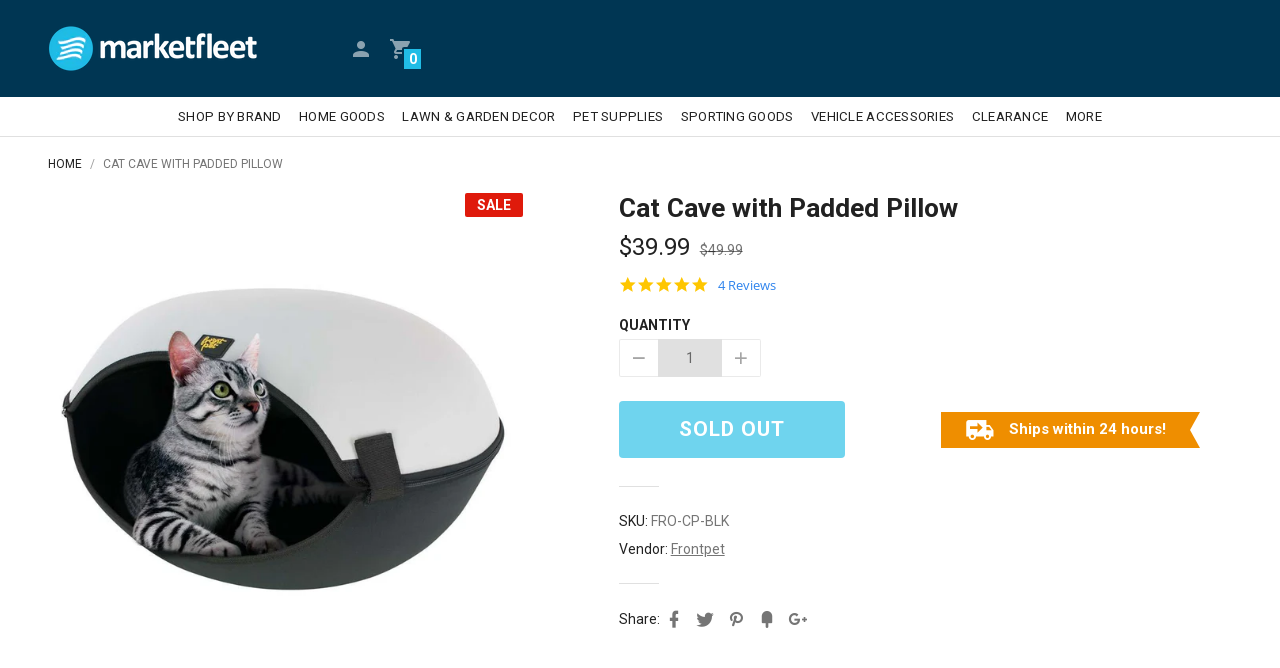

--- FILE ---
content_type: text/html; charset=utf-8
request_url: https://www.marketfleet.com/products/convertible-cat-pod-bed
body_size: 47160
content:
<!doctype html>
<html>
    <head>
      <!-- Google Merchant Center Site Verification -->
      <meta name="google-site-verification" content="94kU5qqV4Ckp_o8g77BBqMHZSYMceHChCOz1z1NtsX4" />
      
      <!-- Global site tag (gtag.js) - Google Ads: 963091359 -->
      <script async src="https://www.googletagmanager.com/gtag/js?id=AW-963091359"></script>
      <script>
       window.dataLayer = window.dataLayer || [];
       function gtag(){dataLayer.push(arguments);}
       gtag('js', new Date());

       gtag('config', 'AW-963091359');
      </script>
      <!-- End Global site tag (gtag.js) - Google Ads: 963091359 -->
      
      <!-- Microsoft Ads UET Tag ============================ -->
      <script>(function(w,d,t,r,u){var f,n,i;w[u]=w[u]||[],f=function(){var o={ti:"32007811"};o.q=w[u],w[u]=new UET(o),w[u].push("pageLoad")},n=d.createElement(t),n.src=r,n.async=1,n.onload=n.onreadystatechange=function(){var s=this.readyState;s&&s!=="loaded"&&s!=="complete"||(f(),n.onload=n.onreadystatechange=null)},i=d.getElementsByTagName(t)[0],i.parentNode.insertBefore(n,i)})(window,document,"script","//bat.bing.com/bat.js","uetq");</script>
      <!-- End Microsoft Ads UET Tag ======================== -->
      
        <!-- Basic page needs ================================================== -->
        <meta charset="utf-8">
        <meta http-equiv="X-UA-Compatible" content="IE=edge,chrome=1">
        <meta name="mobile-web-app-capable" content="yes"><link rel="shortcut icon" href="//www.marketfleet.com/cdn/shop/files/MarketfleetMarketplaceLogoCircle_32x.png?v=1613733288" type="image/png"><!-- Title and description ================================================== -->
        <title>
            Cat Bed | Cat Cave with Removable Top and Padded Pillow
                &ndash; Marketfleet Inc.
        </title><meta name="description" content="Uniquely designed cat cave designed for ultimate versatility. Converts from a cat pod to a cat bed in only seconds. Includes a machine washable padded cushion."><!-- Social meta ================================================== --><meta property="og:type" content="product">
  <meta property="og:title" content="Cat Cave with Padded Pillow">
  <meta property="og:url" content="https://www.marketfleet.com/products/convertible-cat-pod-bed"><meta property="og:image" content="http://www.marketfleet.com/cdn/shop/products/cat-cave-5-900_640x.jpg?v=1576608174">
  <meta property="og:image:secure_url" content="https://www.marketfleet.com/cdn/shop/products/cat-cave-5-900_640x.jpg?v=1576608174"><meta property="og:price:amount" content="39.99">
  <meta property="og:price:currency" content="USD"><meta name="og:description" content="Uniquely designed cat cave designed for ultimate versatility. Converts from a cat pod to a cat bed in only seconds. Includes a machine washable padded cushion."><meta property="og:site_name" content="Marketfleet Inc."><meta name="twitter:card" content="summary"><meta name="twitter:title" content="Cat Cave with Padded Pillow">
  <meta name="twitter:description" content="Uniquely designed cat cave designed for ultimate versatility. Converts from a cat pod to a cat bed in only seconds. Includes a machine washable padded cushion.">
  <meta name="twitter:image" content="https://www.marketfleet.com/cdn/shop/products/cat-cave-5-900_1024x.jpg?v=1576608174">
  <meta name="twitter:image:width" content="480">
  <meta name="twitter:image:height" content="480"><!-- Helpers ================================================== -->
        <link rel="canonical" href="https://www.marketfleet.com/products/convertible-cat-pod-bed">
        <meta name="viewport" content="width=device-width, initial-scale=1, maximum-scale=1">
<meta name="theme-color" content="#21bde6">

        <!-- CSS ================================================== --><link href="//www.marketfleet.com/cdn/shop/t/11/assets/vendor.min.css?v=133202460672680641716997967" rel="stylesheet" media="all"><link href="//www.marketfleet.com/cdn/shop/t/11/assets/base-styles.scss.css?v=114797295224520553081586537286" rel="stylesheet" media="all">
        <link href="//www.marketfleet.com/cdn/shop/t/11/assets/styles.scss.css?v=49556499936414179201611607520" rel="stylesheet" media="all">
    <link href="//fonts.googleapis.com/css?family=Roboto:300,400,500,700" rel="stylesheet" type="text/css" media="all" /><!-- Header hook for plugins ================================================== -->
        <script>window.performance && window.performance.mark && window.performance.mark('shopify.content_for_header.start');</script><meta id="shopify-digital-wallet" name="shopify-digital-wallet" content="/20845171/digital_wallets/dialog">
<meta name="shopify-checkout-api-token" content="91ad1ec92f67c8d67e1cf6c38ee834ed">
<meta id="in-context-paypal-metadata" data-shop-id="20845171" data-venmo-supported="false" data-environment="production" data-locale="en_US" data-paypal-v4="true" data-currency="USD">
<link rel="alternate" type="application/json+oembed" href="https://www.marketfleet.com/products/convertible-cat-pod-bed.oembed">
<script async="async" src="/checkouts/internal/preloads.js?locale=en-US"></script>
<link rel="preconnect" href="https://shop.app" crossorigin="anonymous">
<script async="async" src="https://shop.app/checkouts/internal/preloads.js?locale=en-US&shop_id=20845171" crossorigin="anonymous"></script>
<script id="apple-pay-shop-capabilities" type="application/json">{"shopId":20845171,"countryCode":"US","currencyCode":"USD","merchantCapabilities":["supports3DS"],"merchantId":"gid:\/\/shopify\/Shop\/20845171","merchantName":"Marketfleet Inc.","requiredBillingContactFields":["postalAddress","email","phone"],"requiredShippingContactFields":["postalAddress","email","phone"],"shippingType":"shipping","supportedNetworks":["visa","masterCard","amex","discover","elo","jcb"],"total":{"type":"pending","label":"Marketfleet Inc.","amount":"1.00"},"shopifyPaymentsEnabled":true,"supportsSubscriptions":true}</script>
<script id="shopify-features" type="application/json">{"accessToken":"91ad1ec92f67c8d67e1cf6c38ee834ed","betas":["rich-media-storefront-analytics"],"domain":"www.marketfleet.com","predictiveSearch":true,"shopId":20845171,"locale":"en"}</script>
<script>var Shopify = Shopify || {};
Shopify.shop = "marketfleetcorp.myshopify.com";
Shopify.locale = "en";
Shopify.currency = {"active":"USD","rate":"1.0"};
Shopify.country = "US";
Shopify.theme = {"name":"Jasper-v1-3-9 productPage24ShipBannerV2","id":97657389101,"schema_name":"Jasper","schema_version":"1.3.9","theme_store_id":null,"role":"main"};
Shopify.theme.handle = "null";
Shopify.theme.style = {"id":null,"handle":null};
Shopify.cdnHost = "www.marketfleet.com/cdn";
Shopify.routes = Shopify.routes || {};
Shopify.routes.root = "/";</script>
<script type="module">!function(o){(o.Shopify=o.Shopify||{}).modules=!0}(window);</script>
<script>!function(o){function n(){var o=[];function n(){o.push(Array.prototype.slice.apply(arguments))}return n.q=o,n}var t=o.Shopify=o.Shopify||{};t.loadFeatures=n(),t.autoloadFeatures=n()}(window);</script>
<script>
  window.ShopifyPay = window.ShopifyPay || {};
  window.ShopifyPay.apiHost = "shop.app\/pay";
  window.ShopifyPay.redirectState = null;
</script>
<script id="shop-js-analytics" type="application/json">{"pageType":"product"}</script>
<script defer="defer" async type="module" src="//www.marketfleet.com/cdn/shopifycloud/shop-js/modules/v2/client.init-shop-cart-sync_BT-GjEfc.en.esm.js"></script>
<script defer="defer" async type="module" src="//www.marketfleet.com/cdn/shopifycloud/shop-js/modules/v2/chunk.common_D58fp_Oc.esm.js"></script>
<script defer="defer" async type="module" src="//www.marketfleet.com/cdn/shopifycloud/shop-js/modules/v2/chunk.modal_xMitdFEc.esm.js"></script>
<script type="module">
  await import("//www.marketfleet.com/cdn/shopifycloud/shop-js/modules/v2/client.init-shop-cart-sync_BT-GjEfc.en.esm.js");
await import("//www.marketfleet.com/cdn/shopifycloud/shop-js/modules/v2/chunk.common_D58fp_Oc.esm.js");
await import("//www.marketfleet.com/cdn/shopifycloud/shop-js/modules/v2/chunk.modal_xMitdFEc.esm.js");

  window.Shopify.SignInWithShop?.initShopCartSync?.({"fedCMEnabled":true,"windoidEnabled":true});

</script>
<script>
  window.Shopify = window.Shopify || {};
  if (!window.Shopify.featureAssets) window.Shopify.featureAssets = {};
  window.Shopify.featureAssets['shop-js'] = {"shop-cart-sync":["modules/v2/client.shop-cart-sync_DZOKe7Ll.en.esm.js","modules/v2/chunk.common_D58fp_Oc.esm.js","modules/v2/chunk.modal_xMitdFEc.esm.js"],"init-fed-cm":["modules/v2/client.init-fed-cm_B6oLuCjv.en.esm.js","modules/v2/chunk.common_D58fp_Oc.esm.js","modules/v2/chunk.modal_xMitdFEc.esm.js"],"shop-cash-offers":["modules/v2/client.shop-cash-offers_D2sdYoxE.en.esm.js","modules/v2/chunk.common_D58fp_Oc.esm.js","modules/v2/chunk.modal_xMitdFEc.esm.js"],"shop-login-button":["modules/v2/client.shop-login-button_QeVjl5Y3.en.esm.js","modules/v2/chunk.common_D58fp_Oc.esm.js","modules/v2/chunk.modal_xMitdFEc.esm.js"],"pay-button":["modules/v2/client.pay-button_DXTOsIq6.en.esm.js","modules/v2/chunk.common_D58fp_Oc.esm.js","modules/v2/chunk.modal_xMitdFEc.esm.js"],"shop-button":["modules/v2/client.shop-button_DQZHx9pm.en.esm.js","modules/v2/chunk.common_D58fp_Oc.esm.js","modules/v2/chunk.modal_xMitdFEc.esm.js"],"avatar":["modules/v2/client.avatar_BTnouDA3.en.esm.js"],"init-windoid":["modules/v2/client.init-windoid_CR1B-cfM.en.esm.js","modules/v2/chunk.common_D58fp_Oc.esm.js","modules/v2/chunk.modal_xMitdFEc.esm.js"],"init-shop-for-new-customer-accounts":["modules/v2/client.init-shop-for-new-customer-accounts_C_vY_xzh.en.esm.js","modules/v2/client.shop-login-button_QeVjl5Y3.en.esm.js","modules/v2/chunk.common_D58fp_Oc.esm.js","modules/v2/chunk.modal_xMitdFEc.esm.js"],"init-shop-email-lookup-coordinator":["modules/v2/client.init-shop-email-lookup-coordinator_BI7n9ZSv.en.esm.js","modules/v2/chunk.common_D58fp_Oc.esm.js","modules/v2/chunk.modal_xMitdFEc.esm.js"],"init-shop-cart-sync":["modules/v2/client.init-shop-cart-sync_BT-GjEfc.en.esm.js","modules/v2/chunk.common_D58fp_Oc.esm.js","modules/v2/chunk.modal_xMitdFEc.esm.js"],"shop-toast-manager":["modules/v2/client.shop-toast-manager_DiYdP3xc.en.esm.js","modules/v2/chunk.common_D58fp_Oc.esm.js","modules/v2/chunk.modal_xMitdFEc.esm.js"],"init-customer-accounts":["modules/v2/client.init-customer-accounts_D9ZNqS-Q.en.esm.js","modules/v2/client.shop-login-button_QeVjl5Y3.en.esm.js","modules/v2/chunk.common_D58fp_Oc.esm.js","modules/v2/chunk.modal_xMitdFEc.esm.js"],"init-customer-accounts-sign-up":["modules/v2/client.init-customer-accounts-sign-up_iGw4briv.en.esm.js","modules/v2/client.shop-login-button_QeVjl5Y3.en.esm.js","modules/v2/chunk.common_D58fp_Oc.esm.js","modules/v2/chunk.modal_xMitdFEc.esm.js"],"shop-follow-button":["modules/v2/client.shop-follow-button_CqMgW2wH.en.esm.js","modules/v2/chunk.common_D58fp_Oc.esm.js","modules/v2/chunk.modal_xMitdFEc.esm.js"],"checkout-modal":["modules/v2/client.checkout-modal_xHeaAweL.en.esm.js","modules/v2/chunk.common_D58fp_Oc.esm.js","modules/v2/chunk.modal_xMitdFEc.esm.js"],"shop-login":["modules/v2/client.shop-login_D91U-Q7h.en.esm.js","modules/v2/chunk.common_D58fp_Oc.esm.js","modules/v2/chunk.modal_xMitdFEc.esm.js"],"lead-capture":["modules/v2/client.lead-capture_BJmE1dJe.en.esm.js","modules/v2/chunk.common_D58fp_Oc.esm.js","modules/v2/chunk.modal_xMitdFEc.esm.js"],"payment-terms":["modules/v2/client.payment-terms_Ci9AEqFq.en.esm.js","modules/v2/chunk.common_D58fp_Oc.esm.js","modules/v2/chunk.modal_xMitdFEc.esm.js"]};
</script>
<script>(function() {
  var isLoaded = false;
  function asyncLoad() {
    if (isLoaded) return;
    isLoaded = true;
    var urls = ["https:\/\/chimpstatic.com\/mcjs-connected\/js\/users\/cd1a738876187810c44dd386b\/01d2fca6bc8dcfca8746eb70e.js?shop=marketfleetcorp.myshopify.com","\/\/shopify.privy.com\/widget.js?shop=marketfleetcorp.myshopify.com","\/\/staticw2.yotpo.com\/14C9XDIsoH7AkOVnfaTpf3onLiu525RcHI9MR1rK\/widget.js?shop=marketfleetcorp.myshopify.com","https:\/\/chimpstatic.com\/mcjs-connected\/js\/users\/cd1a738876187810c44dd386b\/b31dc5c5cd42f14f5bee55991.js?shop=marketfleetcorp.myshopify.com","https:\/\/static.klaviyo.com\/onsite\/js\/klaviyo.js?company_id=QgLnPZ\u0026shop=marketfleetcorp.myshopify.com","https:\/\/static.klaviyo.com\/onsite\/js\/klaviyo.js?company_id=QgLnPZ\u0026shop=marketfleetcorp.myshopify.com","https:\/\/scripttags.jst.ai\/shopify_justuno_20845171_fcd6c760-8fdd-11ea-96b6-3d1220a8463d.js?shop=marketfleetcorp.myshopify.com"];
    for (var i = 0; i < urls.length; i++) {
      var s = document.createElement('script');
      s.type = 'text/javascript';
      s.async = true;
      s.src = urls[i];
      var x = document.getElementsByTagName('script')[0];
      x.parentNode.insertBefore(s, x);
    }
  };
  if(window.attachEvent) {
    window.attachEvent('onload', asyncLoad);
  } else {
    window.addEventListener('load', asyncLoad, false);
  }
})();</script>
<script id="__st">var __st={"a":20845171,"offset":-28800,"reqid":"66dcde6e-4908-426e-8a6a-2a09628062e2-1769361061","pageurl":"www.marketfleet.com\/products\/convertible-cat-pod-bed","u":"dfa438fafe17","p":"product","rtyp":"product","rid":4425162686509};</script>
<script>window.ShopifyPaypalV4VisibilityTracking = true;</script>
<script id="captcha-bootstrap">!function(){'use strict';const t='contact',e='account',n='new_comment',o=[[t,t],['blogs',n],['comments',n],[t,'customer']],c=[[e,'customer_login'],[e,'guest_login'],[e,'recover_customer_password'],[e,'create_customer']],r=t=>t.map((([t,e])=>`form[action*='/${t}']:not([data-nocaptcha='true']) input[name='form_type'][value='${e}']`)).join(','),a=t=>()=>t?[...document.querySelectorAll(t)].map((t=>t.form)):[];function s(){const t=[...o],e=r(t);return a(e)}const i='password',u='form_key',d=['recaptcha-v3-token','g-recaptcha-response','h-captcha-response',i],f=()=>{try{return window.sessionStorage}catch{return}},m='__shopify_v',_=t=>t.elements[u];function p(t,e,n=!1){try{const o=window.sessionStorage,c=JSON.parse(o.getItem(e)),{data:r}=function(t){const{data:e,action:n}=t;return t[m]||n?{data:e,action:n}:{data:t,action:n}}(c);for(const[e,n]of Object.entries(r))t.elements[e]&&(t.elements[e].value=n);n&&o.removeItem(e)}catch(o){console.error('form repopulation failed',{error:o})}}const l='form_type',E='cptcha';function T(t){t.dataset[E]=!0}const w=window,h=w.document,L='Shopify',v='ce_forms',y='captcha';let A=!1;((t,e)=>{const n=(g='f06e6c50-85a8-45c8-87d0-21a2b65856fe',I='https://cdn.shopify.com/shopifycloud/storefront-forms-hcaptcha/ce_storefront_forms_captcha_hcaptcha.v1.5.2.iife.js',D={infoText:'Protected by hCaptcha',privacyText:'Privacy',termsText:'Terms'},(t,e,n)=>{const o=w[L][v],c=o.bindForm;if(c)return c(t,g,e,D).then(n);var r;o.q.push([[t,g,e,D],n]),r=I,A||(h.body.append(Object.assign(h.createElement('script'),{id:'captcha-provider',async:!0,src:r})),A=!0)});var g,I,D;w[L]=w[L]||{},w[L][v]=w[L][v]||{},w[L][v].q=[],w[L][y]=w[L][y]||{},w[L][y].protect=function(t,e){n(t,void 0,e),T(t)},Object.freeze(w[L][y]),function(t,e,n,w,h,L){const[v,y,A,g]=function(t,e,n){const i=e?o:[],u=t?c:[],d=[...i,...u],f=r(d),m=r(i),_=r(d.filter((([t,e])=>n.includes(e))));return[a(f),a(m),a(_),s()]}(w,h,L),I=t=>{const e=t.target;return e instanceof HTMLFormElement?e:e&&e.form},D=t=>v().includes(t);t.addEventListener('submit',(t=>{const e=I(t);if(!e)return;const n=D(e)&&!e.dataset.hcaptchaBound&&!e.dataset.recaptchaBound,o=_(e),c=g().includes(e)&&(!o||!o.value);(n||c)&&t.preventDefault(),c&&!n&&(function(t){try{if(!f())return;!function(t){const e=f();if(!e)return;const n=_(t);if(!n)return;const o=n.value;o&&e.removeItem(o)}(t);const e=Array.from(Array(32),(()=>Math.random().toString(36)[2])).join('');!function(t,e){_(t)||t.append(Object.assign(document.createElement('input'),{type:'hidden',name:u})),t.elements[u].value=e}(t,e),function(t,e){const n=f();if(!n)return;const o=[...t.querySelectorAll(`input[type='${i}']`)].map((({name:t})=>t)),c=[...d,...o],r={};for(const[a,s]of new FormData(t).entries())c.includes(a)||(r[a]=s);n.setItem(e,JSON.stringify({[m]:1,action:t.action,data:r}))}(t,e)}catch(e){console.error('failed to persist form',e)}}(e),e.submit())}));const S=(t,e)=>{t&&!t.dataset[E]&&(n(t,e.some((e=>e===t))),T(t))};for(const o of['focusin','change'])t.addEventListener(o,(t=>{const e=I(t);D(e)&&S(e,y())}));const B=e.get('form_key'),M=e.get(l),P=B&&M;t.addEventListener('DOMContentLoaded',(()=>{const t=y();if(P)for(const e of t)e.elements[l].value===M&&p(e,B);[...new Set([...A(),...v().filter((t=>'true'===t.dataset.shopifyCaptcha))])].forEach((e=>S(e,t)))}))}(h,new URLSearchParams(w.location.search),n,t,e,['guest_login'])})(!0,!0)}();</script>
<script integrity="sha256-4kQ18oKyAcykRKYeNunJcIwy7WH5gtpwJnB7kiuLZ1E=" data-source-attribution="shopify.loadfeatures" defer="defer" src="//www.marketfleet.com/cdn/shopifycloud/storefront/assets/storefront/load_feature-a0a9edcb.js" crossorigin="anonymous"></script>
<script crossorigin="anonymous" defer="defer" src="//www.marketfleet.com/cdn/shopifycloud/storefront/assets/shopify_pay/storefront-65b4c6d7.js?v=20250812"></script>
<script data-source-attribution="shopify.dynamic_checkout.dynamic.init">var Shopify=Shopify||{};Shopify.PaymentButton=Shopify.PaymentButton||{isStorefrontPortableWallets:!0,init:function(){window.Shopify.PaymentButton.init=function(){};var t=document.createElement("script");t.src="https://www.marketfleet.com/cdn/shopifycloud/portable-wallets/latest/portable-wallets.en.js",t.type="module",document.head.appendChild(t)}};
</script>
<script data-source-attribution="shopify.dynamic_checkout.buyer_consent">
  function portableWalletsHideBuyerConsent(e){var t=document.getElementById("shopify-buyer-consent"),n=document.getElementById("shopify-subscription-policy-button");t&&n&&(t.classList.add("hidden"),t.setAttribute("aria-hidden","true"),n.removeEventListener("click",e))}function portableWalletsShowBuyerConsent(e){var t=document.getElementById("shopify-buyer-consent"),n=document.getElementById("shopify-subscription-policy-button");t&&n&&(t.classList.remove("hidden"),t.removeAttribute("aria-hidden"),n.addEventListener("click",e))}window.Shopify?.PaymentButton&&(window.Shopify.PaymentButton.hideBuyerConsent=portableWalletsHideBuyerConsent,window.Shopify.PaymentButton.showBuyerConsent=portableWalletsShowBuyerConsent);
</script>
<script data-source-attribution="shopify.dynamic_checkout.cart.bootstrap">document.addEventListener("DOMContentLoaded",(function(){function t(){return document.querySelector("shopify-accelerated-checkout-cart, shopify-accelerated-checkout")}if(t())Shopify.PaymentButton.init();else{new MutationObserver((function(e,n){t()&&(Shopify.PaymentButton.init(),n.disconnect())})).observe(document.body,{childList:!0,subtree:!0})}}));
</script>
<link id="shopify-accelerated-checkout-styles" rel="stylesheet" media="screen" href="https://www.marketfleet.com/cdn/shopifycloud/portable-wallets/latest/accelerated-checkout-backwards-compat.css" crossorigin="anonymous">
<style id="shopify-accelerated-checkout-cart">
        #shopify-buyer-consent {
  margin-top: 1em;
  display: inline-block;
  width: 100%;
}

#shopify-buyer-consent.hidden {
  display: none;
}

#shopify-subscription-policy-button {
  background: none;
  border: none;
  padding: 0;
  text-decoration: underline;
  font-size: inherit;
  cursor: pointer;
}

#shopify-subscription-policy-button::before {
  box-shadow: none;
}

      </style>

<script>window.performance && window.performance.mark && window.performance.mark('shopify.content_for_header.end');</script>

        <!-- Header JS ================================================== --><style type="text/css">
            [ng\:cloak], [ng-cloak], [data-ng-cloak], [x-ng-cloak], .ng-cloak, .x-ng-cloak, .hidden {
                display: none !important;
            }</style>

        <style type="text/css">
            
        </style>

        <script>
            window.jasper = {};
            window.jasper.megamenus = {};
            window.jasper.money_format = '${{amount}}';
            window.jasper.shop_secure_url = 'https://www.marketfleet.com';
            window.jasper.shop_url = 'https://www.marketfleet.com';
            window.jasper.money_with_currency_format = '${{amount}} USD';
            window.jasper.shop_currency = 'USD';
            window.jasper.shop_currencies = 'USD';
            window.jasper.enable_multiple_shop_currencies = false;
            window.jasper.enable_auto_currency_changer = true;
            window.jasper.auto_currency_behaviour = 'add_to_list';
            window.jasper.current_template = 'product';
            window.jasper.customer = false;
            window.jasper.customer_email = '';
            window.jasper.customer_tags = 'null';
            window.jasper.custom_scrollbars_enable = true;
            window.jasper.scroll_reveal_enable = false;
            window.jasper.scroll_reveal_duration = 500;
            window.jasper.scroll_reveal_mobile_enable = false;
            window.jasper.scroll_reveal_starting_scale = 0.9;
            window.jasper.scroll_reveal_starting_opacity = 0;
            window.jasper.cart_add_to_cart_behavior = 'jasper-bar';
            window.jasper.admin_scss_css_url = '//www.marketfleet.com/cdn/shop/t/11/assets/admin.scss.css?v=116682915721179928181586537286';
            window.jasper.settings_data_json_url = '//www.marketfleet.com/cdn/shop/t/11/assets/settings_data.json?v=29791931686697747141586537262';
            window.jasper.settings_color_data_json_url = '//www.marketfleet.com/cdn/shop/t/11/assets/settings_color_data.json?v=60476399430040967641586537261';
            window.jasper.customer_addresses_delete_confirm = '"Are you sure you wish to delete this address?"';
            window.jasper.version = parseInt(121);
            window.jasper.enable_product_custom_aspect_ratio = false;
            window.jasper.disable_ajax_cart = false;
            window.jasper.collectionDefaultSortBy = '';
      	</script>

    <link href="https://monorail-edge.shopifysvc.com" rel="dns-prefetch">
<script>(function(){if ("sendBeacon" in navigator && "performance" in window) {try {var session_token_from_headers = performance.getEntriesByType('navigation')[0].serverTiming.find(x => x.name == '_s').description;} catch {var session_token_from_headers = undefined;}var session_cookie_matches = document.cookie.match(/_shopify_s=([^;]*)/);var session_token_from_cookie = session_cookie_matches && session_cookie_matches.length === 2 ? session_cookie_matches[1] : "";var session_token = session_token_from_headers || session_token_from_cookie || "";function handle_abandonment_event(e) {var entries = performance.getEntries().filter(function(entry) {return /monorail-edge.shopifysvc.com/.test(entry.name);});if (!window.abandonment_tracked && entries.length === 0) {window.abandonment_tracked = true;var currentMs = Date.now();var navigation_start = performance.timing.navigationStart;var payload = {shop_id: 20845171,url: window.location.href,navigation_start,duration: currentMs - navigation_start,session_token,page_type: "product"};window.navigator.sendBeacon("https://monorail-edge.shopifysvc.com/v1/produce", JSON.stringify({schema_id: "online_store_buyer_site_abandonment/1.1",payload: payload,metadata: {event_created_at_ms: currentMs,event_sent_at_ms: currentMs}}));}}window.addEventListener('pagehide', handle_abandonment_event);}}());</script>
<script id="web-pixels-manager-setup">(function e(e,d,r,n,o){if(void 0===o&&(o={}),!Boolean(null===(a=null===(i=window.Shopify)||void 0===i?void 0:i.analytics)||void 0===a?void 0:a.replayQueue)){var i,a;window.Shopify=window.Shopify||{};var t=window.Shopify;t.analytics=t.analytics||{};var s=t.analytics;s.replayQueue=[],s.publish=function(e,d,r){return s.replayQueue.push([e,d,r]),!0};try{self.performance.mark("wpm:start")}catch(e){}var l=function(){var e={modern:/Edge?\/(1{2}[4-9]|1[2-9]\d|[2-9]\d{2}|\d{4,})\.\d+(\.\d+|)|Firefox\/(1{2}[4-9]|1[2-9]\d|[2-9]\d{2}|\d{4,})\.\d+(\.\d+|)|Chrom(ium|e)\/(9{2}|\d{3,})\.\d+(\.\d+|)|(Maci|X1{2}).+ Version\/(15\.\d+|(1[6-9]|[2-9]\d|\d{3,})\.\d+)([,.]\d+|)( \(\w+\)|)( Mobile\/\w+|) Safari\/|Chrome.+OPR\/(9{2}|\d{3,})\.\d+\.\d+|(CPU[ +]OS|iPhone[ +]OS|CPU[ +]iPhone|CPU IPhone OS|CPU iPad OS)[ +]+(15[._]\d+|(1[6-9]|[2-9]\d|\d{3,})[._]\d+)([._]\d+|)|Android:?[ /-](13[3-9]|1[4-9]\d|[2-9]\d{2}|\d{4,})(\.\d+|)(\.\d+|)|Android.+Firefox\/(13[5-9]|1[4-9]\d|[2-9]\d{2}|\d{4,})\.\d+(\.\d+|)|Android.+Chrom(ium|e)\/(13[3-9]|1[4-9]\d|[2-9]\d{2}|\d{4,})\.\d+(\.\d+|)|SamsungBrowser\/([2-9]\d|\d{3,})\.\d+/,legacy:/Edge?\/(1[6-9]|[2-9]\d|\d{3,})\.\d+(\.\d+|)|Firefox\/(5[4-9]|[6-9]\d|\d{3,})\.\d+(\.\d+|)|Chrom(ium|e)\/(5[1-9]|[6-9]\d|\d{3,})\.\d+(\.\d+|)([\d.]+$|.*Safari\/(?![\d.]+ Edge\/[\d.]+$))|(Maci|X1{2}).+ Version\/(10\.\d+|(1[1-9]|[2-9]\d|\d{3,})\.\d+)([,.]\d+|)( \(\w+\)|)( Mobile\/\w+|) Safari\/|Chrome.+OPR\/(3[89]|[4-9]\d|\d{3,})\.\d+\.\d+|(CPU[ +]OS|iPhone[ +]OS|CPU[ +]iPhone|CPU IPhone OS|CPU iPad OS)[ +]+(10[._]\d+|(1[1-9]|[2-9]\d|\d{3,})[._]\d+)([._]\d+|)|Android:?[ /-](13[3-9]|1[4-9]\d|[2-9]\d{2}|\d{4,})(\.\d+|)(\.\d+|)|Mobile Safari.+OPR\/([89]\d|\d{3,})\.\d+\.\d+|Android.+Firefox\/(13[5-9]|1[4-9]\d|[2-9]\d{2}|\d{4,})\.\d+(\.\d+|)|Android.+Chrom(ium|e)\/(13[3-9]|1[4-9]\d|[2-9]\d{2}|\d{4,})\.\d+(\.\d+|)|Android.+(UC? ?Browser|UCWEB|U3)[ /]?(15\.([5-9]|\d{2,})|(1[6-9]|[2-9]\d|\d{3,})\.\d+)\.\d+|SamsungBrowser\/(5\.\d+|([6-9]|\d{2,})\.\d+)|Android.+MQ{2}Browser\/(14(\.(9|\d{2,})|)|(1[5-9]|[2-9]\d|\d{3,})(\.\d+|))(\.\d+|)|K[Aa][Ii]OS\/(3\.\d+|([4-9]|\d{2,})\.\d+)(\.\d+|)/},d=e.modern,r=e.legacy,n=navigator.userAgent;return n.match(d)?"modern":n.match(r)?"legacy":"unknown"}(),u="modern"===l?"modern":"legacy",c=(null!=n?n:{modern:"",legacy:""})[u],f=function(e){return[e.baseUrl,"/wpm","/b",e.hashVersion,"modern"===e.buildTarget?"m":"l",".js"].join("")}({baseUrl:d,hashVersion:r,buildTarget:u}),m=function(e){var d=e.version,r=e.bundleTarget,n=e.surface,o=e.pageUrl,i=e.monorailEndpoint;return{emit:function(e){var a=e.status,t=e.errorMsg,s=(new Date).getTime(),l=JSON.stringify({metadata:{event_sent_at_ms:s},events:[{schema_id:"web_pixels_manager_load/3.1",payload:{version:d,bundle_target:r,page_url:o,status:a,surface:n,error_msg:t},metadata:{event_created_at_ms:s}}]});if(!i)return console&&console.warn&&console.warn("[Web Pixels Manager] No Monorail endpoint provided, skipping logging."),!1;try{return self.navigator.sendBeacon.bind(self.navigator)(i,l)}catch(e){}var u=new XMLHttpRequest;try{return u.open("POST",i,!0),u.setRequestHeader("Content-Type","text/plain"),u.send(l),!0}catch(e){return console&&console.warn&&console.warn("[Web Pixels Manager] Got an unhandled error while logging to Monorail."),!1}}}}({version:r,bundleTarget:l,surface:e.surface,pageUrl:self.location.href,monorailEndpoint:e.monorailEndpoint});try{o.browserTarget=l,function(e){var d=e.src,r=e.async,n=void 0===r||r,o=e.onload,i=e.onerror,a=e.sri,t=e.scriptDataAttributes,s=void 0===t?{}:t,l=document.createElement("script"),u=document.querySelector("head"),c=document.querySelector("body");if(l.async=n,l.src=d,a&&(l.integrity=a,l.crossOrigin="anonymous"),s)for(var f in s)if(Object.prototype.hasOwnProperty.call(s,f))try{l.dataset[f]=s[f]}catch(e){}if(o&&l.addEventListener("load",o),i&&l.addEventListener("error",i),u)u.appendChild(l);else{if(!c)throw new Error("Did not find a head or body element to append the script");c.appendChild(l)}}({src:f,async:!0,onload:function(){if(!function(){var e,d;return Boolean(null===(d=null===(e=window.Shopify)||void 0===e?void 0:e.analytics)||void 0===d?void 0:d.initialized)}()){var d=window.webPixelsManager.init(e)||void 0;if(d){var r=window.Shopify.analytics;r.replayQueue.forEach((function(e){var r=e[0],n=e[1],o=e[2];d.publishCustomEvent(r,n,o)})),r.replayQueue=[],r.publish=d.publishCustomEvent,r.visitor=d.visitor,r.initialized=!0}}},onerror:function(){return m.emit({status:"failed",errorMsg:"".concat(f," has failed to load")})},sri:function(e){var d=/^sha384-[A-Za-z0-9+/=]+$/;return"string"==typeof e&&d.test(e)}(c)?c:"",scriptDataAttributes:o}),m.emit({status:"loading"})}catch(e){m.emit({status:"failed",errorMsg:(null==e?void 0:e.message)||"Unknown error"})}}})({shopId: 20845171,storefrontBaseUrl: "https://www.marketfleet.com",extensionsBaseUrl: "https://extensions.shopifycdn.com/cdn/shopifycloud/web-pixels-manager",monorailEndpoint: "https://monorail-edge.shopifysvc.com/unstable/produce_batch",surface: "storefront-renderer",enabledBetaFlags: ["2dca8a86"],webPixelsConfigList: [{"id":"60883180","eventPayloadVersion":"v1","runtimeContext":"LAX","scriptVersion":"1","type":"CUSTOM","privacyPurposes":["MARKETING"],"name":"Meta pixel (migrated)"},{"id":"72876268","eventPayloadVersion":"v1","runtimeContext":"LAX","scriptVersion":"1","type":"CUSTOM","privacyPurposes":["ANALYTICS"],"name":"Google Analytics tag (migrated)"},{"id":"shopify-app-pixel","configuration":"{}","eventPayloadVersion":"v1","runtimeContext":"STRICT","scriptVersion":"0450","apiClientId":"shopify-pixel","type":"APP","privacyPurposes":["ANALYTICS","MARKETING"]},{"id":"shopify-custom-pixel","eventPayloadVersion":"v1","runtimeContext":"LAX","scriptVersion":"0450","apiClientId":"shopify-pixel","type":"CUSTOM","privacyPurposes":["ANALYTICS","MARKETING"]}],isMerchantRequest: false,initData: {"shop":{"name":"Marketfleet Inc.","paymentSettings":{"currencyCode":"USD"},"myshopifyDomain":"marketfleetcorp.myshopify.com","countryCode":"US","storefrontUrl":"https:\/\/www.marketfleet.com"},"customer":null,"cart":null,"checkout":null,"productVariants":[{"price":{"amount":39.99,"currencyCode":"USD"},"product":{"title":"Cat Cave with Padded Pillow","vendor":"Frontpet","id":"4425162686509","untranslatedTitle":"Cat Cave with Padded Pillow","url":"\/products\/convertible-cat-pod-bed","type":"Cat Cave"},"id":"31528204795949","image":{"src":"\/\/www.marketfleet.com\/cdn\/shop\/products\/cat-cave-5-900.jpg?v=1576608174"},"sku":"FRO-CP-BLK","title":"Default Title","untranslatedTitle":"Default Title"}],"purchasingCompany":null},},"https://www.marketfleet.com/cdn","fcfee988w5aeb613cpc8e4bc33m6693e112",{"modern":"","legacy":""},{"shopId":"20845171","storefrontBaseUrl":"https:\/\/www.marketfleet.com","extensionBaseUrl":"https:\/\/extensions.shopifycdn.com\/cdn\/shopifycloud\/web-pixels-manager","surface":"storefront-renderer","enabledBetaFlags":"[\"2dca8a86\"]","isMerchantRequest":"false","hashVersion":"fcfee988w5aeb613cpc8e4bc33m6693e112","publish":"custom","events":"[[\"page_viewed\",{}],[\"product_viewed\",{\"productVariant\":{\"price\":{\"amount\":39.99,\"currencyCode\":\"USD\"},\"product\":{\"title\":\"Cat Cave with Padded Pillow\",\"vendor\":\"Frontpet\",\"id\":\"4425162686509\",\"untranslatedTitle\":\"Cat Cave with Padded Pillow\",\"url\":\"\/products\/convertible-cat-pod-bed\",\"type\":\"Cat Cave\"},\"id\":\"31528204795949\",\"image\":{\"src\":\"\/\/www.marketfleet.com\/cdn\/shop\/products\/cat-cave-5-900.jpg?v=1576608174\"},\"sku\":\"FRO-CP-BLK\",\"title\":\"Default Title\",\"untranslatedTitle\":\"Default Title\"}}]]"});</script><script>
  window.ShopifyAnalytics = window.ShopifyAnalytics || {};
  window.ShopifyAnalytics.meta = window.ShopifyAnalytics.meta || {};
  window.ShopifyAnalytics.meta.currency = 'USD';
  var meta = {"product":{"id":4425162686509,"gid":"gid:\/\/shopify\/Product\/4425162686509","vendor":"Frontpet","type":"Cat Cave","handle":"convertible-cat-pod-bed","variants":[{"id":31528204795949,"price":3999,"name":"Cat Cave with Padded Pillow","public_title":null,"sku":"FRO-CP-BLK"}],"remote":false},"page":{"pageType":"product","resourceType":"product","resourceId":4425162686509,"requestId":"66dcde6e-4908-426e-8a6a-2a09628062e2-1769361061"}};
  for (var attr in meta) {
    window.ShopifyAnalytics.meta[attr] = meta[attr];
  }
</script>
<script class="analytics">
  (function () {
    var customDocumentWrite = function(content) {
      var jquery = null;

      if (window.jQuery) {
        jquery = window.jQuery;
      } else if (window.Checkout && window.Checkout.$) {
        jquery = window.Checkout.$;
      }

      if (jquery) {
        jquery('body').append(content);
      }
    };

    var hasLoggedConversion = function(token) {
      if (token) {
        return document.cookie.indexOf('loggedConversion=' + token) !== -1;
      }
      return false;
    }

    var setCookieIfConversion = function(token) {
      if (token) {
        var twoMonthsFromNow = new Date(Date.now());
        twoMonthsFromNow.setMonth(twoMonthsFromNow.getMonth() + 2);

        document.cookie = 'loggedConversion=' + token + '; expires=' + twoMonthsFromNow;
      }
    }

    var trekkie = window.ShopifyAnalytics.lib = window.trekkie = window.trekkie || [];
    if (trekkie.integrations) {
      return;
    }
    trekkie.methods = [
      'identify',
      'page',
      'ready',
      'track',
      'trackForm',
      'trackLink'
    ];
    trekkie.factory = function(method) {
      return function() {
        var args = Array.prototype.slice.call(arguments);
        args.unshift(method);
        trekkie.push(args);
        return trekkie;
      };
    };
    for (var i = 0; i < trekkie.methods.length; i++) {
      var key = trekkie.methods[i];
      trekkie[key] = trekkie.factory(key);
    }
    trekkie.load = function(config) {
      trekkie.config = config || {};
      trekkie.config.initialDocumentCookie = document.cookie;
      var first = document.getElementsByTagName('script')[0];
      var script = document.createElement('script');
      script.type = 'text/javascript';
      script.onerror = function(e) {
        var scriptFallback = document.createElement('script');
        scriptFallback.type = 'text/javascript';
        scriptFallback.onerror = function(error) {
                var Monorail = {
      produce: function produce(monorailDomain, schemaId, payload) {
        var currentMs = new Date().getTime();
        var event = {
          schema_id: schemaId,
          payload: payload,
          metadata: {
            event_created_at_ms: currentMs,
            event_sent_at_ms: currentMs
          }
        };
        return Monorail.sendRequest("https://" + monorailDomain + "/v1/produce", JSON.stringify(event));
      },
      sendRequest: function sendRequest(endpointUrl, payload) {
        // Try the sendBeacon API
        if (window && window.navigator && typeof window.navigator.sendBeacon === 'function' && typeof window.Blob === 'function' && !Monorail.isIos12()) {
          var blobData = new window.Blob([payload], {
            type: 'text/plain'
          });

          if (window.navigator.sendBeacon(endpointUrl, blobData)) {
            return true;
          } // sendBeacon was not successful

        } // XHR beacon

        var xhr = new XMLHttpRequest();

        try {
          xhr.open('POST', endpointUrl);
          xhr.setRequestHeader('Content-Type', 'text/plain');
          xhr.send(payload);
        } catch (e) {
          console.log(e);
        }

        return false;
      },
      isIos12: function isIos12() {
        return window.navigator.userAgent.lastIndexOf('iPhone; CPU iPhone OS 12_') !== -1 || window.navigator.userAgent.lastIndexOf('iPad; CPU OS 12_') !== -1;
      }
    };
    Monorail.produce('monorail-edge.shopifysvc.com',
      'trekkie_storefront_load_errors/1.1',
      {shop_id: 20845171,
      theme_id: 97657389101,
      app_name: "storefront",
      context_url: window.location.href,
      source_url: "//www.marketfleet.com/cdn/s/trekkie.storefront.8d95595f799fbf7e1d32231b9a28fd43b70c67d3.min.js"});

        };
        scriptFallback.async = true;
        scriptFallback.src = '//www.marketfleet.com/cdn/s/trekkie.storefront.8d95595f799fbf7e1d32231b9a28fd43b70c67d3.min.js';
        first.parentNode.insertBefore(scriptFallback, first);
      };
      script.async = true;
      script.src = '//www.marketfleet.com/cdn/s/trekkie.storefront.8d95595f799fbf7e1d32231b9a28fd43b70c67d3.min.js';
      first.parentNode.insertBefore(script, first);
    };
    trekkie.load(
      {"Trekkie":{"appName":"storefront","development":false,"defaultAttributes":{"shopId":20845171,"isMerchantRequest":null,"themeId":97657389101,"themeCityHash":"15899601735935374328","contentLanguage":"en","currency":"USD","eventMetadataId":"5647e93a-3609-43de-b258-164bf00603b2"},"isServerSideCookieWritingEnabled":true,"monorailRegion":"shop_domain","enabledBetaFlags":["65f19447"]},"Session Attribution":{},"S2S":{"facebookCapiEnabled":false,"source":"trekkie-storefront-renderer","apiClientId":580111}}
    );

    var loaded = false;
    trekkie.ready(function() {
      if (loaded) return;
      loaded = true;

      window.ShopifyAnalytics.lib = window.trekkie;

      var originalDocumentWrite = document.write;
      document.write = customDocumentWrite;
      try { window.ShopifyAnalytics.merchantGoogleAnalytics.call(this); } catch(error) {};
      document.write = originalDocumentWrite;

      window.ShopifyAnalytics.lib.page(null,{"pageType":"product","resourceType":"product","resourceId":4425162686509,"requestId":"66dcde6e-4908-426e-8a6a-2a09628062e2-1769361061","shopifyEmitted":true});

      var match = window.location.pathname.match(/checkouts\/(.+)\/(thank_you|post_purchase)/)
      var token = match? match[1]: undefined;
      if (!hasLoggedConversion(token)) {
        setCookieIfConversion(token);
        window.ShopifyAnalytics.lib.track("Viewed Product",{"currency":"USD","variantId":31528204795949,"productId":4425162686509,"productGid":"gid:\/\/shopify\/Product\/4425162686509","name":"Cat Cave with Padded Pillow","price":"39.99","sku":"FRO-CP-BLK","brand":"Frontpet","variant":null,"category":"Cat Cave","nonInteraction":true,"remote":false},undefined,undefined,{"shopifyEmitted":true});
      window.ShopifyAnalytics.lib.track("monorail:\/\/trekkie_storefront_viewed_product\/1.1",{"currency":"USD","variantId":31528204795949,"productId":4425162686509,"productGid":"gid:\/\/shopify\/Product\/4425162686509","name":"Cat Cave with Padded Pillow","price":"39.99","sku":"FRO-CP-BLK","brand":"Frontpet","variant":null,"category":"Cat Cave","nonInteraction":true,"remote":false,"referer":"https:\/\/www.marketfleet.com\/products\/convertible-cat-pod-bed"});
      }
    });


        var eventsListenerScript = document.createElement('script');
        eventsListenerScript.async = true;
        eventsListenerScript.src = "//www.marketfleet.com/cdn/shopifycloud/storefront/assets/shop_events_listener-3da45d37.js";
        document.getElementsByTagName('head')[0].appendChild(eventsListenerScript);

})();</script>
  <script>
  if (!window.ga || (window.ga && typeof window.ga !== 'function')) {
    window.ga = function ga() {
      (window.ga.q = window.ga.q || []).push(arguments);
      if (window.Shopify && window.Shopify.analytics && typeof window.Shopify.analytics.publish === 'function') {
        window.Shopify.analytics.publish("ga_stub_called", {}, {sendTo: "google_osp_migration"});
      }
      console.error("Shopify's Google Analytics stub called with:", Array.from(arguments), "\nSee https://help.shopify.com/manual/promoting-marketing/pixels/pixel-migration#google for more information.");
    };
    if (window.Shopify && window.Shopify.analytics && typeof window.Shopify.analytics.publish === 'function') {
      window.Shopify.analytics.publish("ga_stub_initialized", {}, {sendTo: "google_osp_migration"});
    }
  }
</script>
<script
  defer
  src="https://www.marketfleet.com/cdn/shopifycloud/perf-kit/shopify-perf-kit-3.0.4.min.js"
  data-application="storefront-renderer"
  data-shop-id="20845171"
  data-render-region="gcp-us-east1"
  data-page-type="product"
  data-theme-instance-id="97657389101"
  data-theme-name="Jasper"
  data-theme-version="1.3.9"
  data-monorail-region="shop_domain"
  data-resource-timing-sampling-rate="10"
  data-shs="true"
  data-shs-beacon="true"
  data-shs-export-with-fetch="true"
  data-shs-logs-sample-rate="1"
  data-shs-beacon-endpoint="https://www.marketfleet.com/api/collect"
></script>
</head><body id="cat-bed-cat-cave-with-removable-top-and-padded-pillow"
          ng-controller="MainController as vm"
          style="background-size: cover;
        background-repeat: no-repeat;
        background-position: center center;
        
        
"
          class="flex-items-stretch fullwidth no-aside   template-product  disable-grid-item-hover-on-mobile"><div id="wrapper" class="col p-0"><div id="content-wrapper" class="content-wrapper p-relative"><div id="shopify-section-header" class="shopify-section"><div class="container-fluid text-center headerShippingBanner" style="display: none; background-color:#21bde6;">
  <div class="container">
  	<div class="row">
    	<div class="col-12 my-2">
          <div style="font-weight:bold;font-size:22px;color:white;text-transform: uppercase;">
            <i class="icon-truck-delivery" style="disply:inline-block; font-size:30px; margin-right: 10px; margin-left: -30px;"></i>
            We've got you covered!
          </div>
          <div class="" style="font-size:15px;color:#003653;">Despite current global events, we are still shipping all non-oversized items within 24 hours.</div>
    	</div>
    </div>
  </div>
</div>

<!-- HEADER -->
<header class="">

    <div id="site-header"
         class="header-12   hidden-sm-down"
         role="banner"><!-- HEADER STYLE 12 -->
            
<div class="header-middle dark-bg" style="background: #003653"
                     data-fg-class="dark-bg">
                    <div class="container">
                        <div class="row flex-items-middle py-6">

                            <div class="col-md-3 flex-items-middle flex-items-left">

                                <!-- LOGO --><a href="/" class="logo" itemprop="url">
        <img src="//www.marketfleet.com/cdn/shop/files/MarketfleetMarketplaceLogo7_210x.png?v=1613719123"
             srcset="//www.marketfleet.com/cdn/shop/files/MarketfleetMarketplaceLogo7_210x.png?v=1613719123 1x, //www.marketfleet.com/cdn/shop/files/MarketfleetMarketplaceLogo7_210x@2x.png?v=1613719123 2x"
             alt="Marketfleet Inc." itemprop="logo">
    </a><!-- / LOGO -->

                            </div>
							
                            <!-- SEARCH --><!-- / SEARCH -->

                            <div class="col-md-2 col-lg-1 flex-items-middle flex-items-right">

                                <!-- CURRENCY SELECTOR --><!-- / CURRENCY SELECTOR -->

                                <!-- MY ACCOUNT --><div class="my-account-dropdown dropdown" js-popover
         js-popover-options="{ placement: 'bottom-start', trigger: 'hover', popoverClasses: ' from-header', closeOnClick: true }">

        <div class="my-account-button btn btn-link dropdown-toggle p-2 with-icon"
             js-popover-trigger>

            <span class="flex-items-middle link  text-light"><i class="icon-account s-6"></i></span>

        </div>

        <div class="customer-links dropdown-menu" js-popover-content><a class="nav-link" href="/account/login">Log in</a>
                <a class="nav-link" href="/account/register">Create account</a></div>
    </div><!-- / MY ACCOUNT -->

                                <!-- CART -->
<div class="cart-button link  with-icon"
     ng-init="$root.cartItemCount = 0"
     ><div js-bar-toggle="ajax-cart-bar-header">
            <div class="p-2 flex-items-middle"><i class="icon icon-cart s-6 text-light link"></i>
        <div ng-cloak class="tag tag-primary" style="border-color: #003653">
            <span ng-bind="$root.cartItemCount" style="color:#fff;"></span>
        </div></div>
        </div></div><js-bar id="ajax-cart-bar-header"
            options='{"fixed":true, "position":"right"}' ng-cloak
            ng-swipe-right="jb.closeBar()"
        >

        <div class="jasper-bar-content" js-scroll>
            <js-ajax-cart class="vertical style-right-bar p-10 p-sm-16">

    <!-- CART HEADER -->
    <div class="cart-header row flex-items-top flex-items-space-between">

        <div class="col cart-title flex-column flex-nogrow">

            <a href="/cart" class="cart-link">Cart</a>

            <div class="cart-count flex-items-middle text-light" ng-if="jc.cart.data.items.length > 0">
                <span class="cart-count-number mr-1">{[{jc.cart.data.item_count}]}</span>
                <span class="cart-count-text"
                      ng-if="jc.cart.data.item_count === 1">product</span>
                <span class="cart-count-text"
                      ng-if="jc.cart.data.item_count > 1">products</span>
            </div>

        </div><div class="col flex-nogrow">
                <i class="cart-close-button link icon icon-close s-6" js-bar-toggle="ajax-cart-bar-header" just-close></i>
            </div></div>
    <!-- / CART HEADER -->

    <!-- CART EMPTY -->
    <div class="cart-empty" ng-if="jc.cart.data.items.length == 0">
        <div class="mb-8">
            <i class="icon icon-cart s-30"></i>
        </div>
        <div>
            There are no products in your cart!
        </div>
    </div>
    <!-- / CART EMPTY -->

    <!-- CART -->
    <form ng-if="jc.cart.data.items.length > 0" action="/cart" method="post" novalidate class="cart ajaxcart row">

        <!-- CART ITEMS -->
        <div
            class="cart-items col-12 "
            >

            <!-- CART ITEM -->
            <div class="cart-item row flex-items-center" ng-repeat="item in jc.cart.data.items"
                 item-id="{[{ item.id }]}">

                <!-- PRODUCT IMAGE -->
                <div class="product-image col pb-4 pb-sm-0 flex-nogrow"
                     data-label="Product">

                    <a href="{[{ item.url }]}">
                        <img class="img-fluid" ng-src="{[{jc.resizeImage(item.image,'320x')}]}"
                             alt="{[{ item.title }]}">
                    </a>

                    <!-- PRODUCT REMOVE BUTTON -->
                    <div class="product-remove flex-items-middle flex-items-center">
                        <i ng-click="jc.removeProduct(item)" class="link text-light icon-close s-4"></i>
                    </div>
                    <!-- / PRODUCT REMOVE BUTTON -->

                </div>
                <!-- / PRODUCT IMAGE -->

                <div
                    class="col-12 col-sm pl-sm-0 flex-column flex-sm-row flex-items-center flex-items-sm-left flex-items-middle flex-items-sm-top text-center text-sm-left">

                    <!-- PRODUCT INFO -->
                    <div class="product-info">

                        <a href="{[{ item.url }]}" class="product-title text-bold">
                            {[{ item.product_title }]}
                        </a>

                        <div class="product-variants text-light" ng-if="item.variant_title">
                            {[{ item.variant_title }]}
                        </div>

                    </div>
                    <!-- / PRODUCT INFO -->

                    <!-- PRODUCT QUANTITY & PRICE -->
                    <div class="my-4 flex-items-middle">

                        <!-- PRODUCT QUANTITY -->
                        <div class="product-qty">

                            <div js-number-input value="item.quantity"
                                 step="1"
                                 min="0"
                                 input-id="updates_{[{ item.id }]}"
                                 input-name="updates[]"
                                 change="jc.changeQuantity(event, item)">
                            </div>

                        </div>
                        <!-- / PRODUCT QUANTITY -->

                        <i class="icon icon-close s-4 text-light mx-2"></i>

                        <!-- PRODUCT PRICE -->
                        <div class="product-price flex-items-middle">

                            <div class="cart-item-price js-money" value="{[{ item.price }]}">
                                {[{ item.price }]}
                            </div>

                            <div ng-if="item.original_price != item.price" class="cart-item-original-price ml-2">
                                <span class="js-money text-linethrough" value="{[{ item.original_price }]}">
                                    {[{ item.original_price }]}
                                </span>
                            </div>

                        </div>
                        <!-- / PRODUCT PRICE -->

                    </div>
                    <!-- / PRODUCT QUANTITY & PRICE -->

                    <!-- PRODUCT DISCOUNTS -->
                    <div class="product-discounts">

                        <div ng-repeat="discount in item.discounts" class="cart-item-discount flex-items-middle">
                            <span class="tag tag-primary"></span>
                        </div>

                    </div>
                    <!-- / PRODUCT DISCOUNTS -->

                </div>

            </div>
            <!-- / CART ITEM -->

        </div>
        <!-- / CART ITEMS -->

        <!-- CART TOTAL -->
        <div class="cart-total col-12">

            <div class="row flex-items-middle">

                <div class="col-12 col-sm flex-items-center flex-items-sm-left">
                    <span class="h3 cart-subtotal-title">Subtotal</span>
                </div>

                <div class="col-12 col-sm flex-items-center flex-items-sm-right">
                    <div class="h2 cart-subtotal">
                        <span class="js-money text-bold" value="{[{ jc.cart.data.total_price }]}">
                            {[{ jc.cart.data.total_price }]}
                        </span>
                    </div>

                    <div ng-if="jc.cart.data.total_discount > 0" class="pb-2">
                        <span class="cart-subtotal-savings js-money text-italic"
                              value="{[{ jc.cart.data.total_discount }]}">
                            {[{jc.cart.data.total_discount}]}
                        </span>
                    </div>
                </div>
            </div>
        </div>
        <!-- / CART TOTAL -->

        <!-- CART FORM BUTTONS -->
        <div class="col-12 mt-8 cart-form-buttons">

            <div class="row">

                <div class="col-12 mb-3">
                    <a href="/cart" class="view-cart-button btn btn-block btn-secondary text-uppercase">
                        View cart
                    </a>
                </div>

                <div class="col-12">
                    <input type="submit" name="checkout"
                           class="checkout-button btn btn-block btn-primary text-uppercase"
                           value="Check Out">
                </div>

            </div>

        </div>
        <!-- / CART FORM BUTTONS -->

    </form>
    <!-- / CART -->

    <div ng-show="jc.loading">
        <div class="loading-overlay flex-items-center"><div class="loading-overlay flex-items-center">

    <div class="spinner flex-middle">
        <div class="bounce1"></div>
        <div class="bounce2"></div>
        <div class="bounce3"></div>
    </div>

</div></div>
    </div>

</js-ajax-cart>
        </div>

    </js-bar><!-- / CART -->
					
                            </div>

                        </div>
                    </div>
                </div><div class="header-bottom light-bg" style="background: #ffffff"
                     data-fg-class="light-bg">
                    <div class="container-fluid">
                        <div class="row">

                            <div class="col-12 flex-items-center">

                                <!-- NAVIGATION -->
                                <nav class="main-nav px-2" role="navigation"><ul class="nav-horizontal nav-inline nav-item-popover simple nav text-nowrap nav-align-">
<li class="nav-item mega-menu-item popover-placement-bottom-start"
        js-popover
        js-popover-options="{ placement: 'bottom-start', popoverClasses: ' from-header', appendToBody: true }"
        mega-menu-id="mega-menu-1">

        <a ng-href="{[{ $root.megamenus['mega-menu-1'].title_link }]}"
           class="nav-link link py-3 flex-items-left has-children"
           js-popover-trigger>

            <div class="nav-link-context" style="color: ;"><span class="nav-link-title">
                    SHOP BY BRAND
                </span>
            </div></a>

        <js-popover-content class="popover mega-menu from-section ">
            <div class="popover-content">
                <div js-include="'mega-menu-1'"></div>
            </div>
        </js-popover-content>

    </li>
<li class="nav-item mega-menu-item popover-placement-bottom-start"
        js-popover
        js-popover-options="{ placement: 'bottom-start', popoverClasses: ' from-header', appendToBody: true }"
        mega-menu-id="mega-menu-2">

        <a ng-href="{[{ $root.megamenus['mega-menu-2'].title_link }]}"
           class="nav-link link py-3 flex-items-left has-children"
           js-popover-trigger>

            <div class="nav-link-context" style="color: ;"><span class="nav-link-title">
                    HOME GOODS
                </span>
            </div></a>

        <js-popover-content class="popover mega-menu from-section ">
            <div class="popover-content">
                <div js-include="'mega-menu-2'"></div>
            </div>
        </js-popover-content>

    </li>
<li class="nav-item dropdown-nav-item popover-placement-bottom-start"
        js-popover
        js-popover-options="{ placement: 'bottom-start', popoverClasses: ' from-header', appendToBody: true }">

        <div class="nav-link link py-3 flex-items-left has-children"
             js-popover-trigger>

            <a href="/collections/lawn-garden-decor" class="nav-link-context" style="color: ;"><span class="nav-link-title">
                    LAWN & GARDEN DECOR
                </span>
            </a></div>

        <js-popover-content class="popover dropdown-style from-section ">
            <div class="popover-content"><ul><li class="nav-link-container popover-placement-right-start"
            js-popover
            js-popover-options="{ placement: 'right-start', appendToBody: false }">

            <a href="/collections/lawn-inflatables"
               
                js-popover-trigger
               class="nav-link dropdown-item link flex-items-left   has-children">

                <div class="nav-link-context" style="color: ;"><span class="nav-link-title">
                               Lawn Inflatables
                            </span></div>

            </a><js-popover-content class="popover dropdown-style from-section ">
                    <div class="popover-content"><ul><li class="nav-link-container "
            ">

            <a href="/collections/christmas"
               
                
               class="nav-link dropdown-item link flex-items-left  ">

                <div class="nav-link-context" style="color: ;"><span class="nav-link-title">
                               Christmas
                            </span></div>

            </a></li><li class="nav-link-container "
            ">

            <a href="/collections/halloween"
               
                
               class="nav-link dropdown-item link flex-items-left  ">

                <div class="nav-link-context" style="color: ;"><span class="nav-link-title">
                               Halloween
                            </span></div>

            </a></li><li class="nav-link-container "
            ">

            <a href="/collections/thanksgiving"
               
                
               class="nav-link dropdown-item link flex-items-left  ">

                <div class="nav-link-context" style="color: ;"><span class="nav-link-title">
                               Thanksgiving
                            </span></div>

            </a></li><li class="nav-link-container "
            ">

            <a href="/collections/hanukkah"
               
                
               class="nav-link dropdown-item link flex-items-left  ">

                <div class="nav-link-context" style="color: ;"><span class="nav-link-title">
                               Hanukkah
                            </span></div>

            </a></li><li class="nav-link-container "
            ">

            <a href="/collections/patriotic"
               
                
               class="nav-link dropdown-item link flex-items-left  ">

                <div class="nav-link-context" style="color: ;"><span class="nav-link-title">
                               Patriotic
                            </span></div>

            </a></li><li class="nav-link-container "
            ">

            <a href="/collections/st-patrick-s-day"
               
                
               class="nav-link dropdown-item link flex-items-left  ">

                <div class="nav-link-context" style="color: ;"><span class="nav-link-title">
                               St. Patrick’s Day
                            </span></div>

            </a></li><li class="nav-link-container "
            ">

            <a href="/collections/valentine-s-day"
               
                
               class="nav-link dropdown-item link flex-items-left  ">

                <div class="nav-link-context" style="color: ;"><span class="nav-link-title">
                               Valentine’s Day
                            </span></div>

            </a></li><li class="nav-link-container "
            ">

            <a href="/collections/party-celebrations"
               
                
               class="nav-link dropdown-item link flex-items-left  ">

                <div class="nav-link-context" style="color: ;"><span class="nav-link-title">
                               Party & Celebrations
                            </span></div>

            </a></li></ul></div>
                </js-popover-content></li><li class="nav-link-container "
            ">

            <a href="/collections/garden-decorations"
               
                
               class="nav-link dropdown-item link flex-items-left  ">

                <div class="nav-link-context" style="color: ;"><span class="nav-link-title">
                               Garden Decor
                            </span></div>

            </a></li></ul></div>
        </js-popover-content>

    </li>
<li class="nav-item mega-menu-item popover-placement-bottom-start"
        js-popover
        js-popover-options="{ placement: 'bottom-start', popoverClasses: ' from-header', appendToBody: true }"
        mega-menu-id="mega-menu-4">

        <a ng-href="{[{ $root.megamenus['mega-menu-4'].title_link }]}"
           class="nav-link link py-3 flex-items-left has-children"
           js-popover-trigger>

            <div class="nav-link-context" style="color: ;"><span class="nav-link-title">
                    PET SUPPLIES
                </span>
            </div></a>

        <js-popover-content class="popover mega-menu from-section ">
            <div class="popover-content">
                <div js-include="'mega-menu-4'"></div>
            </div>
        </js-popover-content>

    </li>
<li class="nav-item mega-menu-item popover-placement-bottom-start"
        js-popover
        js-popover-options="{ placement: 'bottom-start', popoverClasses: ' from-header', appendToBody: true }"
        mega-menu-id="mega-menu-5">

        <a ng-href="{[{ $root.megamenus['mega-menu-5'].title_link }]}"
           class="nav-link link py-3 flex-items-left has-children"
           js-popover-trigger>

            <div class="nav-link-context" style="color: ;"><span class="nav-link-title">
                    SPORTING GOODS
                </span>
            </div></a>

        <js-popover-content class="popover mega-menu from-section ">
            <div class="popover-content">
                <div js-include="'mega-menu-5'"></div>
            </div>
        </js-popover-content>

    </li>
<li class="nav-item dropdown-nav-item popover-placement-bottom-start"
        js-popover
        js-popover-options="{ placement: 'bottom-start', popoverClasses: ' from-header', appendToBody: true }">

        <div class="nav-link link py-3 flex-items-left has-children"
             js-popover-trigger>

            <a href="/collections/vehicle-accessories" class="nav-link-context" style="color: ;"><span class="nav-link-title">
                    VEHICLE ACCESSORIES
                </span>
            </a></div>

        <js-popover-content class="popover dropdown-style from-section ">
            <div class="popover-content"><ul><li class="nav-link-container "
            ">

            <a href="/collections/cargo-storage"
               
                
               class="nav-link dropdown-item link flex-items-left  ">

                <div class="nav-link-context" style="color: ;"><span class="nav-link-title">
                               Cargo & Storage
                            </span></div>

            </a></li><li class="nav-link-container "
            ">

            <a href="/collections/motorcycle-luggage"
               
                
               class="nav-link dropdown-item link flex-items-left  ">

                <div class="nav-link-context" style="color: ;"><span class="nav-link-title">
                               Motorcycle Luggage
                            </span></div>

            </a></li><li class="nav-link-container "
            ">

            <a href="/products/led-safety-vest"
               
                
               class="nav-link dropdown-item link flex-items-left  ">

                <div class="nav-link-context" style="color: ;"><span class="nav-link-title">
                               Riding Vest
                            </span></div>

            </a></li><li class="nav-link-container "
            ">

            <a href="/collections/pet-travel"
               
                
               class="nav-link dropdown-item link flex-items-left  ">

                <div class="nav-link-context" style="color: ;"><span class="nav-link-title">
                               Pet Travel
                            </span></div>

            </a></li></ul></div>
        </js-popover-content>

    </li>
<li class="nav-item">
        <a class="nav-link link py-3 flex-items-left "
           href="/collections/clearance"
           ><span class="nav-link-title" style="color: ;">
                CLEARANCE
            </span></a>
    </li>
<li class="nav-item dropdown-nav-item popover-placement-bottom-start"
        js-popover
        js-popover-options="{ placement: 'bottom-start', popoverClasses: ' from-header', appendToBody: true }">

        <div class="nav-link link py-3 flex-items-left has-children"
             js-popover-trigger>

            <a href="#" class="nav-link-context" style="color: ;"><span class="nav-link-title">
                    MORE
                </span>
            </a></div>

        <js-popover-content class="popover dropdown-style from-section ">
            <div class="popover-content"><ul><li class="nav-link-container "
            ">

            <a href="/pages/our-story"
               
                
               class="nav-link dropdown-item link flex-items-left  ">

                <div class="nav-link-context" style="color: ;"><span class="nav-link-title">
                               Our Story
                            </span></div>

            </a></li><li class="nav-link-container "
            ">

            <a href="/pages/contact"
               
                
               class="nav-link dropdown-item link flex-items-left  ">

                <div class="nav-link-context" style="color: ;"><span class="nav-link-title">
                               Contact Us
                            </span></div>

            </a></li><li class="nav-link-container "
            ">

            <a href="/pages/warranty"
               
                
               class="nav-link dropdown-item link flex-items-left  ">

                <div class="nav-link-context" style="color: ;"><span class="nav-link-title">
                               Warranty
                            </span></div>

            </a></li><li class="nav-link-container "
            ">

            <a href="/pages/faq"
               
                
               class="nav-link dropdown-item link flex-items-left  ">

                <div class="nav-link-context" style="color: ;"><span class="nav-link-title">
                               FAQ
                            </span></div>

            </a></li><li class="nav-link-container "
            ">

            <a href="/pages/shipping"
               
                
               class="nav-link dropdown-item link flex-items-left  ">

                <div class="nav-link-context" style="color: ;"><span class="nav-link-title">
                               Shipping
                            </span></div>

            </a></li><li class="nav-link-container "
            ">

            <a href="/pages/returns"
               
                
               class="nav-link dropdown-item link flex-items-left  ">

                <div class="nav-link-context" style="color: ;"><span class="nav-link-title">
                               Returns
                            </span></div>

            </a></li></ul></div>
        </js-popover-content>

    </li></ul>
</nav>
                                <!-- / NAVIGATION -->

                            </div>

                        </div>
                    </div>
                </div><!-- / HEADER STYLE 12 --></div><!-- SEARCH --><js-bar id="search-bar" class="full-page-search-bar"
                options='{"fixed":true, "position":"fade-in-out", "bodyAppend":true, "activeClasses":"light-bg"}'
                ng-cloak>

            <js-quick-search options="{
                    formClass:'search-form',
                    inputClass:'h3 search-input auto-focus p-8 pr-16',
                    inputPlaceholder:'Search'}"></js-quick-search>

            <i js-bar-toggle="search-bar" just-close
               class="align-top-right s-6 m-8 search-bar-close-button link icon-close"></i>

        </js-bar><!-- / SEARCH --><!-- STICKY HEADER -->
        <js-sticky-header id="sticky-site-header" class="dark-bg hidden-md-down"
                          style="background: #003d5d">

            <div class="container-fluid">

                <div class="sticky-site-header-content row flex-items-middle"><div class="col flex-nogrow">
                            <!-- LOGO --><a href="/" class="logo" itemprop="url">
        <img src="//www.marketfleet.com/cdn/shop/files/MarketfleetMarketplaceLogo7_170x.png?v=1613719123"
             srcset="//www.marketfleet.com/cdn/shop/files/MarketfleetMarketplaceLogo7_170x.png?v=1613719123 1x, //www.marketfleet.com/cdn/shop/files/MarketfleetMarketplaceLogo7_170x@2x.png?v=1613719123 2x"
             alt="Marketfleet Inc." itemprop="logo">
    </a><!-- / LOGO -->
                        </div><div class="col pl-4">
                        <!-- NAVIGATION -->
                        <nav class="main-nav px-2" role="navigation"><ul class="nav-horizontal nav-inline nav-item-popover simple nav text-nowrap nav-align-">
<li class="nav-item mega-menu-item popover-placement-bottom-start"
        js-popover
        js-popover-options="{ placement: 'bottom-start', popoverClasses: 'from-sticky-header from-header', appendToBody: true }"
        mega-menu-id="mega-menu-1">

        <a ng-href="{[{ $root.megamenus['mega-menu-1'].title_link }]}"
           class="nav-link link py-3 flex-items-left has-children"
           js-popover-trigger>

            <div class="nav-link-context" style="color: ;"><span class="nav-link-title">
                    SHOP BY BRAND
                </span>
            </div></a>

        <js-popover-content class="popover mega-menu from-section ">
            <div class="popover-content">
                <div js-include="'mega-menu-1'"></div>
            </div>
        </js-popover-content>

    </li>
<li class="nav-item mega-menu-item popover-placement-bottom-start"
        js-popover
        js-popover-options="{ placement: 'bottom-start', popoverClasses: 'from-sticky-header from-header', appendToBody: true }"
        mega-menu-id="mega-menu-2">

        <a ng-href="{[{ $root.megamenus['mega-menu-2'].title_link }]}"
           class="nav-link link py-3 flex-items-left has-children"
           js-popover-trigger>

            <div class="nav-link-context" style="color: ;"><span class="nav-link-title">
                    HOME GOODS
                </span>
            </div></a>

        <js-popover-content class="popover mega-menu from-section ">
            <div class="popover-content">
                <div js-include="'mega-menu-2'"></div>
            </div>
        </js-popover-content>

    </li>
<li class="nav-item dropdown-nav-item popover-placement-bottom-start"
        js-popover
        js-popover-options="{ placement: 'bottom-start', popoverClasses: 'from-sticky-header from-header', appendToBody: true }">

        <div class="nav-link link py-3 flex-items-left has-children"
             js-popover-trigger>

            <a href="/collections/lawn-garden-decor" class="nav-link-context" style="color: ;"><span class="nav-link-title">
                    LAWN & GARDEN DECOR
                </span>
            </a></div>

        <js-popover-content class="popover dropdown-style from-section ">
            <div class="popover-content"><ul><li class="nav-link-container popover-placement-right-start"
            js-popover
            js-popover-options="{ placement: 'right-start', appendToBody: false }">

            <a href="/collections/lawn-inflatables"
               
                js-popover-trigger
               class="nav-link dropdown-item link flex-items-left   has-children">

                <div class="nav-link-context" style="color: ;"><span class="nav-link-title">
                               Lawn Inflatables
                            </span></div>

            </a><js-popover-content class="popover dropdown-style from-section ">
                    <div class="popover-content"><ul><li class="nav-link-container "
            ">

            <a href="/collections/christmas"
               
                
               class="nav-link dropdown-item link flex-items-left  ">

                <div class="nav-link-context" style="color: ;"><span class="nav-link-title">
                               Christmas
                            </span></div>

            </a></li><li class="nav-link-container "
            ">

            <a href="/collections/halloween"
               
                
               class="nav-link dropdown-item link flex-items-left  ">

                <div class="nav-link-context" style="color: ;"><span class="nav-link-title">
                               Halloween
                            </span></div>

            </a></li><li class="nav-link-container "
            ">

            <a href="/collections/thanksgiving"
               
                
               class="nav-link dropdown-item link flex-items-left  ">

                <div class="nav-link-context" style="color: ;"><span class="nav-link-title">
                               Thanksgiving
                            </span></div>

            </a></li><li class="nav-link-container "
            ">

            <a href="/collections/hanukkah"
               
                
               class="nav-link dropdown-item link flex-items-left  ">

                <div class="nav-link-context" style="color: ;"><span class="nav-link-title">
                               Hanukkah
                            </span></div>

            </a></li><li class="nav-link-container "
            ">

            <a href="/collections/patriotic"
               
                
               class="nav-link dropdown-item link flex-items-left  ">

                <div class="nav-link-context" style="color: ;"><span class="nav-link-title">
                               Patriotic
                            </span></div>

            </a></li><li class="nav-link-container "
            ">

            <a href="/collections/st-patrick-s-day"
               
                
               class="nav-link dropdown-item link flex-items-left  ">

                <div class="nav-link-context" style="color: ;"><span class="nav-link-title">
                               St. Patrick’s Day
                            </span></div>

            </a></li><li class="nav-link-container "
            ">

            <a href="/collections/valentine-s-day"
               
                
               class="nav-link dropdown-item link flex-items-left  ">

                <div class="nav-link-context" style="color: ;"><span class="nav-link-title">
                               Valentine’s Day
                            </span></div>

            </a></li><li class="nav-link-container "
            ">

            <a href="/collections/party-celebrations"
               
                
               class="nav-link dropdown-item link flex-items-left  ">

                <div class="nav-link-context" style="color: ;"><span class="nav-link-title">
                               Party & Celebrations
                            </span></div>

            </a></li></ul></div>
                </js-popover-content></li><li class="nav-link-container "
            ">

            <a href="/collections/garden-decorations"
               
                
               class="nav-link dropdown-item link flex-items-left  ">

                <div class="nav-link-context" style="color: ;"><span class="nav-link-title">
                               Garden Decor
                            </span></div>

            </a></li></ul></div>
        </js-popover-content>

    </li>
<li class="nav-item mega-menu-item popover-placement-bottom-start"
        js-popover
        js-popover-options="{ placement: 'bottom-start', popoverClasses: 'from-sticky-header from-header', appendToBody: true }"
        mega-menu-id="mega-menu-4">

        <a ng-href="{[{ $root.megamenus['mega-menu-4'].title_link }]}"
           class="nav-link link py-3 flex-items-left has-children"
           js-popover-trigger>

            <div class="nav-link-context" style="color: ;"><span class="nav-link-title">
                    PET SUPPLIES
                </span>
            </div></a>

        <js-popover-content class="popover mega-menu from-section ">
            <div class="popover-content">
                <div js-include="'mega-menu-4'"></div>
            </div>
        </js-popover-content>

    </li>
<li class="nav-item mega-menu-item popover-placement-bottom-start"
        js-popover
        js-popover-options="{ placement: 'bottom-start', popoverClasses: 'from-sticky-header from-header', appendToBody: true }"
        mega-menu-id="mega-menu-5">

        <a ng-href="{[{ $root.megamenus['mega-menu-5'].title_link }]}"
           class="nav-link link py-3 flex-items-left has-children"
           js-popover-trigger>

            <div class="nav-link-context" style="color: ;"><span class="nav-link-title">
                    SPORTING GOODS
                </span>
            </div></a>

        <js-popover-content class="popover mega-menu from-section ">
            <div class="popover-content">
                <div js-include="'mega-menu-5'"></div>
            </div>
        </js-popover-content>

    </li>
<li class="nav-item dropdown-nav-item popover-placement-bottom-start"
        js-popover
        js-popover-options="{ placement: 'bottom-start', popoverClasses: 'from-sticky-header from-header', appendToBody: true }">

        <div class="nav-link link py-3 flex-items-left has-children"
             js-popover-trigger>

            <a href="/collections/vehicle-accessories" class="nav-link-context" style="color: ;"><span class="nav-link-title">
                    VEHICLE ACCESSORIES
                </span>
            </a></div>

        <js-popover-content class="popover dropdown-style from-section ">
            <div class="popover-content"><ul><li class="nav-link-container "
            ">

            <a href="/collections/cargo-storage"
               
                
               class="nav-link dropdown-item link flex-items-left  ">

                <div class="nav-link-context" style="color: ;"><span class="nav-link-title">
                               Cargo & Storage
                            </span></div>

            </a></li><li class="nav-link-container "
            ">

            <a href="/collections/motorcycle-luggage"
               
                
               class="nav-link dropdown-item link flex-items-left  ">

                <div class="nav-link-context" style="color: ;"><span class="nav-link-title">
                               Motorcycle Luggage
                            </span></div>

            </a></li><li class="nav-link-container "
            ">

            <a href="/products/led-safety-vest"
               
                
               class="nav-link dropdown-item link flex-items-left  ">

                <div class="nav-link-context" style="color: ;"><span class="nav-link-title">
                               Riding Vest
                            </span></div>

            </a></li><li class="nav-link-container "
            ">

            <a href="/collections/pet-travel"
               
                
               class="nav-link dropdown-item link flex-items-left  ">

                <div class="nav-link-context" style="color: ;"><span class="nav-link-title">
                               Pet Travel
                            </span></div>

            </a></li></ul></div>
        </js-popover-content>

    </li>
<li class="nav-item">
        <a class="nav-link link py-3 flex-items-left "
           href="/collections/clearance"
           ><span class="nav-link-title" style="color: ;">
                CLEARANCE
            </span></a>
    </li>
<li class="nav-item dropdown-nav-item popover-placement-bottom-start"
        js-popover
        js-popover-options="{ placement: 'bottom-start', popoverClasses: 'from-sticky-header from-header', appendToBody: true }">

        <div class="nav-link link py-3 flex-items-left has-children"
             js-popover-trigger>

            <a href="#" class="nav-link-context" style="color: ;"><span class="nav-link-title">
                    MORE
                </span>
            </a></div>

        <js-popover-content class="popover dropdown-style from-section ">
            <div class="popover-content"><ul><li class="nav-link-container "
            ">

            <a href="/pages/our-story"
               
                
               class="nav-link dropdown-item link flex-items-left  ">

                <div class="nav-link-context" style="color: ;"><span class="nav-link-title">
                               Our Story
                            </span></div>

            </a></li><li class="nav-link-container "
            ">

            <a href="/pages/contact"
               
                
               class="nav-link dropdown-item link flex-items-left  ">

                <div class="nav-link-context" style="color: ;"><span class="nav-link-title">
                               Contact Us
                            </span></div>

            </a></li><li class="nav-link-container "
            ">

            <a href="/pages/warranty"
               
                
               class="nav-link dropdown-item link flex-items-left  ">

                <div class="nav-link-context" style="color: ;"><span class="nav-link-title">
                               Warranty
                            </span></div>

            </a></li><li class="nav-link-container "
            ">

            <a href="/pages/faq"
               
                
               class="nav-link dropdown-item link flex-items-left  ">

                <div class="nav-link-context" style="color: ;"><span class="nav-link-title">
                               FAQ
                            </span></div>

            </a></li><li class="nav-link-container "
            ">

            <a href="/pages/shipping"
               
                
               class="nav-link dropdown-item link flex-items-left  ">

                <div class="nav-link-context" style="color: ;"><span class="nav-link-title">
                               Shipping
                            </span></div>

            </a></li><li class="nav-link-container "
            ">

            <a href="/pages/returns"
               
                
               class="nav-link dropdown-item link flex-items-left  ">

                <div class="nav-link-context" style="color: ;"><span class="nav-link-title">
                               Returns
                            </span></div>

            </a></li></ul></div>
        </js-popover-content>

    </li></ul>
</nav>
                        <!-- / NAVIGATION -->
                    </div>

                    <div class="flex-items-middle flex-nogrow"><!-- SEARCH -->
<div id="header-search" class="header-search"
    
    ><div class="search-button link p-2  with-icon text-light"
         
        
        
        js-bar-toggle="mobile-search-bar"><i class="icon icon-magnify s-6"></i></div>
</div><!-- / SEARCH --><!-- MY ACCOUNT --><div class="my-account-dropdown dropdown" js-popover
         js-popover-options="{ placement: 'bottom-start', trigger: 'hover', popoverClasses: 'from-sticky-header from-header', closeOnClick: true }">

        <div class="my-account-button btn btn-link dropdown-toggle p-2 with-icon"
             js-popover-trigger>

            <span class="flex-items-middle link  text-light"><i class="icon-account s-6"></i></span>

        </div>

        <div class="customer-links dropdown-menu" js-popover-content><a class="nav-link" href="/account/login">Log in</a>
                <a class="nav-link" href="/account/register">Create account</a></div>
    </div><!-- / MY ACCOUNT --><!-- CART -->
<div class="cart-button link  with-icon"
     ng-init="$root.cartItemCount = 0"
     ><div js-bar-toggle="ajax-cart-bar-sticky">
            <div class="p-2 flex-items-middle"><i class="icon icon-cart s-6 text-light link"></i>
        <div ng-cloak class="tag tag-primary" style="border-color: #003d5d">
            <span ng-bind="$root.cartItemCount" style="color:#fff;"></span>
        </div></div>
        </div></div><js-bar id="ajax-cart-bar-sticky"
            options='{"fixed":true, "position":"right"}' ng-cloak
            ng-swipe-right="jb.closeBar()"
        >

        <div class="jasper-bar-content" js-scroll>
            <js-ajax-cart class="vertical style-right-bar p-10 p-sm-16">

    <!-- CART HEADER -->
    <div class="cart-header row flex-items-top flex-items-space-between">

        <div class="col cart-title flex-column flex-nogrow">

            <a href="/cart" class="cart-link">Cart</a>

            <div class="cart-count flex-items-middle text-light" ng-if="jc.cart.data.items.length > 0">
                <span class="cart-count-number mr-1">{[{jc.cart.data.item_count}]}</span>
                <span class="cart-count-text"
                      ng-if="jc.cart.data.item_count === 1">product</span>
                <span class="cart-count-text"
                      ng-if="jc.cart.data.item_count > 1">products</span>
            </div>

        </div><div class="col flex-nogrow">
                <i class="cart-close-button link icon icon-close s-6" js-bar-toggle="ajax-cart-bar-sticky" just-close></i>
            </div></div>
    <!-- / CART HEADER -->

    <!-- CART EMPTY -->
    <div class="cart-empty" ng-if="jc.cart.data.items.length == 0">
        <div class="mb-8">
            <i class="icon icon-cart s-30"></i>
        </div>
        <div>
            There are no products in your cart!
        </div>
    </div>
    <!-- / CART EMPTY -->

    <!-- CART -->
    <form ng-if="jc.cart.data.items.length > 0" action="/cart" method="post" novalidate class="cart ajaxcart row">

        <!-- CART ITEMS -->
        <div
            class="cart-items col-12 "
            >

            <!-- CART ITEM -->
            <div class="cart-item row flex-items-center" ng-repeat="item in jc.cart.data.items"
                 item-id="{[{ item.id }]}">

                <!-- PRODUCT IMAGE -->
                <div class="product-image col pb-4 pb-sm-0 flex-nogrow"
                     data-label="Product">

                    <a href="{[{ item.url }]}">
                        <img class="img-fluid" ng-src="{[{jc.resizeImage(item.image,'320x')}]}"
                             alt="{[{ item.title }]}">
                    </a>

                    <!-- PRODUCT REMOVE BUTTON -->
                    <div class="product-remove flex-items-middle flex-items-center">
                        <i ng-click="jc.removeProduct(item)" class="link text-light icon-close s-4"></i>
                    </div>
                    <!-- / PRODUCT REMOVE BUTTON -->

                </div>
                <!-- / PRODUCT IMAGE -->

                <div
                    class="col-12 col-sm pl-sm-0 flex-column flex-sm-row flex-items-center flex-items-sm-left flex-items-middle flex-items-sm-top text-center text-sm-left">

                    <!-- PRODUCT INFO -->
                    <div class="product-info">

                        <a href="{[{ item.url }]}" class="product-title text-bold">
                            {[{ item.product_title }]}
                        </a>

                        <div class="product-variants text-light" ng-if="item.variant_title">
                            {[{ item.variant_title }]}
                        </div>

                    </div>
                    <!-- / PRODUCT INFO -->

                    <!-- PRODUCT QUANTITY & PRICE -->
                    <div class="my-4 flex-items-middle">

                        <!-- PRODUCT QUANTITY -->
                        <div class="product-qty">

                            <div js-number-input value="item.quantity"
                                 step="1"
                                 min="0"
                                 input-id="updates_{[{ item.id }]}"
                                 input-name="updates[]"
                                 change="jc.changeQuantity(event, item)">
                            </div>

                        </div>
                        <!-- / PRODUCT QUANTITY -->

                        <i class="icon icon-close s-4 text-light mx-2"></i>

                        <!-- PRODUCT PRICE -->
                        <div class="product-price flex-items-middle">

                            <div class="cart-item-price js-money" value="{[{ item.price }]}">
                                {[{ item.price }]}
                            </div>

                            <div ng-if="item.original_price != item.price" class="cart-item-original-price ml-2">
                                <span class="js-money text-linethrough" value="{[{ item.original_price }]}">
                                    {[{ item.original_price }]}
                                </span>
                            </div>

                        </div>
                        <!-- / PRODUCT PRICE -->

                    </div>
                    <!-- / PRODUCT QUANTITY & PRICE -->

                    <!-- PRODUCT DISCOUNTS -->
                    <div class="product-discounts">

                        <div ng-repeat="discount in item.discounts" class="cart-item-discount flex-items-middle">
                            <span class="tag tag-primary"></span>
                        </div>

                    </div>
                    <!-- / PRODUCT DISCOUNTS -->

                </div>

            </div>
            <!-- / CART ITEM -->

        </div>
        <!-- / CART ITEMS -->

        <!-- CART TOTAL -->
        <div class="cart-total col-12">

            <div class="row flex-items-middle">

                <div class="col-12 col-sm flex-items-center flex-items-sm-left">
                    <span class="h3 cart-subtotal-title">Subtotal</span>
                </div>

                <div class="col-12 col-sm flex-items-center flex-items-sm-right">
                    <div class="h2 cart-subtotal">
                        <span class="js-money text-bold" value="{[{ jc.cart.data.total_price }]}">
                            {[{ jc.cart.data.total_price }]}
                        </span>
                    </div>

                    <div ng-if="jc.cart.data.total_discount > 0" class="pb-2">
                        <span class="cart-subtotal-savings js-money text-italic"
                              value="{[{ jc.cart.data.total_discount }]}">
                            {[{jc.cart.data.total_discount}]}
                        </span>
                    </div>
                </div>
            </div>
        </div>
        <!-- / CART TOTAL -->

        <!-- CART FORM BUTTONS -->
        <div class="col-12 mt-8 cart-form-buttons">

            <div class="row">

                <div class="col-12 mb-3">
                    <a href="/cart" class="view-cart-button btn btn-block btn-secondary text-uppercase">
                        View cart
                    </a>
                </div>

                <div class="col-12">
                    <input type="submit" name="checkout"
                           class="checkout-button btn btn-block btn-primary text-uppercase"
                           value="Check Out">
                </div>

            </div>

        </div>
        <!-- / CART FORM BUTTONS -->

    </form>
    <!-- / CART -->

    <div ng-show="jc.loading">
        <div class="loading-overlay flex-items-center"><div class="loading-overlay flex-items-center">

    <div class="spinner flex-middle">
        <div class="bounce1"></div>
        <div class="bounce2"></div>
        <div class="bounce3"></div>
    </div>

</div></div>
    </div>

</js-ajax-cart>
        </div>

    </js-bar><!-- / CART --></div>

                </div>

            </div>

        </js-sticky-header>
        <!-- / STICKY HEADER --><!-- MOBILE HEADER -->
    <div id="mobile-site-header"
         class="hidden-md-up fixed-header-top ">

        <div class="header-top light-bg" style="background: #f5f5f5"
             data-fg-class="light-bg">

            <div class="container-fluid">

                <div class="row flex-items-middle"><div
                        class="action-buttons col-12 col-sm flex-items-middle flex-items-center "><div class="link flex-items-middle flex-items-left flex-grow"
                                 js-bar-toggle="mobile-menu-sidebar">
                                <i class="icon-menu"></i>
                            </div><a href="tel:8775283269">
                          <div class="text-light pr-2">Call us!</div>
                        </a>

                        <!-- SEARCH -->
<div id="header-search" class="header-search"
    
    ><div class="search-button link p-2  with-icon text-light"
         
        
        
        js-bar-toggle="mobile-search-bar"><i class="icon icon-magnify s-6"></i></div>
</div><!-- / SEARCH -->

                        <!-- CURRENCY SELECTOR --><!-- / CURRENCY SELECTOR -->

                        <!-- MY ACCOUNT --><div class="my-account-dropdown dropdown" js-popover
         js-popover-options="{ placement: 'bottom-start', trigger: 'click', popoverClasses: ' from-header', closeOnClick: true }">

        <div class="my-account-button btn btn-link dropdown-toggle p-2 with-icon"
             js-popover-trigger>

            <span class="flex-items-middle link  text-light"><i class="icon-account s-6"></i></span>

        </div>

        <div class="customer-links dropdown-menu" js-popover-content><a class="nav-link" href="/account/login">Log in</a>
                <a class="nav-link" href="/account/register">Create account</a></div>
    </div><!-- / MY ACCOUNT -->

                        <!-- CART -->
<div class="cart-button link  with-icon"
     ng-init="$root.cartItemCount = 0"
     ><div js-bar-toggle="ajax-cart-bar-mobile">
            <div class="p-2 flex-items-middle"><i class="icon icon-cart s-6 text-light link"></i>
        <div ng-cloak class="tag tag-primary" style="border-color: #f5f5f5">
            <span ng-bind="$root.cartItemCount" style="color:#fff;"></span>
        </div></div>
        </div></div><js-bar id="ajax-cart-bar-mobile"
            options='{"fixed":true, "position":"right"}' ng-cloak
            ng-swipe-right="jb.closeBar()"
        >

        <div class="jasper-bar-content" js-scroll>
            <js-ajax-cart class="vertical style-right-bar p-10 p-sm-16">

    <!-- CART HEADER -->
    <div class="cart-header row flex-items-top flex-items-space-between">

        <div class="col cart-title flex-column flex-nogrow">

            <a href="/cart" class="cart-link">Cart</a>

            <div class="cart-count flex-items-middle text-light" ng-if="jc.cart.data.items.length > 0">
                <span class="cart-count-number mr-1">{[{jc.cart.data.item_count}]}</span>
                <span class="cart-count-text"
                      ng-if="jc.cart.data.item_count === 1">product</span>
                <span class="cart-count-text"
                      ng-if="jc.cart.data.item_count > 1">products</span>
            </div>

        </div><div class="col flex-nogrow">
                <i class="cart-close-button link icon icon-close s-6" js-bar-toggle="ajax-cart-bar-mobile" just-close></i>
            </div></div>
    <!-- / CART HEADER -->

    <!-- CART EMPTY -->
    <div class="cart-empty" ng-if="jc.cart.data.items.length == 0">
        <div class="mb-8">
            <i class="icon icon-cart s-30"></i>
        </div>
        <div>
            There are no products in your cart!
        </div>
    </div>
    <!-- / CART EMPTY -->

    <!-- CART -->
    <form ng-if="jc.cart.data.items.length > 0" action="/cart" method="post" novalidate class="cart ajaxcart row">

        <!-- CART ITEMS -->
        <div
            class="cart-items col-12 "
            >

            <!-- CART ITEM -->
            <div class="cart-item row flex-items-center" ng-repeat="item in jc.cart.data.items"
                 item-id="{[{ item.id }]}">

                <!-- PRODUCT IMAGE -->
                <div class="product-image col pb-4 pb-sm-0 flex-nogrow"
                     data-label="Product">

                    <a href="{[{ item.url }]}">
                        <img class="img-fluid" ng-src="{[{jc.resizeImage(item.image,'320x')}]}"
                             alt="{[{ item.title }]}">
                    </a>

                    <!-- PRODUCT REMOVE BUTTON -->
                    <div class="product-remove flex-items-middle flex-items-center">
                        <i ng-click="jc.removeProduct(item)" class="link text-light icon-close s-4"></i>
                    </div>
                    <!-- / PRODUCT REMOVE BUTTON -->

                </div>
                <!-- / PRODUCT IMAGE -->

                <div
                    class="col-12 col-sm pl-sm-0 flex-column flex-sm-row flex-items-center flex-items-sm-left flex-items-middle flex-items-sm-top text-center text-sm-left">

                    <!-- PRODUCT INFO -->
                    <div class="product-info">

                        <a href="{[{ item.url }]}" class="product-title text-bold">
                            {[{ item.product_title }]}
                        </a>

                        <div class="product-variants text-light" ng-if="item.variant_title">
                            {[{ item.variant_title }]}
                        </div>

                    </div>
                    <!-- / PRODUCT INFO -->

                    <!-- PRODUCT QUANTITY & PRICE -->
                    <div class="my-4 flex-items-middle">

                        <!-- PRODUCT QUANTITY -->
                        <div class="product-qty">

                            <div js-number-input value="item.quantity"
                                 step="1"
                                 min="0"
                                 input-id="updates_{[{ item.id }]}"
                                 input-name="updates[]"
                                 change="jc.changeQuantity(event, item)">
                            </div>

                        </div>
                        <!-- / PRODUCT QUANTITY -->

                        <i class="icon icon-close s-4 text-light mx-2"></i>

                        <!-- PRODUCT PRICE -->
                        <div class="product-price flex-items-middle">

                            <div class="cart-item-price js-money" value="{[{ item.price }]}">
                                {[{ item.price }]}
                            </div>

                            <div ng-if="item.original_price != item.price" class="cart-item-original-price ml-2">
                                <span class="js-money text-linethrough" value="{[{ item.original_price }]}">
                                    {[{ item.original_price }]}
                                </span>
                            </div>

                        </div>
                        <!-- / PRODUCT PRICE -->

                    </div>
                    <!-- / PRODUCT QUANTITY & PRICE -->

                    <!-- PRODUCT DISCOUNTS -->
                    <div class="product-discounts">

                        <div ng-repeat="discount in item.discounts" class="cart-item-discount flex-items-middle">
                            <span class="tag tag-primary"></span>
                        </div>

                    </div>
                    <!-- / PRODUCT DISCOUNTS -->

                </div>

            </div>
            <!-- / CART ITEM -->

        </div>
        <!-- / CART ITEMS -->

        <!-- CART TOTAL -->
        <div class="cart-total col-12">

            <div class="row flex-items-middle">

                <div class="col-12 col-sm flex-items-center flex-items-sm-left">
                    <span class="h3 cart-subtotal-title">Subtotal</span>
                </div>

                <div class="col-12 col-sm flex-items-center flex-items-sm-right">
                    <div class="h2 cart-subtotal">
                        <span class="js-money text-bold" value="{[{ jc.cart.data.total_price }]}">
                            {[{ jc.cart.data.total_price }]}
                        </span>
                    </div>

                    <div ng-if="jc.cart.data.total_discount > 0" class="pb-2">
                        <span class="cart-subtotal-savings js-money text-italic"
                              value="{[{ jc.cart.data.total_discount }]}">
                            {[{jc.cart.data.total_discount}]}
                        </span>
                    </div>
                </div>
            </div>
        </div>
        <!-- / CART TOTAL -->

        <!-- CART FORM BUTTONS -->
        <div class="col-12 mt-8 cart-form-buttons">

            <div class="row">

                <div class="col-12 mb-3">
                    <a href="/cart" class="view-cart-button btn btn-block btn-secondary text-uppercase">
                        View cart
                    </a>
                </div>

                <div class="col-12">
                    <input type="submit" name="checkout"
                           class="checkout-button btn btn-block btn-primary text-uppercase"
                           value="Check Out">
                </div>

            </div>

        </div>
        <!-- / CART FORM BUTTONS -->

    </form>
    <!-- / CART -->

    <div ng-show="jc.loading">
        <div class="loading-overlay flex-items-center"><div class="loading-overlay flex-items-center">

    <div class="spinner flex-middle">
        <div class="bounce1"></div>
        <div class="bounce2"></div>
        <div class="bounce3"></div>
    </div>

</div></div>
    </div>

</js-ajax-cart>
        </div>

    </js-bar><!-- / CART --></div>
                </div>
            </div>
        </div><js-bar id="mobile-menu-sidebar"
                    class="sidebar mobile-menu-sidebar visible-xs"
                    options='{"fixed":true, "position":"left", "bodyAppend": true}'>
                <div id="mobile-nav-wrapper" class="jasper-bar-content" js-scroll ng-swipe-left="jb.closeBar()">
                    <!-- NAVIGATION --><ul class="nav-vertical py-3 nav-item-collapse simple nav text-nowrap nav-align-"><uib-accordion close-others="true">
<div uib-accordion-group class="panel-default mega-menu-item" template-url="nav-accordion-template.html">

            <uib-accordion-heading>

                <div class="nav-item">

                    <div class="nav-link link col py-2 px-4 flex-items-left">

                        <div class="nav-link-context" style="color: ;"><span class="nav-link-title">
                               Shop By Brand
                            </span></div>

                    </div>

                </div>
            </uib-accordion-heading>

            <div ng-cloak>
                <div class="separator px-2">
        <hr>
    </div>
                <div js-include="'mega-menu-1'" class="mega-menu collapsable"></div>
                <div class="separator px-2">
        <hr>
    </div>
            </div>

        </div>
<div uib-accordion-group class="panel-default mega-menu-item" template-url="nav-accordion-template.html">

            <uib-accordion-heading>

                <div class="nav-item">

                    <div class="nav-link link col py-2 px-4 flex-items-left">

                        <div class="nav-link-context" style="color: ;"><span class="nav-link-title">
                               Home Goods
                            </span></div>

                    </div>

                </div>
            </uib-accordion-heading>

            <div ng-cloak>
                <div class="separator px-2">
        <hr>
    </div>
                <div js-include="'mega-menu-2'" class="mega-menu collapsable"></div>
                <div class="separator px-2">
        <hr>
    </div>
            </div>

        </div>
<div uib-accordion-group class="panel-default" template-url="nav-accordion-template.html">

            <uib-accordion-heading>

                <div class="nav-item">

                    <div
                        class="nav-link col link  py-2 px-4 flex-items-left">

                        <div class="nav-link-context" style="color: ;"><span class="nav-link-title">
                                Lawn & Garden Decor
                            </span></div>

                    </div>

                </div>

            </uib-accordion-heading>

            <div ng-cloak>
                <div class="separator px-2">
        <hr>
    </div><uib-accordion>

            <div uib-accordion-group class="panel-default" template-url="nav-accordion-template.html">

                <uib-accordion-heading>

                    <div class="nav-item">
                        <a class="nav-link col link py-2 px-4 flex-items-left"
                            >
                            <div class="nav-link-context" style="color: ;"><span class="nav-link-title">
                               Lawn Inflatables
                            </span></div>
                        </a>
                    </div>

                </uib-accordion-heading><div class="nav-item">
            <a href="/collections/christmas"
               
               class="nav-link col link  py-2 px-4 flex-items-left"
                >
                Christmas
            </a>
        </div><div class="nav-item">
            <a href="/collections/halloween"
               
               class="nav-link col link  py-2 px-4 flex-items-left"
                >
                Halloween
            </a>
        </div><div class="nav-item">
            <a href="/collections/thanksgiving"
               
               class="nav-link col link  py-2 px-4 flex-items-left"
                >
                Thanksgiving
            </a>
        </div><div class="nav-item">
            <a href="/collections/hanukkah"
               
               class="nav-link col link  py-2 px-4 flex-items-left"
                >
                Hanukkah
            </a>
        </div><div class="nav-item">
            <a href="/collections/patriotic"
               
               class="nav-link col link  py-2 px-4 flex-items-left"
                >
                Patriotic
            </a>
        </div><div class="nav-item">
            <a href="/collections/st-patrick-s-day"
               
               class="nav-link col link  py-2 px-4 flex-items-left"
                >
                St. Patrick’s Day
            </a>
        </div><div class="nav-item">
            <a href="/collections/valentine-s-day"
               
               class="nav-link col link  py-2 px-4 flex-items-left"
                >
                Valentine’s Day
            </a>
        </div><div class="nav-item">
            <a href="/collections/party-celebrations"
               
               class="nav-link col link  py-2 px-4 flex-items-left"
                >
                Party &amp; Celebrations
            </a>
        </div></div>

        </uib-accordion><div class="nav-item">
            <a href="/collections/garden-decorations"
               
               class="nav-link col link  py-2 px-4 flex-items-left"
                >
                Garden Decor
            </a>
        </div><div class="separator px-2">
        <hr>
    </div>
            </div>

        </div>
<div uib-accordion-group class="panel-default mega-menu-item" template-url="nav-accordion-template.html">

            <uib-accordion-heading>

                <div class="nav-item">

                    <div class="nav-link link col py-2 px-4 flex-items-left">

                        <div class="nav-link-context" style="color: ;"><span class="nav-link-title">
                               Pet Supplies
                            </span></div>

                    </div>

                </div>
            </uib-accordion-heading>

            <div ng-cloak>
                <div class="separator px-2">
        <hr>
    </div>
                <div js-include="'mega-menu-4'" class="mega-menu collapsable"></div>
                <div class="separator px-2">
        <hr>
    </div>
            </div>

        </div>
<div uib-accordion-group class="panel-default mega-menu-item" template-url="nav-accordion-template.html">

            <uib-accordion-heading>

                <div class="nav-item">

                    <div class="nav-link link col py-2 px-4 flex-items-left">

                        <div class="nav-link-context" style="color: ;"><span class="nav-link-title">
                               Sporting Goods
                            </span></div>

                    </div>

                </div>
            </uib-accordion-heading>

            <div ng-cloak>
                <div class="separator px-2">
        <hr>
    </div>
                <div js-include="'mega-menu-5'" class="mega-menu collapsable"></div>
                <div class="separator px-2">
        <hr>
    </div>
            </div>

        </div>
<div uib-accordion-group class="panel-default" template-url="nav-accordion-template.html">

            <uib-accordion-heading>

                <div class="nav-item">

                    <div
                        class="nav-link col link  py-2 px-4 flex-items-left">

                        <div class="nav-link-context" style="color: ;"><span class="nav-link-title">
                                Vehicle Accessories
                            </span></div>

                    </div>

                </div>

            </uib-accordion-heading>

            <div ng-cloak>
                <div class="separator px-2">
        <hr>
    </div><div class="nav-item">
            <a href="/collections/cargo-storage"
               
               class="nav-link col link  py-2 px-4 flex-items-left"
                >
                Cargo &amp; Storage
            </a>
        </div><div class="nav-item">
            <a href="/collections/motorcycle-luggage"
               
               class="nav-link col link  py-2 px-4 flex-items-left"
                >
                Motorcycle Luggage
            </a>
        </div><div class="nav-item">
            <a href="/products/led-safety-vest"
               
               class="nav-link col link  py-2 px-4 flex-items-left"
                >
                Riding Vest
            </a>
        </div><div class="nav-item">
            <a href="/collections/pet-travel"
               
               class="nav-link col link  py-2 px-4 flex-items-left"
                >
                Pet Travel
            </a>
        </div><div class="separator px-2">
        <hr>
    </div>
            </div>

        </div>
<div class="nav-item">

            <a class="nav-link col link  py-2 px-4 flex-items-left"
               href="/collections/clearance"
               ><span class="nav-link-title" style="color: ;">
                    Clearance
                </span></a>

        </div>
<div uib-accordion-group class="panel-default" template-url="nav-accordion-template.html">

            <uib-accordion-heading>

                <div class="nav-item">

                    <div
                        class="nav-link col link  py-2 px-4 flex-items-left">

                        <div class="nav-link-context" style="color: ;"><span class="nav-link-title">
                                More
                            </span></div>

                    </div>

                </div>

            </uib-accordion-heading>

            <div ng-cloak>
                <div class="separator px-2">
        <hr>
    </div><div class="nav-item">
            <a href="/pages/our-story"
               
               class="nav-link col link  py-2 px-4 flex-items-left"
                >
                Our Story
            </a>
        </div><div class="nav-item">
            <a href="/pages/contact"
               
               class="nav-link col link  py-2 px-4 flex-items-left"
                >
                Contact Us
            </a>
        </div><div class="nav-item">
            <a href="/pages/warranty"
               
               class="nav-link col link  py-2 px-4 flex-items-left"
                >
                Warranty
            </a>
        </div><div class="nav-item">
            <a href="/pages/faq"
               
               class="nav-link col link  py-2 px-4 flex-items-left"
                >
                FAQ
            </a>
        </div><div class="nav-item">
            <a href="/pages/shipping"
               
               class="nav-link col link  py-2 px-4 flex-items-left"
                >
                Shipping
            </a>
        </div><div class="nav-item">
            <a href="/pages/returns"
               
               class="nav-link col link  py-2 px-4 flex-items-left"
                >
                Returns
            </a>
        </div><div class="separator px-2">
        <hr>
    </div>
            </div>

        </div></uib-accordion>

    <script type="text/ng-template" id="nav-accordion-template.html">
        <div class="panel-heading">
            <div class="panel-title">
                <a href tabindex="0" class="accordion-toggle" ng-click="toggleOpen()"
                   ng-class="{'active':isOpen}"
                   uib-accordion-transclude="heading">
                      <span uib-accordion-header ng-class="{'text-muted': isDisabled}">
                        
                      </span>
                </a>
            </div>
        </div>
        <div class="panel-collapse collapse" uib-collapse="!isOpen">
            <div class="panel-body" style="text-align: right" ng-transclude></div>
        </div>
    </script></ul>
<!-- / NAVIGATION -->
                </div>
            </js-bar><js-bar id="mobile-search-bar"
                class="full-page-search-bar"
                options='{"fixed":true, "position":"fade-in-out","bodyAppend":true}' ng-cloak>
            <js-quick-search
                options="{
                    formClass:'search-form',
                    inputClass:'h3 search-input auto-focus',
                    inputPlaceholder:'Search'
                    }">
            </js-quick-search>
            <i js-bar-toggle="mobile-search-bar" just-close
               class="align-top-right s-6 m-5 search-bar-close-button link icon-close"></i>
        </js-bar><div class="header-middle dark-bg"
                 style="background: #003653"
                 data-fg-class="dark-bg">
                <div class="container-fluid">
                    <div class="flex-items-center py-6">
                        <!-- LOGO --><a href="/" class="logo" itemprop="url">
        <img src="//www.marketfleet.com/cdn/shop/files/MarketfleetMarketplaceLogo7_210x.png?v=1613719123"
             srcset="//www.marketfleet.com/cdn/shop/files/MarketfleetMarketplaceLogo7_210x.png?v=1613719123 1x, //www.marketfleet.com/cdn/shop/files/MarketfleetMarketplaceLogo7_210x@2x.png?v=1613719123 2x"
             alt="Marketfleet Inc." itemprop="logo">
    </a><!-- / LOGO -->
                    </div>
                </div>
            </div></div>
    <!-- / MOBILE HEADER -->

</header>
<!-- HEADER --></div><main class="main-content" role="main">
                    <script text="text/javascript">
  var _learnq = _learnq || [];

  var item = {
    Name: "Cat Cave with Padded Pillow",
    ProductID: 4425162686509,
    Categories: ["Frontpet","Pet Furniture","Pet Supplies","XML Google Shopping Feed"],
    ImageURL: "https://www.marketfleet.com/cdn/shop/products/cat-cave-5-900_grande.jpg?v=1576608174",
    URL: "https://www.marketfleet.com/products/convertible-cat-pod-bed",
    Brand: "Frontpet",
    Price: "$39.99",
    CompareAtPrice: "$49.99"
  };

  _learnq.push(['track', 'Viewed Product', item]);
  _learnq.push(['trackViewedItem', {
    Title: item.Name,
    ItemId: item.ProductID,
    Categories: item.Categories,
    ImageUrl: item.ImageURL,
    Url: item.URL,
    Metadata: {
      Brand: item.Brand,
      Price: item.Price,
      CompareAtPrice: item.CompareAtPrice
    }
  }]);
</script><div id="shopify-section-product-template" class="shopify-section">

<!-- BEGIN PRODUCT ITEMSCOPE -->
<div itemscope itemtype="http://schema.org/Product"
     class="style1 product-single product-main product-tab-tabs"
     js-product-single="{&quot;id&quot;:4425162686509,&quot;title&quot;:&quot;Cat Cave with Padded Pillow&quot;,&quot;handle&quot;:&quot;convertible-cat-pod-bed&quot;,&quot;description&quot;:&quot;\u003cmeta charset=\&quot;utf-8\&quot;\u003e\n\u003cp\u003e\u003cb\u003eDesigned With Your Pet In Mind\u003cbr\u003e\u003c\/b\u003eGive your cat the ultimate comfort \u0026amp; safety they deserve with FrontPet&#39;s Cat Pod. We have developed a stylish, modern, and comfortable luxury cat cave at an affordable price. FrontPet&#39;s cat pod will give your cat a new comfortable tranquil cat bed it will love. \u003cbr\u003e\u003cbr\u003e\u003cstrong\u003eStyle \u0026amp; Versatility\u003cbr\u003e\u003c\/strong\u003eMade for both indoor and outdoor use with it&#39;s durable and flexible materials. The top of the pod zips off, so the bottom can act as a nesting ground for your cat. Our pod includes a washable poly-filled soft pillow inside.The pod is constructed of a flexible plastic that is lightweight and sturdy and will always maintain its shape.\u003cbr\u003e\u003cbr\u003e\u003cstrong\u003eDimensions: \u003c\/strong\u003e15.5\&quot; L x 18\&quot; W x 11\&quot; H Inches \u003cbr\u003e\u003cbr\u003e\u003cb\u003eTreat Your Cat To FrontPet&#39;s Ultimate Cat Pod Today!\u003c\/b\u003e\u003c\/p\u003e&quot;,&quot;published_at&quot;:&quot;2019-12-17T10:42:53-08:00&quot;,&quot;created_at&quot;:&quot;2019-12-17T10:42:54-08:00&quot;,&quot;vendor&quot;:&quot;Frontpet&quot;,&quot;type&quot;:&quot;Cat Cave&quot;,&quot;tags&quot;:[&quot;Cat Bed&quot;,&quot;Cat Bed Pod&quot;,&quot;Cat Cave&quot;,&quot;Cat Pod&quot;,&quot;spo-default&quot;,&quot;spo-disabled&quot;],&quot;price&quot;:3999,&quot;price_min&quot;:3999,&quot;price_max&quot;:3999,&quot;available&quot;:false,&quot;price_varies&quot;:false,&quot;compare_at_price&quot;:4999,&quot;compare_at_price_min&quot;:4999,&quot;compare_at_price_max&quot;:4999,&quot;compare_at_price_varies&quot;:false,&quot;variants&quot;:[{&quot;id&quot;:31528204795949,&quot;title&quot;:&quot;Default Title&quot;,&quot;option1&quot;:&quot;Default Title&quot;,&quot;option2&quot;:null,&quot;option3&quot;:null,&quot;sku&quot;:&quot;FRO-CP-BLK&quot;,&quot;requires_shipping&quot;:true,&quot;taxable&quot;:true,&quot;featured_image&quot;:null,&quot;available&quot;:false,&quot;name&quot;:&quot;Cat Cave with Padded Pillow&quot;,&quot;public_title&quot;:null,&quot;options&quot;:[&quot;Default Title&quot;],&quot;price&quot;:3999,&quot;weight&quot;:907,&quot;compare_at_price&quot;:4999,&quot;inventory_quantity&quot;:0,&quot;inventory_management&quot;:&quot;shopify&quot;,&quot;inventory_policy&quot;:&quot;deny&quot;,&quot;barcode&quot;:&quot;672713234722&quot;,&quot;requires_selling_plan&quot;:false,&quot;selling_plan_allocations&quot;:[]}],&quot;images&quot;:[&quot;\/\/www.marketfleet.com\/cdn\/shop\/products\/cat-cave-5-900.jpg?v=1576608174&quot;],&quot;featured_image&quot;:&quot;\/\/www.marketfleet.com\/cdn\/shop\/products\/cat-cave-5-900.jpg?v=1576608174&quot;,&quot;options&quot;:[&quot;Title&quot;],&quot;media&quot;:[{&quot;alt&quot;:&quot;Angled view of cat laying in cat cave&quot;,&quot;id&quot;:5982391042093,&quot;position&quot;:1,&quot;preview_image&quot;:{&quot;aspect_ratio&quot;:1.0,&quot;height&quot;:900,&quot;width&quot;:900,&quot;src&quot;:&quot;\/\/www.marketfleet.com\/cdn\/shop\/products\/cat-cave-5-900.jpg?v=1576608174&quot;},&quot;aspect_ratio&quot;:1.0,&quot;height&quot;:900,&quot;media_type&quot;:&quot;image&quot;,&quot;src&quot;:&quot;\/\/www.marketfleet.com\/cdn\/shop\/products\/cat-cave-5-900.jpg?v=1576608174&quot;,&quot;width&quot;:900}],&quot;requires_selling_plan&quot;:false,&quot;selling_plan_groups&quot;:[],&quot;content&quot;:&quot;\u003cmeta charset=\&quot;utf-8\&quot;\u003e\n\u003cp\u003e\u003cb\u003eDesigned With Your Pet In Mind\u003cbr\u003e\u003c\/b\u003eGive your cat the ultimate comfort \u0026amp; safety they deserve with FrontPet&#39;s Cat Pod. We have developed a stylish, modern, and comfortable luxury cat cave at an affordable price. FrontPet&#39;s cat pod will give your cat a new comfortable tranquil cat bed it will love. \u003cbr\u003e\u003cbr\u003e\u003cstrong\u003eStyle \u0026amp; Versatility\u003cbr\u003e\u003c\/strong\u003eMade for both indoor and outdoor use with it&#39;s durable and flexible materials. The top of the pod zips off, so the bottom can act as a nesting ground for your cat. Our pod includes a washable poly-filled soft pillow inside.The pod is constructed of a flexible plastic that is lightweight and sturdy and will always maintain its shape.\u003cbr\u003e\u003cbr\u003e\u003cstrong\u003eDimensions: \u003c\/strong\u003e15.5\&quot; L x 18\&quot; W x 11\&quot; H Inches \u003cbr\u003e\u003cbr\u003e\u003cb\u003eTreat Your Cat To FrontPet&#39;s Ultimate Cat Pod Today!\u003c\/b\u003e\u003c\/p\u003e&quot;}"
     current-variant-id="31528204795949">
    <meta itemprop="name"
          content="Cat Cave with Padded Pillow">
    <meta itemprop="description" content="
Designed With Your Pet In MindGive your cat the ultimate comfort &amp;amp; safety they deserve with FrontPet&#39;s Cat Pod. We have developed a stylish, modern, and comfortable luxury cat cave at an affordable price. FrontPet&#39;s cat pod will give your cat a new comfortable tranquil cat bed it will love. Style &amp;amp; VersatilityMade for both indoor and outdoor use with it&#39;s durable and flexible materials. The top of the pod zips off, so the bottom can act as a nesting ground for your cat. Our pod includes a washable poly-filled soft pillow inside.The pod is constructed of a flexible plastic that is lightweight and sturdy and will always maintain its shape.Dimensions: 15.5&quot; L x 18&quot; W x 11&quot; H Inches Treat Your Cat To FrontPet&#39;s Ultimate Cat Pod Today!">
    <meta itemprop="image" content="//www.marketfleet.com/cdn/shop/products/cat-cave-5-900_1024x.jpg?v=1576608174">
    <meta itemprop="brand" content="Frontpet">
    <meta itemprop="productID" content="4425162686509">

    <!-- PRODUCT SINGLE --><div class="container">

            <!-- PAGE HEADER -->
    <div id="page-header" class="page-header w-100 pt-1 pb-1">

        <div class="row"><div class="col-12 col-md flex-items-middle flex-items-center flex-items-md-left py-3 py-md-4">
                    <!-- BREADCRUMB --><nav class="breadcrumb" role="navigation" aria-label="breadcrumbs">

    <li class="breadcrumb-item">
        <a href="/" title="Back to the frontpage">Home</a>
    </li><li class="breadcrumb-item text-light">Cat Cave with Padded Pillow</li></nav><!-- / BREADCRUMB -->
                </div></div>

    </div>
    <!-- / PAGE HEADER -->

            <div class="row">

                <div class="col-12 col-md-5 center-block images product-left">
                    <div class="product-image">

        <!-- PRODUCT SALE BADGE-->
    <span class="product-sale-badge tag tag-danger px-3" ng-cloak
          ng-if="ps.selectedVariant.compare_at_price && ps.selectedVariant.compare_at_price > ps.selectedVariant.price"><span class="badge-text">Sale</span></span>
    <!-- / PRODUCT SALE BADGE-->

        <img class="img-fluid" src="//www.marketfleet.com/cdn/shop/products/cat-cave-5-900_600x.jpg?v=1576608174"
             alt="Angled view of cat laying in cat cave" ng-cloak
             wip-image-zoom="{ zoomLevel: 0,
                       disableZoom: false,
                       style:'inner',
                       lens:true,
                       cursor:'none',
                       thumbsPos:'bottom',
                       thumbCol:6,
                       thumbColPadding:4,
                       prevThumbButton: '<i class=\'icon icon-chevron-left text-light s-8\'></i>',
                       nextThumbButton: '<i class=\'icon icon-chevron-right text-light s-8\'></i>',
                       immersiveMode:'769',
                       immersiveModeMessage:'Click to Zoom',
                       images: [{
                                thumb : '//www.marketfleet.com/cdn/shop/products/cat-cave-5-900_200x.jpg?v=1576608174',
                                medium: '//www.marketfleet.com/cdn/shop/products/cat-cave-5-900_600x.jpg?v=1576608174',
                                large : '//www.marketfleet.com/cdn/shop/products/cat-cave-5-900_2048x.jpg?v=1576608174',
                            },]}"
             selected-index="ps.productImageIndex" selected-model="ps.productSelectedImageModel">
    </div>
                    

                </div>

                <div class="col-12 col-md-7 product-right text-center text-md-left pl-md-20 pt-8 pt-md-0">
                    <!-- PRODUCT TITLE -->
    <h1 class="text-bold product-title">
        Cat Cave with Padded Pillow
    </h1>
    <!-- / PRODUCT TITLE -->

                    <!-- PRODUCT OFFERS -->
                    <div itemprop="offers" itemscope itemtype="http://schema.org/Offer">

                        
                            <meta itemprop="url" content="https://www.marketfleet.com/products/convertible-cat-pod-bed?variant=31528204795949">
    <meta itemprop="priceCurrency" content="USD"/>
    <meta itemprop="price"
          content="39.99"/>
    <meta itemprop="itemCondition" itemtype="http://schema.org/OfferItemCondition"
          content="http://schema.org/NewCondition"/><link itemprop="availability" href="http://schema.org/OutOfStock"/><!-- / PRODUCT PRICES -->
    <div class="prices py-2" ng-show="ps.selectedVariant" ng-cloak>

        <!-- / PRICE -->
        <span class="price h2">
            <span class="js-money" value="{[{ps.selectedVariant.price}]}">
                $39.99
            </span>
         </span>
        <!-- / PRICE -->

        <!-- SALE PRICE -->
        <span class="sale-price text-light text-linethrough"
              ng-show="ps.selectedVariant.compare_at_price > ps.selectedVariant.price"
              ng-cloak>
            <span class="js-money" value="{[{ps.selectedVariant.compare_at_price}]}">
                $49.99
            </span>
         </span>
        <!-- /SALE PRICE -->

    </div>

    <div class="h2 py-2 text-light" ng-show="!ps.selectedVariant" ng-cloak>
        Unavailable
    </div>

    <!-- / PRODUCT PRICES -->
                        

                        <!-- PRODUCT STARS -->
        <div class="product-stars" js-scroll-to="#product-blocks">
            <span class="shopify-product-reviews-badge" data-id="4425162686509"></span>
        </div>
        <!-- / PRODUCT STARS -->

                        <!-- CART FORM -->
    <form class="cart-form" action="/cart/add" method="post" enctype="multipart/form-data" id="AddToCartForm">

        <!-- VARIANTS SELECT -->
        <div ng-if="ps.product.variants.length > 0 && ps.options[0].values[0] !== 'Default Title'"
             class="variants swatch">
            <div ng-repeat="option in ::ps.options" class="option" ng-cloak>

                <label class="text-uppercase">
                    {[{option.name}]}
                </label>

                <div><button type="button" class="btn swatch"
                                ng-repeat="value in ::option.values"
                                tooltip-placement="top" tooltip-popup-delay="300"
                                uib-tooltip="{[{value}]}"
                                tooltip-enable="ps.isInSwatches(option.name) || ps.isInProductImageAsSwatches(option.name)"
                            
                                ng-show="ps.checkExist(option.name, value)"
                            
                                ng-click="ps.selected.options[option.name] = value;ps.updateSelectedVariant()"
                                ng-class="{'active':ps.selected.options[option.name] == value,'p-0 color': ps.isInSwatches(option.name) || ps.isInProductImageAsSwatches(option.name),'not-exist': !ps.checkExist(option.name, value)}">

                    <span ng-if="!ps.isInSwatches(option.name) && !ps.isInProductImageAsSwatches(option.name)">
                        {[{ value }]}
                    </span>

                            <div class="color-image-preview" ng-if="ps.isInSwatches(option.name)"
                                 ng-style="{'background-color':ps.variantColor(value), 'background-image':ps.variantImage(value)}">
                            </div>

                            <div class="color-image-preview" ng-if="ps.isInProductImageAsSwatches(option.name)"
                                 ng-style="{'background-image':ps.variantProductImage(value)}">
                            </div>

                        </button></div>
            </div>
        </div>

        <select name="id" class="form-control hidden" ng-model="ps.selectedVariantId">
            
                
                    <option disabled="disabled">Default Title - Sold Out</option>
                
            
        </select>
        <!-- / VARIANTS SELECT -->

        
            <div class="quantity-buttons-wrapper row pb-1" ng-show="ps.selectedVariant" ng-cloak>
        
        <!-- YOTPO STARS -->

            <div class="yotpo pl-0 pl-md-4 pb-4 bottomLine"
                data-appkey="14C9XDIsoH7AkOVnfaTpf3onLiu525RcHI9MR1rK"
                data-domain="marketfleetcorp.myshopify.com"
                data-product-id="4425162686509"
                data-product-models="4425162686509"
                data-name="Cat Cave with Padded Pillow"
                data-url="https://www.marketfleet.com/products/convertible-cat-pod-bed"
                data-image-url="//www.marketfleet.com/cdn/shop/products/cat-cave-5-900_large.jpg%3Fv=1576608174"
                data-description="&lt;meta charset=&quot;utf-8&quot;&gt;
&lt;p&gt;&lt;b&gt;Designed With Your Pet In Mind&lt;br&gt;&lt;/b&gt;Give your cat the ultimate comfort &amp;amp; safety they deserve with FrontPet&#39;s Cat Pod. We have developed a stylish, modern, and comfortable luxury cat cave at an affordable price. FrontPet&#39;s cat pod will give your cat a new comfortable tranquil cat bed it will love. &lt;br&gt;&lt;br&gt;&lt;strong&gt;Style &amp;amp; Versatility&lt;br&gt;&lt;/strong&gt;Made for both indoor and outdoor use with it&#39;s durable and flexible materials. The top of the pod zips off, so the bottom can act as a nesting ground for your cat. Our pod includes a washable poly-filled soft pillow inside.The pod is constructed of a flexible plastic that is lightweight and sturdy and will always maintain its shape.&lt;br&gt;&lt;br&gt;&lt;strong&gt;Dimensions: &lt;/strong&gt;15.5&quot; L x 18&quot; W x 11&quot; H Inches &lt;br&gt;&lt;br&gt;&lt;b&gt;Treat Your Cat To FrontPet&#39;s Ultimate Cat Pod Today!&lt;/b&gt;&lt;/p&gt;"
                data-bread-crumbs="Cat Bed;Cat Bed Pod;Cat Cave;Cat Pod;spo-default;spo-disabled;">
			</div>
              
        <!-- / YOTPO STARS -->
                <!-- QUANTITY -->























  



                <div class="form-group col-12 flex-nogrow m-0 mb-6 quantity ">

                  
                   
                    <label for="Quantity" class="text-uppercase">Quantity</label>
                    <js-number-input
                        class="bordered "
                        step="1"
                        min="1"
                        max="ps.selectedVariant.inventory_quantity"
                        limit-max="ps.selectedVariant.inventory_management"
                        input-id="Quantity"
                        input-name="quantity"
                        value="ps.selected.quantity"
                        disabled="!ps.selectedVariant.available">
                    </js-number-input>
                  
                </div>

                <!-- / QUANTITY -->


                <div class="buttons-wrapper col-12 col-lg-6 pl-0 pr-0 pl-md-4 mb-4 mb-lg-0">

                    <!-- ADD TO CART BUTTON -->























  



      <button type="submit" name="add" id="AddToCart2" ng-cloak
                            class="btn btn-primary cart-button cart-button-edit text-uppercase px-4"
                            ng-disabled="!ps.selectedVariant.available"
                            js-add-to-cart>
                <span ng-show="ps.selectedVariant.available"
                      id="AddToCartText">
                 
                     Add to Cart
                 
                </span>
                        <span ng-show="!ps.selectedVariant.available">Sold Out</span>
                    </button>

               
                    <!-- / ADD TO CART BUTTON --></div>
              
                <!-- Ships in banner -->  

                
                
				  	<div class="ShippingBanner mx-auto mx-md-4 d-flex align-items-center">
                      
                      <div class="ShippingBannerText">
                        <i class="icon-truck-delivery" style="disply:inline-block; font-size:30px; margin-right: 10px;"></i>
                      Ships within 24 hours!
                      </div>
                      <div class="ShippingBannerTick"></div>
                    </div>
                
                

                  <!-- /Ships in banner -->

            </div>
        

    </form>
    <!-- "snippets/banana-stand-product-page-container.liquid" was not rendered, the associated app was uninstalled -->
<div id="w3-product-accessories" data-product-handle="convertible-cat-pod-bed">
  <div id="w3-money-format" style="display:none;">${{amount}}</div>
</div>
    <!-- / CART FORM -->

                        <div class="product-info"><hr class="my-6 w-10">

<div class="product-sku my-2" ng-cloak ng-if="ps.selectedVariant.sku && ps.selectedVariant.sku !== ''">
                <label class="mb-0">SKU:</label>
                <span class="text-light" ng-bind="ps.selectedVariant.sku">FRO-CP-BLK</span>
            </div><div class="product-vendor my-2">
                <label class="mb-0">Vendor:</label>
                <a class="text-light text-underline"
                   href="/collections/vendors?q=Frontpet">Frontpet</a>
            </div></div>
                        <!-- SOCIAL SHARING -->
        <div class="product-share">
            <hr class="my-6 w-10">

            <div class="product-share-icons flex-items-middle flex-items-center flex-items-md-left my-2">
                <label class="mb-0">Share:</label><div class="social-sharing " data-permalink="https://www.marketfleet.com/products/convertible-cat-pod-bed"><a target="_blank" href="//www.facebook.com/sharer.php?u=https://www.marketfleet.com/products/convertible-cat-pod-bed"
           class="share-facebook text-light px-1" title="Share">
            <span class="icon icon-facebook "></span>
        </a><a target="_blank" href="//twitter.com/share?text=Cat%20Cave%20with%20Padded%20Pillow&amp;url=https://www.marketfleet.com/products/convertible-cat-pod-bed"
           class="share-twitter text-light px-1" title="Tweet">
            <span class="icon icon-twitter "></span>
        </a><a target="_blank"
               href="//pinterest.com/pin/create/button/?url=https://www.marketfleet.com/products/convertible-cat-pod-bed&amp;media=http://www.marketfleet.com/cdn/shop/products/cat-cave-5-900_1024x.jpg?v=1576608174&amp;description=Cat%20Cave%20with%20Padded%20Pillow"
               class="share-pinterest text-light px-1" title="Pin it">
                <span class="icon icon-pinterest "></span>
            </a><a target="_blank"
               href="//fancy.com/fancyit?ItemURL=https://www.marketfleet.com/products/convertible-cat-pod-bed&amp;Title=Cat%20Cave%20with%20Padded%20Pillow&amp;Category=Other&amp;ImageURL=//www.marketfleet.com/cdn/shop/products/cat-cave-5-900_1024x.jpg?v=1576608174"
               class="share-fancy text-light px-1" title="Fancy">
                <span class="icon icon-fancy "></span>
            </a><a target="_blank" href="//plus.google.com/share?url=https://www.marketfleet.com/products/convertible-cat-pod-bed"
           class="share-google text-light px-1">
            <span class="icon icon-google-plus "></span>
        </a></div></div>
        </div>
        <!-- / SOCIAL SHARING -->

                    </div>
                    <!-- / PRODUCT OFFERS -->

                </div>

                <div class="product-bottom col-12 pt-14">
                    <js-tabs id="product-blocks" class="product-tabs" ng-cloak><js-tab title="Description">
                        <meta charset="utf-8">
<p><b>Designed With Your Pet In Mind<br></b>Give your cat the ultimate comfort &amp; safety they deserve with FrontPet's Cat Pod. We have developed a stylish, modern, and comfortable luxury cat cave at an affordable price. FrontPet's cat pod will give your cat a new comfortable tranquil cat bed it will love. <br><br><strong>Style &amp; Versatility<br></strong>Made for both indoor and outdoor use with it's durable and flexible materials. The top of the pod zips off, so the bottom can act as a nesting ground for your cat. Our pod includes a washable poly-filled soft pillow inside.The pod is constructed of a flexible plastic that is lightweight and sturdy and will always maintain its shape.<br><br><strong>Dimensions: </strong>15.5" L x 18" W x 11" H Inches <br><br><b>Treat Your Cat To FrontPet's Ultimate Cat Pod Today!</b></p>
                    </js-tab><js-tab title="Warranty">
                        This page shows warranty on everything
                    </js-tab></js-tabs>

                </div>

            </div>

        </div><!-- / PRODUCT SINGLE -->
</div>


<!-- END PRODUCT ITEMSCOPE -->

</div><div class="container"><div id="shopify-section-product-related-products" class="shopify-section"><style>.yotpo .pull-left {text-align:center !important;float:initial !important;}</style><!-- RELATED PRODUCTS -->
        <div class="related-products row animate-on-scroll">

            <div class="col-12 pt-14">

                <div
                    class="section-title text-uppercase flex-items-middle mb-14 arrows-top-right">

                    <h3 class="text-center w-100 mb-0">More from this collection
</h3><div class="arrows-wrapper flex-nogrow flex-items-middle">
                            <button class="flickity-prev-next-button previous small" type="button" aria-label="previous"
                                    bc-flickity-previous
                                    bc-flickity-id="related-products-product-related-products">
                                <svg viewBox="0 0 100 100">
                                    <path d="M 10,50 L 60,100 L 70,90 L 30,50  L 70,10 L 60,0 Z" class="arrow"></path>
                                </svg>
                            </button>

                            <button class="flickity-prev-next-button next small" type="button" aria-label="next"
                                    bc-flickity-next
                                    bc-flickity-id="related-products-product-related-products">
                                <svg viewBox="0 0 100 100">
                                    <path d="M 10,50 L 60,100 L 70,90 L 30,50  L 70,10 L 60,0 Z" class="arrow"
                                          transform="translate(100, 100) rotate(180) "></path>
                                </svg>
                            </button>
                        </div></div>

                <div class="carousel arrows-adaptive"
                     bc-flickity-id="related-products-product-related-products"
                     bc-flickity='{
                          "draggable": true,
                          "dragThreshold": 15,
                          "wrapAround": true,
                          "prevNextButtons": false,
                          "pageDots": false,
                          "groupCells": true,
                          "imagesLoaded": true,
                          "adaptiveHeight": true,
                          "cellAlign": "left" }'
                     js-flickity-carousel-fix><!-- PRODUCT -->

<div
    class="grid-item product-grid-item carousel-item col-6 col-sm-6 col-sm-4 col-md-3 col-lg-2-4 style1 hover-light flex-item mb-8"
    
js-product-single="{&quot;id&quot;:4425169600557,&quot;title&quot;:&quot;SUV Pet Cargo Liner With Quilted Top&quot;,&quot;handle&quot;:&quot;frontpet-extended-width-quilted-dog-cargo-cover-for-suvs&quot;,&quot;description&quot;:&quot;\u003cmeta charset=\&quot;utf-8\&quot;\u003e\u003cb\u003eBring Your Pets Leave The Mess:\u003c\/b\u003e\u003cbr\u003e\u003cspan\u003e\u003cspan\u003eTake your pet on any trip without having to worry about damaging the inside of your SUV. No matter how long or short the ride may be our quilted cargo cover will keep you covered! Our ultra soft quilted design was made with your pets well being in mind so you will not have to worry about discomfort on lengthy trips! \u003cbr\u003e\u003cbr\u003e\u003cb\u003eFeatures \u0026amp; Benefits:\u003c\/b\u003e \u003cbr\u003e\u003c\/span\u003e\u003c\/span\u003e\n\u003cul\u003e\n\u003cli\u003eCargo Area Dimensions:\u003c\/li\u003e\n\u003cul\u003e\n\u003cli\u003eHatchback (Large): 34\&quot; Long x 39\&quot; Wide excluding side flaps\u003c\/li\u003e\n\u003cli\u003eMid-Size (X-Large): 44\&quot; Long x 48\&quot; Wide excluding side flaps\u003c\/li\u003e\n\u003c\/ul\u003e\n\u003cli\u003eAdjustable to fit most SUV’s \u003c\/li\u003e\n\u003cli\u003eUltra comfortable quilted padding\u003c\/li\u003e\n\u003cli\u003eEasy to clean nylon material makes spot cleaning a breeze. Simply wipe down with a wet sponge using a mild detergent and water.\u003c\/li\u003e\n\u003cli\u003eUltra durable 600D nylon that will hold up to any adventure!\u003c\/li\u003e\n\u003cli\u003eAvailable in multiple colors to match the interior of your vehicle.\u003c\/li\u003e\n\u003cli\u003eCargo cover has four anti-slip pads on the bottom side of the cargo area to keep the base pad in place.\u003c\/li\u003e\n\u003c\/ul\u003e\n\u003cp\u003e\u003cspan\u003e\u003cb\u003eHit The Road With Your Pet\u003cbr\u003e\u0026amp; Order Yours Today!\u003c\/b\u003e\u003c\/span\u003e\u003c\/p\u003e\n\u003cp\u003e\u003cspan\u003e﻿The FrontPet SUV Cargo Cover is quilted with 600 denier nylon fabric making it thick and well-stitched for long term use. Provides dirt, hair and light moisture protection for the cargo area of your vehicle. Our design allows for our cargo cover to fit in almost any mid size SUV, or large wagon. Use the included clips, suction cups and straps to make a perfect fit in your vehicle!\u003c\/span\u003e\u003c\/p\u003e\n\u003cp\u003e \u003c\/p\u003e\n\u003cp\u003e \u003c\/p\u003e\n\u003cp\u003e \u003c\/p\u003e\n\u003cp\u003e \u003c\/p\u003e&quot;,&quot;published_at&quot;:&quot;2019-12-17T10:45:49-08:00&quot;,&quot;created_at&quot;:&quot;2019-12-17T10:46:12-08:00&quot;,&quot;vendor&quot;:&quot;Frontpet&quot;,&quot;type&quot;:&quot;Cargo Covers&quot;,&quot;tags&quot;:[&quot;Car Seat Protector&quot;,&quot;Pet Barrier&quot;,&quot;Pet Bridge&quot;,&quot;Pet Cargo Cover&quot;,&quot;Pet Travel&quot;,&quot;spo-default&quot;,&quot;spo-disabled&quot;],&quot;price&quot;:5999,&quot;price_min&quot;:5999,&quot;price_max&quot;:6999,&quot;available&quot;:false,&quot;price_varies&quot;:true,&quot;compare_at_price&quot;:7999,&quot;compare_at_price_min&quot;:7999,&quot;compare_at_price_max&quot;:7999,&quot;compare_at_price_varies&quot;:false,&quot;variants&quot;:[{&quot;id&quot;:31528217149485,&quot;title&quot;:&quot;Tan \/ Small SUV\/Hatchback&quot;,&quot;option1&quot;:&quot;Tan&quot;,&quot;option2&quot;:&quot;Small SUV\/Hatchback&quot;,&quot;option3&quot;:null,&quot;sku&quot;:&quot;FRO-PCC-TAN&quot;,&quot;requires_shipping&quot;:true,&quot;taxable&quot;:true,&quot;featured_image&quot;:{&quot;id&quot;:13811598884909,&quot;product_id&quot;:4425169600557,&quot;position&quot;:1,&quot;created_at&quot;:&quot;2019-12-17T10:46:12-08:00&quot;,&quot;updated_at&quot;:&quot;2021-06-15T13:42:56-07:00&quot;,&quot;alt&quot;:&quot;Frontpet Pet Cargo Cover Tan on SUV&quot;,&quot;width&quot;:1500,&quot;height&quot;:1500,&quot;src&quot;:&quot;\/\/www.marketfleet.com\/cdn\/shop\/products\/3FRO-PCC-TAN.jpg?v=1623789776&quot;,&quot;variant_ids&quot;:[31528217149485]},&quot;available&quot;:false,&quot;name&quot;:&quot;SUV Pet Cargo Liner With Quilted Top - Tan \/ Small SUV\/Hatchback&quot;,&quot;public_title&quot;:&quot;Tan \/ Small SUV\/Hatchback&quot;,&quot;options&quot;:[&quot;Tan&quot;,&quot;Small SUV\/Hatchback&quot;],&quot;price&quot;:5999,&quot;weight&quot;:2495,&quot;compare_at_price&quot;:7999,&quot;inventory_quantity&quot;:0,&quot;inventory_management&quot;:&quot;shopify&quot;,&quot;inventory_policy&quot;:&quot;deny&quot;,&quot;barcode&quot;:&quot;672713234616&quot;,&quot;featured_media&quot;:{&quot;alt&quot;:&quot;Frontpet Pet Cargo Cover Tan on SUV&quot;,&quot;id&quot;:5982414012461,&quot;position&quot;:1,&quot;preview_image&quot;:{&quot;aspect_ratio&quot;:1.0,&quot;height&quot;:1500,&quot;width&quot;:1500,&quot;src&quot;:&quot;\/\/www.marketfleet.com\/cdn\/shop\/products\/3FRO-PCC-TAN.jpg?v=1623789776&quot;}},&quot;requires_selling_plan&quot;:false,&quot;selling_plan_allocations&quot;:[]},{&quot;id&quot;:31528217182253,&quot;title&quot;:&quot;Tan \/ Mid-Size SUV&quot;,&quot;option1&quot;:&quot;Tan&quot;,&quot;option2&quot;:&quot;Mid-Size SUV&quot;,&quot;option3&quot;:null,&quot;sku&quot;:&quot;FRO-PCC-TAN-XL&quot;,&quot;requires_shipping&quot;:true,&quot;taxable&quot;:true,&quot;featured_image&quot;:{&quot;id&quot;:13811599015981,&quot;product_id&quot;:4425169600557,&quot;position&quot;:4,&quot;created_at&quot;:&quot;2019-12-17T10:46:13-08:00&quot;,&quot;updated_at&quot;:&quot;2021-06-15T13:42:56-07:00&quot;,&quot;alt&quot;:&quot;Frontpet Pet Cargo Cover Tan on SUV&quot;,&quot;width&quot;:1500,&quot;height&quot;:1500,&quot;src&quot;:&quot;\/\/www.marketfleet.com\/cdn\/shop\/products\/1FRO-PCC-TAN-XLarge.jpg?v=1623789776&quot;,&quot;variant_ids&quot;:[31528217182253]},&quot;available&quot;:false,&quot;name&quot;:&quot;SUV Pet Cargo Liner With Quilted Top - Tan \/ Mid-Size SUV&quot;,&quot;public_title&quot;:&quot;Tan \/ Mid-Size SUV&quot;,&quot;options&quot;:[&quot;Tan&quot;,&quot;Mid-Size SUV&quot;],&quot;price&quot;:6999,&quot;weight&quot;:2495,&quot;compare_at_price&quot;:7999,&quot;inventory_quantity&quot;:0,&quot;inventory_management&quot;:&quot;shopify&quot;,&quot;inventory_policy&quot;:&quot;deny&quot;,&quot;barcode&quot;:&quot;672713237358&quot;,&quot;featured_media&quot;:{&quot;alt&quot;:&quot;Frontpet Pet Cargo Cover Tan on SUV&quot;,&quot;id&quot;:5982414143533,&quot;position&quot;:4,&quot;preview_image&quot;:{&quot;aspect_ratio&quot;:1.0,&quot;height&quot;:1500,&quot;width&quot;:1500,&quot;src&quot;:&quot;\/\/www.marketfleet.com\/cdn\/shop\/products\/1FRO-PCC-TAN-XLarge.jpg?v=1623789776&quot;}},&quot;requires_selling_plan&quot;:false,&quot;selling_plan_allocations&quot;:[]},{&quot;id&quot;:31528217247789,&quot;title&quot;:&quot;Black \/ Small SUV\/Hatchback&quot;,&quot;option1&quot;:&quot;Black&quot;,&quot;option2&quot;:&quot;Small SUV\/Hatchback&quot;,&quot;option3&quot;:null,&quot;sku&quot;:&quot;FRO-PCC-BLK&quot;,&quot;requires_shipping&quot;:true,&quot;taxable&quot;:true,&quot;featured_image&quot;:{&quot;id&quot;:13811598917677,&quot;product_id&quot;:4425169600557,&quot;position&quot;:2,&quot;created_at&quot;:&quot;2019-12-17T10:46:12-08:00&quot;,&quot;updated_at&quot;:&quot;2021-06-15T13:42:56-07:00&quot;,&quot;alt&quot;:null,&quot;width&quot;:1500,&quot;height&quot;:1500,&quot;src&quot;:&quot;\/\/www.marketfleet.com\/cdn\/shop\/products\/4FRO-PCC-BLK.jpg?v=1623789776&quot;,&quot;variant_ids&quot;:[31528217247789]},&quot;available&quot;:false,&quot;name&quot;:&quot;SUV Pet Cargo Liner With Quilted Top - Black \/ Small SUV\/Hatchback&quot;,&quot;public_title&quot;:&quot;Black \/ Small SUV\/Hatchback&quot;,&quot;options&quot;:[&quot;Black&quot;,&quot;Small SUV\/Hatchback&quot;],&quot;price&quot;:5999,&quot;weight&quot;:2495,&quot;compare_at_price&quot;:7999,&quot;inventory_quantity&quot;:0,&quot;inventory_management&quot;:&quot;shopify&quot;,&quot;inventory_policy&quot;:&quot;deny&quot;,&quot;barcode&quot;:&quot;672713237341&quot;,&quot;featured_media&quot;:{&quot;alt&quot;:null,&quot;id&quot;:5982414045229,&quot;position&quot;:2,&quot;preview_image&quot;:{&quot;aspect_ratio&quot;:1.0,&quot;height&quot;:1500,&quot;width&quot;:1500,&quot;src&quot;:&quot;\/\/www.marketfleet.com\/cdn\/shop\/products\/4FRO-PCC-BLK.jpg?v=1623789776&quot;}},&quot;requires_selling_plan&quot;:false,&quot;selling_plan_allocations&quot;:[]},{&quot;id&quot;:31528217280557,&quot;title&quot;:&quot;Black \/ Mid-Size SUV&quot;,&quot;option1&quot;:&quot;Black&quot;,&quot;option2&quot;:&quot;Mid-Size SUV&quot;,&quot;option3&quot;:null,&quot;sku&quot;:&quot;FRO-PCC-BLK-XL&quot;,&quot;requires_shipping&quot;:true,&quot;taxable&quot;:true,&quot;featured_image&quot;:{&quot;id&quot;:13811599048749,&quot;product_id&quot;:4425169600557,&quot;position&quot;:5,&quot;created_at&quot;:&quot;2019-12-17T10:46:13-08:00&quot;,&quot;updated_at&quot;:&quot;2021-06-15T13:42:56-07:00&quot;,&quot;alt&quot;:&quot;Frontpet Pet Cargo Cover Black on car&quot;,&quot;width&quot;:1500,&quot;height&quot;:1500,&quot;src&quot;:&quot;\/\/www.marketfleet.com\/cdn\/shop\/products\/1FRO-PCC-BLK-XL.jpg?v=1623789776&quot;,&quot;variant_ids&quot;:[31528217280557]},&quot;available&quot;:false,&quot;name&quot;:&quot;SUV Pet Cargo Liner With Quilted Top - Black \/ Mid-Size SUV&quot;,&quot;public_title&quot;:&quot;Black \/ Mid-Size SUV&quot;,&quot;options&quot;:[&quot;Black&quot;,&quot;Mid-Size SUV&quot;],&quot;price&quot;:6999,&quot;weight&quot;:2495,&quot;compare_at_price&quot;:7999,&quot;inventory_quantity&quot;:0,&quot;inventory_management&quot;:&quot;shopify&quot;,&quot;inventory_policy&quot;:&quot;deny&quot;,&quot;barcode&quot;:&quot;&quot;,&quot;featured_media&quot;:{&quot;alt&quot;:&quot;Frontpet Pet Cargo Cover Black on car&quot;,&quot;id&quot;:5982414176301,&quot;position&quot;:5,&quot;preview_image&quot;:{&quot;aspect_ratio&quot;:1.0,&quot;height&quot;:1500,&quot;width&quot;:1500,&quot;src&quot;:&quot;\/\/www.marketfleet.com\/cdn\/shop\/products\/1FRO-PCC-BLK-XL.jpg?v=1623789776&quot;}},&quot;requires_selling_plan&quot;:false,&quot;selling_plan_allocations&quot;:[]},{&quot;id&quot;:31528217346093,&quot;title&quot;:&quot;Cargo Cover - Cool Gray \/ Small SUV\/Hatchback&quot;,&quot;option1&quot;:&quot;Cargo Cover - Cool Gray&quot;,&quot;option2&quot;:&quot;Small SUV\/Hatchback&quot;,&quot;option3&quot;:null,&quot;sku&quot;:&quot;FRO-PCC-GREY&quot;,&quot;requires_shipping&quot;:true,&quot;taxable&quot;:true,&quot;featured_image&quot;:{&quot;id&quot;:13811599179821,&quot;product_id&quot;:4425169600557,&quot;position&quot;:7,&quot;created_at&quot;:&quot;2019-12-17T10:46:13-08:00&quot;,&quot;updated_at&quot;:&quot;2021-06-15T13:42:56-07:00&quot;,&quot;alt&quot;:null,&quot;width&quot;:1500,&quot;height&quot;:1051,&quot;src&quot;:&quot;\/\/www.marketfleet.com\/cdn\/shop\/products\/pet-cargo-cover-wo-dog-2-1500.jpg?v=1623789776&quot;,&quot;variant_ids&quot;:[31528217346093]},&quot;available&quot;:false,&quot;name&quot;:&quot;SUV Pet Cargo Liner With Quilted Top - Cargo Cover - Cool Gray \/ Small SUV\/Hatchback&quot;,&quot;public_title&quot;:&quot;Cargo Cover - Cool Gray \/ Small SUV\/Hatchback&quot;,&quot;options&quot;:[&quot;Cargo Cover - Cool Gray&quot;,&quot;Small SUV\/Hatchback&quot;],&quot;price&quot;:5999,&quot;weight&quot;:2495,&quot;compare_at_price&quot;:7999,&quot;inventory_quantity&quot;:0,&quot;inventory_management&quot;:&quot;shopify&quot;,&quot;inventory_policy&quot;:&quot;deny&quot;,&quot;barcode&quot;:&quot;672713237631&quot;,&quot;featured_media&quot;:{&quot;alt&quot;:null,&quot;id&quot;:5982414307373,&quot;position&quot;:7,&quot;preview_image&quot;:{&quot;aspect_ratio&quot;:1.427,&quot;height&quot;:1051,&quot;width&quot;:1500,&quot;src&quot;:&quot;\/\/www.marketfleet.com\/cdn\/shop\/products\/pet-cargo-cover-wo-dog-2-1500.jpg?v=1623789776&quot;}},&quot;requires_selling_plan&quot;:false,&quot;selling_plan_allocations&quot;:[]},{&quot;id&quot;:31528217378861,&quot;title&quot;:&quot;Cargo Cover - Cool Gray \/ Mid-Size SUV&quot;,&quot;option1&quot;:&quot;Cargo Cover - Cool Gray&quot;,&quot;option2&quot;:&quot;Mid-Size SUV&quot;,&quot;option3&quot;:null,&quot;sku&quot;:&quot;FRO-PCC-GREY-XL&quot;,&quot;requires_shipping&quot;:true,&quot;taxable&quot;:true,&quot;featured_image&quot;:{&quot;id&quot;:13811599081517,&quot;product_id&quot;:4425169600557,&quot;position&quot;:6,&quot;created_at&quot;:&quot;2019-12-17T10:46:13-08:00&quot;,&quot;updated_at&quot;:&quot;2021-06-15T13:42:56-07:00&quot;,&quot;alt&quot;:&quot;Frontpet Pet Cargo Cover Grey&quot;,&quot;width&quot;:1500,&quot;height&quot;:1500,&quot;src&quot;:&quot;\/\/www.marketfleet.com\/cdn\/shop\/products\/1FRO-PCC-GREY-XL.jpg?v=1623789776&quot;,&quot;variant_ids&quot;:[31528217378861]},&quot;available&quot;:false,&quot;name&quot;:&quot;SUV Pet Cargo Liner With Quilted Top - Cargo Cover - Cool Gray \/ Mid-Size SUV&quot;,&quot;public_title&quot;:&quot;Cargo Cover - Cool Gray \/ Mid-Size SUV&quot;,&quot;options&quot;:[&quot;Cargo Cover - Cool Gray&quot;,&quot;Mid-Size SUV&quot;],&quot;price&quot;:6999,&quot;weight&quot;:2495,&quot;compare_at_price&quot;:7999,&quot;inventory_quantity&quot;:0,&quot;inventory_management&quot;:&quot;shopify&quot;,&quot;inventory_policy&quot;:&quot;deny&quot;,&quot;barcode&quot;:null,&quot;featured_media&quot;:{&quot;alt&quot;:&quot;Frontpet Pet Cargo Cover Grey&quot;,&quot;id&quot;:5982414209069,&quot;position&quot;:6,&quot;preview_image&quot;:{&quot;aspect_ratio&quot;:1.0,&quot;height&quot;:1500,&quot;width&quot;:1500,&quot;src&quot;:&quot;\/\/www.marketfleet.com\/cdn\/shop\/products\/1FRO-PCC-GREY-XL.jpg?v=1623789776&quot;}},&quot;requires_selling_plan&quot;:false,&quot;selling_plan_allocations&quot;:[]}],&quot;images&quot;:[&quot;\/\/www.marketfleet.com\/cdn\/shop\/products\/3FRO-PCC-TAN.jpg?v=1623789776&quot;,&quot;\/\/www.marketfleet.com\/cdn\/shop\/products\/4FRO-PCC-BLK.jpg?v=1623789776&quot;,&quot;\/\/www.marketfleet.com\/cdn\/shop\/products\/pet-cargo-cover-wo-dog-1500.jpg?v=1623789776&quot;,&quot;\/\/www.marketfleet.com\/cdn\/shop\/products\/1FRO-PCC-TAN-XLarge.jpg?v=1623789776&quot;,&quot;\/\/www.marketfleet.com\/cdn\/shop\/products\/1FRO-PCC-BLK-XL.jpg?v=1623789776&quot;,&quot;\/\/www.marketfleet.com\/cdn\/shop\/products\/1FRO-PCC-GREY-XL.jpg?v=1623789776&quot;,&quot;\/\/www.marketfleet.com\/cdn\/shop\/products\/pet-cargo-cover-wo-dog-2-1500.jpg?v=1623789776&quot;],&quot;featured_image&quot;:&quot;\/\/www.marketfleet.com\/cdn\/shop\/products\/3FRO-PCC-TAN.jpg?v=1623789776&quot;,&quot;options&quot;:[&quot;Color&quot;,&quot;Size&quot;],&quot;media&quot;:[{&quot;alt&quot;:&quot;Frontpet Pet Cargo Cover Tan on SUV&quot;,&quot;id&quot;:5982414012461,&quot;position&quot;:1,&quot;preview_image&quot;:{&quot;aspect_ratio&quot;:1.0,&quot;height&quot;:1500,&quot;width&quot;:1500,&quot;src&quot;:&quot;\/\/www.marketfleet.com\/cdn\/shop\/products\/3FRO-PCC-TAN.jpg?v=1623789776&quot;},&quot;aspect_ratio&quot;:1.0,&quot;height&quot;:1500,&quot;media_type&quot;:&quot;image&quot;,&quot;src&quot;:&quot;\/\/www.marketfleet.com\/cdn\/shop\/products\/3FRO-PCC-TAN.jpg?v=1623789776&quot;,&quot;width&quot;:1500},{&quot;alt&quot;:null,&quot;id&quot;:5982414045229,&quot;position&quot;:2,&quot;preview_image&quot;:{&quot;aspect_ratio&quot;:1.0,&quot;height&quot;:1500,&quot;width&quot;:1500,&quot;src&quot;:&quot;\/\/www.marketfleet.com\/cdn\/shop\/products\/4FRO-PCC-BLK.jpg?v=1623789776&quot;},&quot;aspect_ratio&quot;:1.0,&quot;height&quot;:1500,&quot;media_type&quot;:&quot;image&quot;,&quot;src&quot;:&quot;\/\/www.marketfleet.com\/cdn\/shop\/products\/4FRO-PCC-BLK.jpg?v=1623789776&quot;,&quot;width&quot;:1500},{&quot;alt&quot;:&quot;angled view Frontpet Pet Cargo Cover Grey&quot;,&quot;id&quot;:5982414077997,&quot;position&quot;:3,&quot;preview_image&quot;:{&quot;aspect_ratio&quot;:1.0,&quot;height&quot;:1500,&quot;width&quot;:1500,&quot;src&quot;:&quot;\/\/www.marketfleet.com\/cdn\/shop\/products\/pet-cargo-cover-wo-dog-1500.jpg?v=1623789776&quot;},&quot;aspect_ratio&quot;:1.0,&quot;height&quot;:1500,&quot;media_type&quot;:&quot;image&quot;,&quot;src&quot;:&quot;\/\/www.marketfleet.com\/cdn\/shop\/products\/pet-cargo-cover-wo-dog-1500.jpg?v=1623789776&quot;,&quot;width&quot;:1500},{&quot;alt&quot;:&quot;Frontpet Pet Cargo Cover Tan on SUV&quot;,&quot;id&quot;:5982414143533,&quot;position&quot;:4,&quot;preview_image&quot;:{&quot;aspect_ratio&quot;:1.0,&quot;height&quot;:1500,&quot;width&quot;:1500,&quot;src&quot;:&quot;\/\/www.marketfleet.com\/cdn\/shop\/products\/1FRO-PCC-TAN-XLarge.jpg?v=1623789776&quot;},&quot;aspect_ratio&quot;:1.0,&quot;height&quot;:1500,&quot;media_type&quot;:&quot;image&quot;,&quot;src&quot;:&quot;\/\/www.marketfleet.com\/cdn\/shop\/products\/1FRO-PCC-TAN-XLarge.jpg?v=1623789776&quot;,&quot;width&quot;:1500},{&quot;alt&quot;:&quot;Frontpet Pet Cargo Cover Black on car&quot;,&quot;id&quot;:5982414176301,&quot;position&quot;:5,&quot;preview_image&quot;:{&quot;aspect_ratio&quot;:1.0,&quot;height&quot;:1500,&quot;width&quot;:1500,&quot;src&quot;:&quot;\/\/www.marketfleet.com\/cdn\/shop\/products\/1FRO-PCC-BLK-XL.jpg?v=1623789776&quot;},&quot;aspect_ratio&quot;:1.0,&quot;height&quot;:1500,&quot;media_type&quot;:&quot;image&quot;,&quot;src&quot;:&quot;\/\/www.marketfleet.com\/cdn\/shop\/products\/1FRO-PCC-BLK-XL.jpg?v=1623789776&quot;,&quot;width&quot;:1500},{&quot;alt&quot;:&quot;Frontpet Pet Cargo Cover Grey&quot;,&quot;id&quot;:5982414209069,&quot;position&quot;:6,&quot;preview_image&quot;:{&quot;aspect_ratio&quot;:1.0,&quot;height&quot;:1500,&quot;width&quot;:1500,&quot;src&quot;:&quot;\/\/www.marketfleet.com\/cdn\/shop\/products\/1FRO-PCC-GREY-XL.jpg?v=1623789776&quot;},&quot;aspect_ratio&quot;:1.0,&quot;height&quot;:1500,&quot;media_type&quot;:&quot;image&quot;,&quot;src&quot;:&quot;\/\/www.marketfleet.com\/cdn\/shop\/products\/1FRO-PCC-GREY-XL.jpg?v=1623789776&quot;,&quot;width&quot;:1500},{&quot;alt&quot;:null,&quot;id&quot;:5982414307373,&quot;position&quot;:7,&quot;preview_image&quot;:{&quot;aspect_ratio&quot;:1.427,&quot;height&quot;:1051,&quot;width&quot;:1500,&quot;src&quot;:&quot;\/\/www.marketfleet.com\/cdn\/shop\/products\/pet-cargo-cover-wo-dog-2-1500.jpg?v=1623789776&quot;},&quot;aspect_ratio&quot;:1.427,&quot;height&quot;:1051,&quot;media_type&quot;:&quot;image&quot;,&quot;src&quot;:&quot;\/\/www.marketfleet.com\/cdn\/shop\/products\/pet-cargo-cover-wo-dog-2-1500.jpg?v=1623789776&quot;,&quot;width&quot;:1500}],&quot;requires_selling_plan&quot;:false,&quot;selling_plan_groups&quot;:[],&quot;content&quot;:&quot;\u003cmeta charset=\&quot;utf-8\&quot;\u003e\u003cb\u003eBring Your Pets Leave The Mess:\u003c\/b\u003e\u003cbr\u003e\u003cspan\u003e\u003cspan\u003eTake your pet on any trip without having to worry about damaging the inside of your SUV. No matter how long or short the ride may be our quilted cargo cover will keep you covered! Our ultra soft quilted design was made with your pets well being in mind so you will not have to worry about discomfort on lengthy trips! \u003cbr\u003e\u003cbr\u003e\u003cb\u003eFeatures \u0026amp; Benefits:\u003c\/b\u003e \u003cbr\u003e\u003c\/span\u003e\u003c\/span\u003e\n\u003cul\u003e\n\u003cli\u003eCargo Area Dimensions:\u003c\/li\u003e\n\u003cul\u003e\n\u003cli\u003eHatchback (Large): 34\&quot; Long x 39\&quot; Wide excluding side flaps\u003c\/li\u003e\n\u003cli\u003eMid-Size (X-Large): 44\&quot; Long x 48\&quot; Wide excluding side flaps\u003c\/li\u003e\n\u003c\/ul\u003e\n\u003cli\u003eAdjustable to fit most SUV’s \u003c\/li\u003e\n\u003cli\u003eUltra comfortable quilted padding\u003c\/li\u003e\n\u003cli\u003eEasy to clean nylon material makes spot cleaning a breeze. Simply wipe down with a wet sponge using a mild detergent and water.\u003c\/li\u003e\n\u003cli\u003eUltra durable 600D nylon that will hold up to any adventure!\u003c\/li\u003e\n\u003cli\u003eAvailable in multiple colors to match the interior of your vehicle.\u003c\/li\u003e\n\u003cli\u003eCargo cover has four anti-slip pads on the bottom side of the cargo area to keep the base pad in place.\u003c\/li\u003e\n\u003c\/ul\u003e\n\u003cp\u003e\u003cspan\u003e\u003cb\u003eHit The Road With Your Pet\u003cbr\u003e\u0026amp; Order Yours Today!\u003c\/b\u003e\u003c\/span\u003e\u003c\/p\u003e\n\u003cp\u003e\u003cspan\u003e﻿The FrontPet SUV Cargo Cover is quilted with 600 denier nylon fabric making it thick and well-stitched for long term use. Provides dirt, hair and light moisture protection for the cargo area of your vehicle. Our design allows for our cargo cover to fit in almost any mid size SUV, or large wagon. Use the included clips, suction cups and straps to make a perfect fit in your vehicle!\u003c\/span\u003e\u003c\/p\u003e\n\u003cp\u003e \u003c\/p\u003e\n\u003cp\u003e \u003c\/p\u003e\n\u003cp\u003e \u003c\/p\u003e\n\u003cp\u003e \u003c\/p\u003e&quot;}"
    js-product-template-suffix=""
    current-variant-id="31528217149485">

    <form action="/cart/add" method="post" enctype="multipart/form-data"
          class="grid-item-content product-sold-out">

        <div class="product-grid-view"><div class="product-top">
        <!-- SALE BADGE--><!-- / SALE BADGE--><!-- SOLD OUT BADGE-->
            <span class="badge-sold-out tag align-middle-center p-3">
        <span class="badge-text">Sold Out</span>
    </span>
            <!-- / SOLD OUT BADGE-->
        <!-- PRODUCT IMAGE -->
    <div class="image-wrapper"><a href="/collections/frontpet/products/frontpet-extended-width-quilted-dog-cargo-cover-for-suvs">
                <img class="product-image img-fluid sold-out"
                     src="//www.marketfleet.com/cdn/shop/products/3FRO-PCC-TAN_384x_crop_center.jpg?v=1623789776"
                     srcset="//www.marketfleet.com/cdn/shop/products/3FRO-PCC-TAN_384x_crop_center.jpg?v=1623789776 1x,
                         //www.marketfleet.com/cdn/shop/products/3FRO-PCC-TAN_384x_crop_center@2x.jpg?v=1623789776 2x"
                     alt="Frontpet Pet Cargo Cover Tan on SUV">
            </a></div>
    <!-- / PRODUCT IMAGE -->
        <!-- OVERLAY -->
    <div class="overlay slide-up-fade-in">

        <div class="overlay-buttons flex-bottom"><div class="row text-buttons mb-8">
                    
        
        <div class="add-to-cart-button-wrapper mb-4 mb-md-0 col-12 flex-items-center"><a href="/collections/frontpet/products/frontpet-extended-width-quilted-dog-cargo-cover-for-suvs"
               class="btn btn-primary select-options-button mt-2 hover-primary-bg flex-items-center flex-items-middle">
                VIEW PRODUCT
            </a></div>

                </div></div>

        <a href="/collections/frontpet/products/frontpet-extended-width-quilted-dog-cargo-cover-for-suvs"
           class="overlay-link"></a>
    </div>

    <!-- / OVERLAY -->
    </div>

    <div class="product-bottom text-center">
        <!-- PRODUCT TITLE --><a href="/collections/frontpet/products/frontpet-extended-width-quilted-dog-cargo-cover-for-suvs" class="product-title mt-4 mb-1 text-medium text-center">
            SUV Pet Cargo Liner With Quilted Top
        </a><!-- / PRODUCT TITLE -->
      <div class="yotpo bottomLine"
  data-product-id="4425169600557">







</div>
      
      	
        <!-- PRODUCT PRICE -->
        <div class="product-price text-light flex-items-center flex-items-middle pb-3">
<div class="price  text-danger">
                        From <span class='js-money' value='5999'>$59.99</span>
                    </div><div class="js-money sale-price pl-1 text-linethrough" value="7999">
                        $79.99
                    </div></div>
        <!-- / PRODUCT PRICE -->
        
        <div class="mobile-add-to-cart-button show-when-disable-grid-item-hover-on-mobile">
            <div class="add-to-cart-button-wrapper mb-4 mb-md-0 col-12 flex-items-center"><a href="/collections/frontpet/products/frontpet-extended-width-quilted-dog-cargo-cover-for-suvs"
               class="btn btn-primary select-options-button mt-2 hover-primary-bg flex-items-center flex-items-middle">
                VIEW PRODUCT
            </a></div>
        </div>
    </div>
</div><input name="quantity" type="number" id="Quantity"
               class="form-control hidden" value="1">

        <select name="id" class="form-control hidden" ng-model="ps.selectedVariantId">
            
                
                    <option disabled="disabled">Tan / Small SUV/Hatchback - Sold Out</option>
                
            
                
                    <option disabled="disabled">Tan / Mid-Size SUV - Sold Out</option>
                
            
                
                    <option disabled="disabled">Black / Small SUV/Hatchback - Sold Out</option>
                
            
                
                    <option disabled="disabled">Black / Mid-Size SUV - Sold Out</option>
                
            
                
                    <option disabled="disabled">Cargo Cover - Cool Gray / Small SUV/Hatchback - Sold Out</option>
                
            
                
                    <option disabled="disabled">Cargo Cover - Cool Gray / Mid-Size SUV - Sold Out</option>
                
            
        </select>

    </form>
  
</div>


<!-- / PRODUCT --><!-- PRODUCT -->

<div
    class="grid-item product-grid-item carousel-item col-6 col-sm-6 col-sm-4 col-md-3 col-lg-2-4 style1 hover-light flex-item mb-8"
    
js-product-single="{&quot;id&quot;:4425160753197,&quot;title&quot;:&quot;Folding Dog Pool with Drain Plug&quot;,&quot;handle&quot;:&quot;foldable-dog-pool-with-drain-plug&quot;,&quot;description&quot;:&quot;\u003cmeta charset=\&quot;utf-8\&quot;\u003e\n\u003cp\u003e\u003cstrong\u003eBeat the Heat This Summer With The Front Pet Dog Pool!\u003c\/strong\u003e\u003cbr\u003e \u003cspan\u003eDoes your dog love being outside? FrontPet wants to make those hot summer days more enjoyable for your dog! \u003c\/span\u003e\u003cspan\u003eThis is not your standard, plastic, off-the-shelf baby pool. This pool is made for dogs and it&#39;s built to last.\u003c\/span\u003e \u003cbr\u003e \u003cbr\u003e \u003cspan\u003eHave peace of mind knowing that the pool won&#39;t leak or tear, while you watch your dog run, jump and swim around his\/her new pool. \u003c\/span\u003e\u003cspan\u003eThe pool is deep enough for your dog to get completely soaked and cool off by either sitting, standing or swimming in the pool! \u003cbr\u003e \u003cbr\u003e \u003c\/span\u003e\u003cstrong\u003eSimple To Setup and Take Down!\u003c\/strong\u003e\u003cbr\u003e \u003cspan\u003eSetting up the pool only takes seconds. Simply unfold the pool, make sure the drain plug is closed, and fill it up with as much water as you&#39;d like. When your done, open the drain plug to drain the water, once it&#39;s empty and dry, just fold and pack it up. \u003c\/span\u003e\u003cbr\u003e \u003cbr\u003e\u003cspan\u003eWhen your canine friend is finished playing, or when the water becomes dirty and the pool water needs to be changed, just release the drain plug and let the water empty out. Note, If you do use the pool on a hard surface, it&#39;s best to place a durable bottom material, such as a tarp, beneath it for added protection.  \u003cbr\u003e\u003cbr\u003e \u003cb\u003eFrontPet Dog Pool Features:\u003c\/b\u003e \u003c\/span\u003e\u003c\/p\u003e\n\u003cul\u003e\n\u003cli\u003e\u003cstrong\u003eSmall Dimensions: 8\&quot; deep and 32\&quot; diameter\u003c\/strong\u003e\u003c\/li\u003e\n\u003cli\u003e\u003cstrong\u003eLarge Dimensions: 12\&quot; deep and 50\&quot; diameter\u003c\/strong\u003e\u003c\/li\u003e\n\u003cli\u003e\u003cstrong\u003eX-Large Dimensions: 12\&quot; deep and 60\&quot; diameter\u003c\/strong\u003e\u003c\/li\u003e\n\u003cli\u003eDurable Folding Paneled Segments\u003c\/li\u003e\n\u003cli\u003eQuick Release Drain Plug\u003c\/li\u003e\n\u003cli\u003eNo Inflation Required- Simply Unfold and Fill!\u003c\/li\u003e\n\u003c\/ul\u003e\n\u003cb\u003eLet Your Dog Cool Off and Play \u0026amp;\u003cbr\u003e Order The FrontPet Large Dog Pool Today!\u003c\/b\u003e\u003cbr\u003e\n\u003cp\u003e \u003c\/p\u003e&quot;,&quot;published_at&quot;:&quot;2019-12-17T10:41:26-08:00&quot;,&quot;created_at&quot;:&quot;2019-12-17T10:42:04-08:00&quot;,&quot;vendor&quot;:&quot;Frontpet&quot;,&quot;type&quot;:&quot;Summer \u0026 Outdoors&quot;,&quot;tags&quot;:[&quot;Dog Pool&quot;,&quot;Dog Swimming Pool&quot;,&quot;Outdoor Gear&quot;,&quot;Pool For Dogs&quot;,&quot;spo-default&quot;,&quot;spo-disabled&quot;,&quot;Summer&quot;],&quot;price&quot;:5100,&quot;price_min&quot;:5100,&quot;price_max&quot;:7499,&quot;available&quot;:false,&quot;price_varies&quot;:true,&quot;compare_at_price&quot;:6500,&quot;compare_at_price_min&quot;:6500,&quot;compare_at_price_max&quot;:10000,&quot;compare_at_price_varies&quot;:true,&quot;variants&quot;:[{&quot;id&quot;:31528198438957,&quot;title&quot;:&quot;Small&quot;,&quot;option1&quot;:&quot;Small&quot;,&quot;option2&quot;:null,&quot;option3&quot;:null,&quot;sku&quot;:&quot;FRO-SDP&quot;,&quot;requires_shipping&quot;:true,&quot;taxable&quot;:true,&quot;featured_image&quot;:{&quot;id&quot;:29385088958626,&quot;product_id&quot;:4425160753197,&quot;position&quot;:2,&quot;created_at&quot;:&quot;2021-05-25T15:21:36-07:00&quot;,&quot;updated_at&quot;:&quot;2021-05-25T16:01:38-07:00&quot;,&quot;alt&quot;:null,&quot;width&quot;:1600,&quot;height&quot;:1600,&quot;src&quot;:&quot;\/\/www.marketfleet.com\/cdn\/shop\/products\/GI_FRO-SDP_DogInPoolGrassBG.jpg?v=1621983698&quot;,&quot;variant_ids&quot;:[31528198438957]},&quot;available&quot;:false,&quot;name&quot;:&quot;Folding Dog Pool with Drain Plug - Small&quot;,&quot;public_title&quot;:&quot;Small&quot;,&quot;options&quot;:[&quot;Small&quot;],&quot;price&quot;:5100,&quot;weight&quot;:2268,&quot;compare_at_price&quot;:6500,&quot;inventory_quantity&quot;:0,&quot;inventory_management&quot;:&quot;shopify&quot;,&quot;inventory_policy&quot;:&quot;deny&quot;,&quot;barcode&quot;:&quot;672713234432&quot;,&quot;featured_media&quot;:{&quot;alt&quot;:null,&quot;id&quot;:21729239040162,&quot;position&quot;:2,&quot;preview_image&quot;:{&quot;aspect_ratio&quot;:1.0,&quot;height&quot;:1600,&quot;width&quot;:1600,&quot;src&quot;:&quot;\/\/www.marketfleet.com\/cdn\/shop\/products\/GI_FRO-SDP_DogInPoolGrassBG.jpg?v=1621983698&quot;}},&quot;requires_selling_plan&quot;:false,&quot;selling_plan_allocations&quot;:[]},{&quot;id&quot;:31528198471725,&quot;title&quot;:&quot;Large&quot;,&quot;option1&quot;:&quot;Large&quot;,&quot;option2&quot;:null,&quot;option3&quot;:null,&quot;sku&quot;:&quot;FRO-LDP&quot;,&quot;requires_shipping&quot;:true,&quot;taxable&quot;:true,&quot;featured_image&quot;:{&quot;id&quot;:13811567558701,&quot;product_id&quot;:4425160753197,&quot;position&quot;:11,&quot;created_at&quot;:&quot;2019-12-17T10:42:04-08:00&quot;,&quot;updated_at&quot;:&quot;2021-05-25T16:01:38-07:00&quot;,&quot;alt&quot;:null,&quot;width&quot;:1500,&quot;height&quot;:1500,&quot;src&quot;:&quot;\/\/www.marketfleet.com\/cdn\/shop\/products\/18-dog_pool_MD.jpg?v=1621983698&quot;,&quot;variant_ids&quot;:[31528198471725]},&quot;available&quot;:false,&quot;name&quot;:&quot;Folding Dog Pool with Drain Plug - Large&quot;,&quot;public_title&quot;:&quot;Large&quot;,&quot;options&quot;:[&quot;Large&quot;],&quot;price&quot;:7499,&quot;weight&quot;:2268,&quot;compare_at_price&quot;:null,&quot;inventory_quantity&quot;:0,&quot;inventory_management&quot;:&quot;shopify&quot;,&quot;inventory_policy&quot;:&quot;deny&quot;,&quot;barcode&quot;:&quot;0709870894671&quot;,&quot;featured_media&quot;:{&quot;alt&quot;:null,&quot;id&quot;:5982382686253,&quot;position&quot;:11,&quot;preview_image&quot;:{&quot;aspect_ratio&quot;:1.0,&quot;height&quot;:1500,&quot;width&quot;:1500,&quot;src&quot;:&quot;\/\/www.marketfleet.com\/cdn\/shop\/products\/18-dog_pool_MD.jpg?v=1621983698&quot;}},&quot;requires_selling_plan&quot;:false,&quot;selling_plan_allocations&quot;:[]},{&quot;id&quot;:31528198504493,&quot;title&quot;:&quot;X-Large&quot;,&quot;option1&quot;:&quot;X-Large&quot;,&quot;option2&quot;:null,&quot;option3&quot;:null,&quot;sku&quot;:&quot;FRO-XLDP-2&quot;,&quot;requires_shipping&quot;:true,&quot;taxable&quot;:true,&quot;featured_image&quot;:{&quot;id&quot;:29385088663714,&quot;product_id&quot;:4425160753197,&quot;position&quot;:16,&quot;created_at&quot;:&quot;2021-05-25T15:21:35-07:00&quot;,&quot;updated_at&quot;:&quot;2021-05-25T16:01:38-07:00&quot;,&quot;alt&quot;:null,&quot;width&quot;:1600,&quot;height&quot;:1600,&quot;src&quot;:&quot;\/\/www.marketfleet.com\/cdn\/shop\/products\/GI_FRO-XLDP-2_DogsInPoolGrassBG.jpg?v=1621983698&quot;,&quot;variant_ids&quot;:[31528198504493]},&quot;available&quot;:false,&quot;name&quot;:&quot;Folding Dog Pool with Drain Plug - X-Large&quot;,&quot;public_title&quot;:&quot;X-Large&quot;,&quot;options&quot;:[&quot;X-Large&quot;],&quot;price&quot;:7499,&quot;weight&quot;:2268,&quot;compare_at_price&quot;:10000,&quot;inventory_quantity&quot;:0,&quot;inventory_management&quot;:&quot;shopify&quot;,&quot;inventory_policy&quot;:&quot;deny&quot;,&quot;barcode&quot;:&quot;672713237723&quot;,&quot;featured_media&quot;:{&quot;alt&quot;:null,&quot;id&quot;:21729239204002,&quot;position&quot;:16,&quot;preview_image&quot;:{&quot;aspect_ratio&quot;:1.0,&quot;height&quot;:1600,&quot;width&quot;:1600,&quot;src&quot;:&quot;\/\/www.marketfleet.com\/cdn\/shop\/products\/GI_FRO-XLDP-2_DogsInPoolGrassBG.jpg?v=1621983698&quot;}},&quot;requires_selling_plan&quot;:false,&quot;selling_plan_allocations&quot;:[]}],&quot;images&quot;:[&quot;\/\/www.marketfleet.com\/cdn\/shop\/products\/5_FRO-DP-GROUP-all-sizes.jpg?v=1621983647&quot;,&quot;\/\/www.marketfleet.com\/cdn\/shop\/products\/GI_FRO-SDP_DogInPoolGrassBG.jpg?v=1621983698&quot;,&quot;\/\/www.marketfleet.com\/cdn\/shop\/products\/6_FRO-DP-GROUP-small-pool-dims.jpg?v=1621983698&quot;,&quot;\/\/www.marketfleet.com\/cdn\/shop\/products\/1_FRO-DP-GROUP-features.jpg?v=1621983698&quot;,&quot;\/\/www.marketfleet.com\/cdn\/shop\/products\/GI_FRO-DP-GROUP_Customers.jpg?v=1621983698&quot;,&quot;\/\/www.marketfleet.com\/cdn\/shop\/products\/4_FRO-DP-GROUP-side-panels.jpg?v=1621983698&quot;,&quot;\/\/www.marketfleet.com\/cdn\/shop\/products\/2_FRO-DP-GROUP-instructions.jpg?v=1621983698&quot;,&quot;\/\/www.marketfleet.com\/cdn\/shop\/products\/GI_FRO-SDP_PoolWhiteBG.jpg?v=1621983698&quot;,&quot;\/\/www.marketfleet.com\/cdn\/shop\/products\/2V2B8541.jpg?v=1621983698&quot;,&quot;\/\/www.marketfleet.com\/cdn\/shop\/products\/GI_FRO-SDP_KidInPoolWhiteBG.jpg?v=1621983698&quot;,&quot;\/\/www.marketfleet.com\/cdn\/shop\/products\/18-dog_pool_MD.jpg?v=1621983698&quot;,&quot;\/\/www.marketfleet.com\/cdn\/shop\/products\/3_FRO-DP-GROUP-large-pool-dims.jpg?v=1621983698&quot;,&quot;\/\/www.marketfleet.com\/cdn\/shop\/products\/4_FRO-DP-L.jpg?v=1621983698&quot;,&quot;\/\/www.marketfleet.com\/cdn\/shop\/products\/22-dog_pool_MD.jpg?v=1621983698&quot;,&quot;\/\/www.marketfleet.com\/cdn\/shop\/products\/GI_FRO-LDP_KidinPoolWhiteBG.jpg?v=1621983698&quot;,&quot;\/\/www.marketfleet.com\/cdn\/shop\/products\/GI_FRO-XLDP-2_DogsInPoolGrassBG.jpg?v=1621983698&quot;,&quot;\/\/www.marketfleet.com\/cdn\/shop\/products\/7_FRO-DP-GROUP-xl-pool-dims.jpg?v=1621983698&quot;,&quot;\/\/www.marketfleet.com\/cdn\/shop\/products\/8_FRO-DP-XL.jpg?v=1621983698&quot;,&quot;\/\/www.marketfleet.com\/cdn\/shop\/products\/5-dog_pool_LRG.jpg?v=1621983698&quot;,&quot;\/\/www.marketfleet.com\/cdn\/shop\/products\/GI_FRO-XLDP-2_KidsinPoolWhiteBG.jpg?v=1621983647&quot;],&quot;featured_image&quot;:&quot;\/\/www.marketfleet.com\/cdn\/shop\/products\/5_FRO-DP-GROUP-all-sizes.jpg?v=1621983647&quot;,&quot;options&quot;:[&quot;Size&quot;],&quot;media&quot;:[{&quot;alt&quot;:null,&quot;id&quot;:5982382129197,&quot;position&quot;:1,&quot;preview_image&quot;:{&quot;aspect_ratio&quot;:1.0,&quot;height&quot;:1500,&quot;width&quot;:1500,&quot;src&quot;:&quot;\/\/www.marketfleet.com\/cdn\/shop\/products\/5_FRO-DP-GROUP-all-sizes.jpg?v=1621983647&quot;},&quot;aspect_ratio&quot;:1.0,&quot;height&quot;:1500,&quot;media_type&quot;:&quot;image&quot;,&quot;src&quot;:&quot;\/\/www.marketfleet.com\/cdn\/shop\/products\/5_FRO-DP-GROUP-all-sizes.jpg?v=1621983647&quot;,&quot;width&quot;:1500},{&quot;alt&quot;:null,&quot;id&quot;:21729239040162,&quot;position&quot;:2,&quot;preview_image&quot;:{&quot;aspect_ratio&quot;:1.0,&quot;height&quot;:1600,&quot;width&quot;:1600,&quot;src&quot;:&quot;\/\/www.marketfleet.com\/cdn\/shop\/products\/GI_FRO-SDP_DogInPoolGrassBG.jpg?v=1621983698&quot;},&quot;aspect_ratio&quot;:1.0,&quot;height&quot;:1600,&quot;media_type&quot;:&quot;image&quot;,&quot;src&quot;:&quot;\/\/www.marketfleet.com\/cdn\/shop\/products\/GI_FRO-SDP_DogInPoolGrassBG.jpg?v=1621983698&quot;,&quot;width&quot;:1600},{&quot;alt&quot;:null,&quot;id&quot;:5982382325805,&quot;position&quot;:3,&quot;preview_image&quot;:{&quot;aspect_ratio&quot;:1.0,&quot;height&quot;:1500,&quot;width&quot;:1500,&quot;src&quot;:&quot;\/\/www.marketfleet.com\/cdn\/shop\/products\/6_FRO-DP-GROUP-small-pool-dims.jpg?v=1621983698&quot;},&quot;aspect_ratio&quot;:1.0,&quot;height&quot;:1500,&quot;media_type&quot;:&quot;image&quot;,&quot;src&quot;:&quot;\/\/www.marketfleet.com\/cdn\/shop\/products\/6_FRO-DP-GROUP-small-pool-dims.jpg?v=1621983698&quot;,&quot;width&quot;:1500},{&quot;alt&quot;:null,&quot;id&quot;:5982382194733,&quot;position&quot;:4,&quot;preview_image&quot;:{&quot;aspect_ratio&quot;:1.0,&quot;height&quot;:1500,&quot;width&quot;:1500,&quot;src&quot;:&quot;\/\/www.marketfleet.com\/cdn\/shop\/products\/1_FRO-DP-GROUP-features.jpg?v=1621983698&quot;},&quot;aspect_ratio&quot;:1.0,&quot;height&quot;:1500,&quot;media_type&quot;:&quot;image&quot;,&quot;src&quot;:&quot;\/\/www.marketfleet.com\/cdn\/shop\/products\/1_FRO-DP-GROUP-features.jpg?v=1621983698&quot;,&quot;width&quot;:1500},{&quot;alt&quot;:null,&quot;id&quot;:21729238941858,&quot;position&quot;:5,&quot;preview_image&quot;:{&quot;aspect_ratio&quot;:1.0,&quot;height&quot;:1600,&quot;width&quot;:1600,&quot;src&quot;:&quot;\/\/www.marketfleet.com\/cdn\/shop\/products\/GI_FRO-DP-GROUP_Customers.jpg?v=1621983698&quot;},&quot;aspect_ratio&quot;:1.0,&quot;height&quot;:1600,&quot;media_type&quot;:&quot;image&quot;,&quot;src&quot;:&quot;\/\/www.marketfleet.com\/cdn\/shop\/products\/GI_FRO-DP-GROUP_Customers.jpg?v=1621983698&quot;,&quot;width&quot;:1600},{&quot;alt&quot;:null,&quot;id&quot;:5982382260269,&quot;position&quot;:6,&quot;preview_image&quot;:{&quot;aspect_ratio&quot;:1.0,&quot;height&quot;:1500,&quot;width&quot;:1500,&quot;src&quot;:&quot;\/\/www.marketfleet.com\/cdn\/shop\/products\/4_FRO-DP-GROUP-side-panels.jpg?v=1621983698&quot;},&quot;aspect_ratio&quot;:1.0,&quot;height&quot;:1500,&quot;media_type&quot;:&quot;image&quot;,&quot;src&quot;:&quot;\/\/www.marketfleet.com\/cdn\/shop\/products\/4_FRO-DP-GROUP-side-panels.jpg?v=1621983698&quot;,&quot;width&quot;:1500},{&quot;alt&quot;:null,&quot;id&quot;:5982382293037,&quot;position&quot;:7,&quot;preview_image&quot;:{&quot;aspect_ratio&quot;:1.0,&quot;height&quot;:1500,&quot;width&quot;:1500,&quot;src&quot;:&quot;\/\/www.marketfleet.com\/cdn\/shop\/products\/2_FRO-DP-GROUP-instructions.jpg?v=1621983698&quot;},&quot;aspect_ratio&quot;:1.0,&quot;height&quot;:1500,&quot;media_type&quot;:&quot;image&quot;,&quot;src&quot;:&quot;\/\/www.marketfleet.com\/cdn\/shop\/products\/2_FRO-DP-GROUP-instructions.jpg?v=1621983698&quot;,&quot;width&quot;:1500},{&quot;alt&quot;:null,&quot;id&quot;:21729239171234,&quot;position&quot;:8,&quot;preview_image&quot;:{&quot;aspect_ratio&quot;:1.0,&quot;height&quot;:1600,&quot;width&quot;:1600,&quot;src&quot;:&quot;\/\/www.marketfleet.com\/cdn\/shop\/products\/GI_FRO-SDP_PoolWhiteBG.jpg?v=1621983698&quot;},&quot;aspect_ratio&quot;:1.0,&quot;height&quot;:1600,&quot;media_type&quot;:&quot;image&quot;,&quot;src&quot;:&quot;\/\/www.marketfleet.com\/cdn\/shop\/products\/GI_FRO-SDP_PoolWhiteBG.jpg?v=1621983698&quot;,&quot;width&quot;:1600},{&quot;alt&quot;:null,&quot;id&quot;:5982382456877,&quot;position&quot;:9,&quot;preview_image&quot;:{&quot;aspect_ratio&quot;:1.0,&quot;height&quot;:1500,&quot;width&quot;:1500,&quot;src&quot;:&quot;\/\/www.marketfleet.com\/cdn\/shop\/products\/2V2B8541.jpg?v=1621983698&quot;},&quot;aspect_ratio&quot;:1.0,&quot;height&quot;:1500,&quot;media_type&quot;:&quot;image&quot;,&quot;src&quot;:&quot;\/\/www.marketfleet.com\/cdn\/shop\/products\/2V2B8541.jpg?v=1621983698&quot;,&quot;width&quot;:1500},{&quot;alt&quot;:null,&quot;id&quot;:21729239105698,&quot;position&quot;:10,&quot;preview_image&quot;:{&quot;aspect_ratio&quot;:1.0,&quot;height&quot;:1600,&quot;width&quot;:1600,&quot;src&quot;:&quot;\/\/www.marketfleet.com\/cdn\/shop\/products\/GI_FRO-SDP_KidInPoolWhiteBG.jpg?v=1621983698&quot;},&quot;aspect_ratio&quot;:1.0,&quot;height&quot;:1600,&quot;media_type&quot;:&quot;image&quot;,&quot;src&quot;:&quot;\/\/www.marketfleet.com\/cdn\/shop\/products\/GI_FRO-SDP_KidInPoolWhiteBG.jpg?v=1621983698&quot;,&quot;width&quot;:1600},{&quot;alt&quot;:null,&quot;id&quot;:5982382686253,&quot;position&quot;:11,&quot;preview_image&quot;:{&quot;aspect_ratio&quot;:1.0,&quot;height&quot;:1500,&quot;width&quot;:1500,&quot;src&quot;:&quot;\/\/www.marketfleet.com\/cdn\/shop\/products\/18-dog_pool_MD.jpg?v=1621983698&quot;},&quot;aspect_ratio&quot;:1.0,&quot;height&quot;:1500,&quot;media_type&quot;:&quot;image&quot;,&quot;src&quot;:&quot;\/\/www.marketfleet.com\/cdn\/shop\/products\/18-dog_pool_MD.jpg?v=1621983698&quot;,&quot;width&quot;:1500},{&quot;alt&quot;:null,&quot;id&quot;:5982382358573,&quot;position&quot;:12,&quot;preview_image&quot;:{&quot;aspect_ratio&quot;:1.0,&quot;height&quot;:1500,&quot;width&quot;:1500,&quot;src&quot;:&quot;\/\/www.marketfleet.com\/cdn\/shop\/products\/3_FRO-DP-GROUP-large-pool-dims.jpg?v=1621983698&quot;},&quot;aspect_ratio&quot;:1.0,&quot;height&quot;:1500,&quot;media_type&quot;:&quot;image&quot;,&quot;src&quot;:&quot;\/\/www.marketfleet.com\/cdn\/shop\/products\/3_FRO-DP-GROUP-large-pool-dims.jpg?v=1621983698&quot;,&quot;width&quot;:1500},{&quot;alt&quot;:null,&quot;id&quot;:5982382620717,&quot;position&quot;:13,&quot;preview_image&quot;:{&quot;aspect_ratio&quot;:1.0,&quot;height&quot;:1500,&quot;width&quot;:1500,&quot;src&quot;:&quot;\/\/www.marketfleet.com\/cdn\/shop\/products\/4_FRO-DP-L.jpg?v=1621983698&quot;},&quot;aspect_ratio&quot;:1.0,&quot;height&quot;:1500,&quot;media_type&quot;:&quot;image&quot;,&quot;src&quot;:&quot;\/\/www.marketfleet.com\/cdn\/shop\/products\/4_FRO-DP-L.jpg?v=1621983698&quot;,&quot;width&quot;:1500},{&quot;alt&quot;:null,&quot;id&quot;:5982382653485,&quot;position&quot;:14,&quot;preview_image&quot;:{&quot;aspect_ratio&quot;:1.0,&quot;height&quot;:1500,&quot;width&quot;:1500,&quot;src&quot;:&quot;\/\/www.marketfleet.com\/cdn\/shop\/products\/22-dog_pool_MD.jpg?v=1621983698&quot;},&quot;aspect_ratio&quot;:1.0,&quot;height&quot;:1500,&quot;media_type&quot;:&quot;image&quot;,&quot;src&quot;:&quot;\/\/www.marketfleet.com\/cdn\/shop\/products\/22-dog_pool_MD.jpg?v=1621983698&quot;,&quot;width&quot;:1500},{&quot;alt&quot;:null,&quot;id&quot;:21729238974626,&quot;position&quot;:15,&quot;preview_image&quot;:{&quot;aspect_ratio&quot;:1.0,&quot;height&quot;:1600,&quot;width&quot;:1600,&quot;src&quot;:&quot;\/\/www.marketfleet.com\/cdn\/shop\/products\/GI_FRO-LDP_KidinPoolWhiteBG.jpg?v=1621983698&quot;},&quot;aspect_ratio&quot;:1.0,&quot;height&quot;:1600,&quot;media_type&quot;:&quot;image&quot;,&quot;src&quot;:&quot;\/\/www.marketfleet.com\/cdn\/shop\/products\/GI_FRO-LDP_KidinPoolWhiteBG.jpg?v=1621983698&quot;,&quot;width&quot;:1600},{&quot;alt&quot;:null,&quot;id&quot;:21729239204002,&quot;position&quot;:16,&quot;preview_image&quot;:{&quot;aspect_ratio&quot;:1.0,&quot;height&quot;:1600,&quot;width&quot;:1600,&quot;src&quot;:&quot;\/\/www.marketfleet.com\/cdn\/shop\/products\/GI_FRO-XLDP-2_DogsInPoolGrassBG.jpg?v=1621983698&quot;},&quot;aspect_ratio&quot;:1.0,&quot;height&quot;:1600,&quot;media_type&quot;:&quot;image&quot;,&quot;src&quot;:&quot;\/\/www.marketfleet.com\/cdn\/shop\/products\/GI_FRO-XLDP-2_DogsInPoolGrassBG.jpg?v=1621983698&quot;,&quot;width&quot;:1600},{&quot;alt&quot;:null,&quot;id&quot;:5982382391341,&quot;position&quot;:17,&quot;preview_image&quot;:{&quot;aspect_ratio&quot;:1.0,&quot;height&quot;:1500,&quot;width&quot;:1500,&quot;src&quot;:&quot;\/\/www.marketfleet.com\/cdn\/shop\/products\/7_FRO-DP-GROUP-xl-pool-dims.jpg?v=1621983698&quot;},&quot;aspect_ratio&quot;:1.0,&quot;height&quot;:1500,&quot;media_type&quot;:&quot;image&quot;,&quot;src&quot;:&quot;\/\/www.marketfleet.com\/cdn\/shop\/products\/7_FRO-DP-GROUP-xl-pool-dims.jpg?v=1621983698&quot;,&quot;width&quot;:1500},{&quot;alt&quot;:null,&quot;id&quot;:5982382719021,&quot;position&quot;:18,&quot;preview_image&quot;:{&quot;aspect_ratio&quot;:1.0,&quot;height&quot;:1500,&quot;width&quot;:1500,&quot;src&quot;:&quot;\/\/www.marketfleet.com\/cdn\/shop\/products\/8_FRO-DP-XL.jpg?v=1621983698&quot;},&quot;aspect_ratio&quot;:1.0,&quot;height&quot;:1500,&quot;media_type&quot;:&quot;image&quot;,&quot;src&quot;:&quot;\/\/www.marketfleet.com\/cdn\/shop\/products\/8_FRO-DP-XL.jpg?v=1621983698&quot;,&quot;width&quot;:1500},{&quot;alt&quot;:null,&quot;id&quot;:5982382784557,&quot;position&quot;:19,&quot;preview_image&quot;:{&quot;aspect_ratio&quot;:1.0,&quot;height&quot;:1500,&quot;width&quot;:1500,&quot;src&quot;:&quot;\/\/www.marketfleet.com\/cdn\/shop\/products\/5-dog_pool_LRG.jpg?v=1621983698&quot;},&quot;aspect_ratio&quot;:1.0,&quot;height&quot;:1500,&quot;media_type&quot;:&quot;image&quot;,&quot;src&quot;:&quot;\/\/www.marketfleet.com\/cdn\/shop\/products\/5-dog_pool_LRG.jpg?v=1621983698&quot;,&quot;width&quot;:1500},{&quot;alt&quot;:null,&quot;id&quot;:21729239269538,&quot;position&quot;:20,&quot;preview_image&quot;:{&quot;aspect_ratio&quot;:1.0,&quot;height&quot;:1600,&quot;width&quot;:1600,&quot;src&quot;:&quot;\/\/www.marketfleet.com\/cdn\/shop\/products\/GI_FRO-XLDP-2_KidsinPoolWhiteBG.jpg?v=1621983647&quot;},&quot;aspect_ratio&quot;:1.0,&quot;height&quot;:1600,&quot;media_type&quot;:&quot;image&quot;,&quot;src&quot;:&quot;\/\/www.marketfleet.com\/cdn\/shop\/products\/GI_FRO-XLDP-2_KidsinPoolWhiteBG.jpg?v=1621983647&quot;,&quot;width&quot;:1600}],&quot;requires_selling_plan&quot;:false,&quot;selling_plan_groups&quot;:[],&quot;content&quot;:&quot;\u003cmeta charset=\&quot;utf-8\&quot;\u003e\n\u003cp\u003e\u003cstrong\u003eBeat the Heat This Summer With The Front Pet Dog Pool!\u003c\/strong\u003e\u003cbr\u003e \u003cspan\u003eDoes your dog love being outside? FrontPet wants to make those hot summer days more enjoyable for your dog! \u003c\/span\u003e\u003cspan\u003eThis is not your standard, plastic, off-the-shelf baby pool. This pool is made for dogs and it&#39;s built to last.\u003c\/span\u003e \u003cbr\u003e \u003cbr\u003e \u003cspan\u003eHave peace of mind knowing that the pool won&#39;t leak or tear, while you watch your dog run, jump and swim around his\/her new pool. \u003c\/span\u003e\u003cspan\u003eThe pool is deep enough for your dog to get completely soaked and cool off by either sitting, standing or swimming in the pool! \u003cbr\u003e \u003cbr\u003e \u003c\/span\u003e\u003cstrong\u003eSimple To Setup and Take Down!\u003c\/strong\u003e\u003cbr\u003e \u003cspan\u003eSetting up the pool only takes seconds. Simply unfold the pool, make sure the drain plug is closed, and fill it up with as much water as you&#39;d like. When your done, open the drain plug to drain the water, once it&#39;s empty and dry, just fold and pack it up. \u003c\/span\u003e\u003cbr\u003e \u003cbr\u003e\u003cspan\u003eWhen your canine friend is finished playing, or when the water becomes dirty and the pool water needs to be changed, just release the drain plug and let the water empty out. Note, If you do use the pool on a hard surface, it&#39;s best to place a durable bottom material, such as a tarp, beneath it for added protection.  \u003cbr\u003e\u003cbr\u003e \u003cb\u003eFrontPet Dog Pool Features:\u003c\/b\u003e \u003c\/span\u003e\u003c\/p\u003e\n\u003cul\u003e\n\u003cli\u003e\u003cstrong\u003eSmall Dimensions: 8\&quot; deep and 32\&quot; diameter\u003c\/strong\u003e\u003c\/li\u003e\n\u003cli\u003e\u003cstrong\u003eLarge Dimensions: 12\&quot; deep and 50\&quot; diameter\u003c\/strong\u003e\u003c\/li\u003e\n\u003cli\u003e\u003cstrong\u003eX-Large Dimensions: 12\&quot; deep and 60\&quot; diameter\u003c\/strong\u003e\u003c\/li\u003e\n\u003cli\u003eDurable Folding Paneled Segments\u003c\/li\u003e\n\u003cli\u003eQuick Release Drain Plug\u003c\/li\u003e\n\u003cli\u003eNo Inflation Required- Simply Unfold and Fill!\u003c\/li\u003e\n\u003c\/ul\u003e\n\u003cb\u003eLet Your Dog Cool Off and Play \u0026amp;\u003cbr\u003e Order The FrontPet Large Dog Pool Today!\u003c\/b\u003e\u003cbr\u003e\n\u003cp\u003e \u003c\/p\u003e&quot;}"
    js-product-template-suffix=""
    current-variant-id="31528198438957">

    <form action="/cart/add" method="post" enctype="multipart/form-data"
          class="grid-item-content product-sold-out">

        <div class="product-grid-view"><div class="product-top">
        <!-- SALE BADGE--><!-- / SALE BADGE--><!-- SOLD OUT BADGE-->
            <span class="badge-sold-out tag align-middle-center p-3">
        <span class="badge-text">Sold Out</span>
    </span>
            <!-- / SOLD OUT BADGE-->
        <!-- PRODUCT IMAGE -->
    <div class="image-wrapper"><a href="/collections/frontpet/products/foldable-dog-pool-with-drain-plug">
                <img class="product-image img-fluid sold-out"
                     src="//www.marketfleet.com/cdn/shop/products/5_FRO-DP-GROUP-all-sizes_384x_crop_center.jpg?v=1621983647"
                     srcset="//www.marketfleet.com/cdn/shop/products/5_FRO-DP-GROUP-all-sizes_384x_crop_center.jpg?v=1621983647 1x,
                         //www.marketfleet.com/cdn/shop/products/5_FRO-DP-GROUP-all-sizes_384x_crop_center@2x.jpg?v=1621983647 2x"
                     alt="Folding Dog Pool with Drain Plug">
            </a></div>
    <!-- / PRODUCT IMAGE -->
        <!-- OVERLAY -->
    <div class="overlay slide-up-fade-in">

        <div class="overlay-buttons flex-bottom"><div class="row text-buttons mb-8">
                    
        
        <div class="add-to-cart-button-wrapper mb-4 mb-md-0 col-12 flex-items-center"><a href="/collections/frontpet/products/foldable-dog-pool-with-drain-plug"
               class="btn btn-primary select-options-button mt-2 hover-primary-bg flex-items-center flex-items-middle">
                VIEW PRODUCT
            </a></div>

                </div></div>

        <a href="/collections/frontpet/products/foldable-dog-pool-with-drain-plug"
           class="overlay-link"></a>
    </div>

    <!-- / OVERLAY -->
    </div>

    <div class="product-bottom text-center">
        <!-- PRODUCT TITLE --><a href="/collections/frontpet/products/foldable-dog-pool-with-drain-plug" class="product-title mt-4 mb-1 text-medium text-center">
            Folding Dog Pool with Drain Plug
        </a><!-- / PRODUCT TITLE -->
      <div class="yotpo bottomLine"
  data-product-id="4425160753197">







</div>
      
      	
        <!-- PRODUCT PRICE -->
        <div class="product-price text-light flex-items-center flex-items-middle pb-3">
<div class="price  text-danger">
                        From <span class='js-money' value='5100'>$51.00</span>
                    </div><div class="js-money sale-price pl-1 text-linethrough" value="6500">
                        $65.00
                    </div></div>
        <!-- / PRODUCT PRICE -->
        
        <div class="mobile-add-to-cart-button show-when-disable-grid-item-hover-on-mobile">
            <div class="add-to-cart-button-wrapper mb-4 mb-md-0 col-12 flex-items-center"><a href="/collections/frontpet/products/foldable-dog-pool-with-drain-plug"
               class="btn btn-primary select-options-button mt-2 hover-primary-bg flex-items-center flex-items-middle">
                VIEW PRODUCT
            </a></div>
        </div>
    </div>
</div><input name="quantity" type="number" id="Quantity"
               class="form-control hidden" value="1">

        <select name="id" class="form-control hidden" ng-model="ps.selectedVariantId">
            
                
                    <option disabled="disabled">Small - Sold Out</option>
                
            
                
                    <option disabled="disabled">Large - Sold Out</option>
                
            
                
                    <option disabled="disabled">X-Large - Sold Out</option>
                
            
        </select>

    </form>
  
</div>


<!-- / PRODUCT --><!-- PRODUCT -->

<div
    class="grid-item product-grid-item carousel-item col-6 col-sm-6 col-sm-4 col-md-3 col-lg-2-4 style1 hover-light flex-item mb-8"
    
js-product-single="{&quot;id&quot;:4425168322605,&quot;title&quot;:&quot;Backseat Pet Bridge \u0026 Barrier For Trucks, SUVs, and Sedans&quot;,&quot;handle&quot;:&quot;backseat-pet-bridge-barrier-for-trucks-suvs-and-full-sized-sedans&quot;,&quot;description&quot;:&quot;\u003cmeta charset=\&quot;utf-8\&quot;\u003e\u003cb\u003eGive Your Dog A Real Place To Ride In Comfort!\u003c\/b\u003e\u003cbr\u003e\u003cspan\u003eTreat your pet to a luxury car rides with the FrontPet Backseat Pet Bridge! The backseat extender is designed to cover the back seats and floor area in you car to give your dog room to lay flat and stretch out comfortably!\u003c\/span\u003e\u003cbr\u003e\u003cbr\u003e\u003cb\u003eSturdy \u0026amp; Comfortable\u003c\/b\u003e\u003cbr\u003e\u003cspan\u003eThe inside layer of our backseat car platform uses a piece of quarter inch thick hardwood board that can support all breeds of dogs without collapsing. For the added comfort we have added a piece of half inch foam on top of the boards giving your pet plenty of cushion and comfort.\u003c\/span\u003e\u003cbr\u003e\u003cbr\u003e\u003cb\u003eFunctional \u0026amp; Durable\u003c\/b\u003e\u003cbr\u003e\u003cspan\u003eLarge carry pockets are included to store the many toys, leashes, food, and water that your pet might need on your trips! The shell of the pet car barrier is made with denier polyester fabric, tough enough to hold up against your pets claws but also very comfortable your pet to lay on. The vertical panel is attached by velcro and is able to be folded down if needed.\u003c\/span\u003e\u003cbr\u003e\u003cbr\u003e\u003cb\u003eDimensions\u003c\/b\u003e\u003cspan\u003e\u003cspan\u003e: 54 3\/4\&quot; x 22 3\/4\&quot;\u003cbr\u003e\u003c\/span\u003e\u003c\/span\u003e\u003cbr\u003e\u003cb\u003eGive Your Pet The Ultimate Ride \u0026amp; \u003cbr\u003eOrder Yours Today!\u003c\/b\u003e&quot;,&quot;published_at&quot;:&quot;2019-12-17T10:45:37-08:00&quot;,&quot;created_at&quot;:&quot;2019-12-17T10:45:39-08:00&quot;,&quot;vendor&quot;:&quot;Frontpet&quot;,&quot;type&quot;:&quot;Pet Bridge&quot;,&quot;tags&quot;:[&quot;Backseat Car Platform&quot;,&quot;Backseat Extender&quot;,&quot;Pet Cargo Cover&quot;,&quot;Pet Travel&quot;,&quot;spo-default&quot;,&quot;spo-disabled&quot;],&quot;price&quot;:10999,&quot;price_min&quot;:10999,&quot;price_max&quot;:10999,&quot;available&quot;:false,&quot;price_varies&quot;:false,&quot;compare_at_price&quot;:9999,&quot;compare_at_price_min&quot;:9999,&quot;compare_at_price_max&quot;:9999,&quot;compare_at_price_varies&quot;:false,&quot;variants&quot;:[{&quot;id&quot;:31528214102061,&quot;title&quot;:&quot;Default Title&quot;,&quot;option1&quot;:&quot;Default Title&quot;,&quot;option2&quot;:null,&quot;option3&quot;:null,&quot;sku&quot;:&quot;FRO-PB&quot;,&quot;requires_shipping&quot;:true,&quot;taxable&quot;:true,&quot;featured_image&quot;:null,&quot;available&quot;:false,&quot;name&quot;:&quot;Backseat Pet Bridge \u0026 Barrier For Trucks, SUVs, and Sedans&quot;,&quot;public_title&quot;:null,&quot;options&quot;:[&quot;Default Title&quot;],&quot;price&quot;:10999,&quot;weight&quot;:2676,&quot;compare_at_price&quot;:9999,&quot;inventory_quantity&quot;:0,&quot;inventory_management&quot;:&quot;shopify&quot;,&quot;inventory_policy&quot;:&quot;deny&quot;,&quot;barcode&quot;:&quot;672713235125&quot;,&quot;requires_selling_plan&quot;:false,&quot;selling_plan_allocations&quot;:[]}],&quot;images&quot;:[&quot;\/\/www.marketfleet.com\/cdn\/shop\/products\/petbridge1-1500.jpg?v=1576608339&quot;],&quot;featured_image&quot;:&quot;\/\/www.marketfleet.com\/cdn\/shop\/products\/petbridge1-1500.jpg?v=1576608339&quot;,&quot;options&quot;:[&quot;Title&quot;],&quot;media&quot;:[{&quot;alt&quot;:&quot;Side view of backseat pet bridge set up in car with dog sitting on top&quot;,&quot;id&quot;:5982410473517,&quot;position&quot;:1,&quot;preview_image&quot;:{&quot;aspect_ratio&quot;:0.999,&quot;height&quot;:1501,&quot;width&quot;:1500,&quot;src&quot;:&quot;\/\/www.marketfleet.com\/cdn\/shop\/products\/petbridge1-1500.jpg?v=1576608339&quot;},&quot;aspect_ratio&quot;:0.999,&quot;height&quot;:1501,&quot;media_type&quot;:&quot;image&quot;,&quot;src&quot;:&quot;\/\/www.marketfleet.com\/cdn\/shop\/products\/petbridge1-1500.jpg?v=1576608339&quot;,&quot;width&quot;:1500}],&quot;requires_selling_plan&quot;:false,&quot;selling_plan_groups&quot;:[],&quot;content&quot;:&quot;\u003cmeta charset=\&quot;utf-8\&quot;\u003e\u003cb\u003eGive Your Dog A Real Place To Ride In Comfort!\u003c\/b\u003e\u003cbr\u003e\u003cspan\u003eTreat your pet to a luxury car rides with the FrontPet Backseat Pet Bridge! The backseat extender is designed to cover the back seats and floor area in you car to give your dog room to lay flat and stretch out comfortably!\u003c\/span\u003e\u003cbr\u003e\u003cbr\u003e\u003cb\u003eSturdy \u0026amp; Comfortable\u003c\/b\u003e\u003cbr\u003e\u003cspan\u003eThe inside layer of our backseat car platform uses a piece of quarter inch thick hardwood board that can support all breeds of dogs without collapsing. For the added comfort we have added a piece of half inch foam on top of the boards giving your pet plenty of cushion and comfort.\u003c\/span\u003e\u003cbr\u003e\u003cbr\u003e\u003cb\u003eFunctional \u0026amp; Durable\u003c\/b\u003e\u003cbr\u003e\u003cspan\u003eLarge carry pockets are included to store the many toys, leashes, food, and water that your pet might need on your trips! The shell of the pet car barrier is made with denier polyester fabric, tough enough to hold up against your pets claws but also very comfortable your pet to lay on. The vertical panel is attached by velcro and is able to be folded down if needed.\u003c\/span\u003e\u003cbr\u003e\u003cbr\u003e\u003cb\u003eDimensions\u003c\/b\u003e\u003cspan\u003e\u003cspan\u003e: 54 3\/4\&quot; x 22 3\/4\&quot;\u003cbr\u003e\u003c\/span\u003e\u003c\/span\u003e\u003cbr\u003e\u003cb\u003eGive Your Pet The Ultimate Ride \u0026amp; \u003cbr\u003eOrder Yours Today!\u003c\/b\u003e&quot;}"
    js-product-template-suffix=""
    current-variant-id="31528214102061">

    <form action="/cart/add" method="post" enctype="multipart/form-data"
          class="grid-item-content product-sold-out">

        <div class="product-grid-view"><div class="product-top">
        <!-- SOLD OUT BADGE-->
            <span class="badge-sold-out tag align-middle-center p-3">
        <span class="badge-text">Sold Out</span>
    </span>
            <!-- / SOLD OUT BADGE-->
        <!-- PRODUCT IMAGE -->
    <div class="image-wrapper"><a href="/collections/frontpet/products/backseat-pet-bridge-barrier-for-trucks-suvs-and-full-sized-sedans">
                <img class="product-image img-fluid sold-out"
                     src="//www.marketfleet.com/cdn/shop/products/petbridge1-1500_384x_crop_center.jpg?v=1576608339"
                     srcset="//www.marketfleet.com/cdn/shop/products/petbridge1-1500_384x_crop_center.jpg?v=1576608339 1x,
                         //www.marketfleet.com/cdn/shop/products/petbridge1-1500_384x_crop_center@2x.jpg?v=1576608339 2x"
                     alt="Side view of backseat pet bridge set up in car with dog sitting on top">
            </a></div>
    <!-- / PRODUCT IMAGE -->
        <!-- OVERLAY -->
    <div class="overlay slide-up-fade-in">

        <div class="overlay-buttons flex-bottom"><div class="row text-buttons mb-8">
                    
        
        <div class="add-to-cart-button-wrapper mb-4 mb-md-0 col-12 flex-items-center"><a href="/collections/frontpet/products/backseat-pet-bridge-barrier-for-trucks-suvs-and-full-sized-sedans"
               class="btn btn-primary select-options-button mt-2 hover-primary-bg flex-items-center flex-items-middle">
                VIEW PRODUCT
            </a></div>

                </div></div>

        <a href="/collections/frontpet/products/backseat-pet-bridge-barrier-for-trucks-suvs-and-full-sized-sedans"
           class="overlay-link"></a>
    </div>

    <!-- / OVERLAY -->
    </div>

    <div class="product-bottom text-center">
        <!-- PRODUCT TITLE --><a href="/collections/frontpet/products/backseat-pet-bridge-barrier-for-trucks-suvs-and-full-sized-sedans" class="product-title mt-4 mb-1 text-medium text-center">
            Backseat Pet Bridge & Barrier For Trucks, SUVs, and Sedans
        </a><!-- / PRODUCT TITLE -->
      <div class="yotpo bottomLine"
  data-product-id="4425168322605">







</div>
      
      	
        <!-- PRODUCT PRICE -->
        <div class="product-price text-light flex-items-center flex-items-middle pb-3">
<div class="price js-money " value="10999">
                        $109.99
                    </div></div>
        <!-- / PRODUCT PRICE -->
        
        <div class="mobile-add-to-cart-button show-when-disable-grid-item-hover-on-mobile">
            <div class="add-to-cart-button-wrapper mb-4 mb-md-0 col-12 flex-items-center"><a href="/collections/frontpet/products/backseat-pet-bridge-barrier-for-trucks-suvs-and-full-sized-sedans"
               class="btn btn-primary select-options-button mt-2 hover-primary-bg flex-items-center flex-items-middle">
                VIEW PRODUCT
            </a></div>
        </div>
    </div>
</div><input name="quantity" type="number" id="Quantity"
               class="form-control hidden" value="1">

        <select name="id" class="form-control hidden" ng-model="ps.selectedVariantId">
            
                
                    <option disabled="disabled">Default Title - Sold Out</option>
                
            
        </select>

    </form>
  
</div>


<!-- / PRODUCT --><!-- PRODUCT -->

<div
    class="grid-item product-grid-item carousel-item col-6 col-sm-6 col-sm-4 col-md-3 col-lg-2-4 style1 hover-light flex-item mb-8"
    
js-product-single="{&quot;id&quot;:4425167142957,&quot;title&quot;:&quot;Portable Pet Tent with Quick Setup Technology for Outdoors and Travel&quot;,&quot;handle&quot;:&quot;portable-pet-tent-for-outdoors-and-travel&quot;,&quot;description&quot;:&quot;\u003cb\u003eTake Your Pet On Every Adventure! \u003c\/b\u003e\u003cbr\u003eWe at FrontPet believe that your pet deserves to join you on every adventure, that is why we have developed the FrontPet Portable Pet Tent. Great for bringing your pets camping, on road trips or to a casual day at the park. It is made with thick nylon material, and features a convenient one step opening mechanism, perfect for any pet. A carry bag, removable rain fly, and stakes are included with the tent so you can transport your tent and set it up everywhere!\u003cbr\u003e\u003cbr\u003e\u003cb\u003ePerfect For Trucks \u0026amp; SUV’s\u003c\/b\u003e\u003cbr\u003eExcellent for camping, outdoors, and giving your pet a home away from home. Beyond outdoors, it is also a great solution for taking your dog with you in the back of SUV’s because it provides a safe, comfortable, and portable kennel for your pet. The tent  will also prevent your vehicle from getting dirty by creating a barrier between your pet and the upholstery!\u003cbr\u003e\u003cb\u003e\u003cbr\u003e\u003c\/b\u003e\u003cstrong\u003eSmall Tent Dimension:\u003c\/strong\u003e\u003cbr\u003e- Open: 24.1” L x 24.3” W x 31.5” H\u003cbr\u003e- Closed : 24.2” L  x 7.4” W x 7.4” H\u003cbr\u003e\u003cbr\u003e\u003cstrong\u003eLarge Tent Dimensions:\u003c\/strong\u003e\u003cbr\u003e- Open: 35.5” L x 35.75” W x 38.5” H\u003cbr\u003e- Closed: 28.7” L x 7.9“ W x 7.75” H\u003cbr\u003e\u003cbr\u003e\u003cstrong\u003eOther Features:\u003c\/strong\u003e\u003cbr\u003e- Included carry bag with drawstring and storage pocket\u003cbr\u003e- One step opening mechanism\u003cbr\u003e- Removable rain fly\u003cbr\u003e- Stakes with carry pouch included\u003cbr\u003e\u003cbr\u003e\u003cb\u003eWherever you travel, give you companion a safe place to stay with the FrontPet Portable Pet Tent!\u003c\/b\u003e&quot;,&quot;published_at&quot;:&quot;2019-12-17T10:45:03-08:00&quot;,&quot;created_at&quot;:&quot;2019-12-17T10:45:07-08:00&quot;,&quot;vendor&quot;:&quot;Frontpet&quot;,&quot;type&quot;:&quot;Pet Tent&quot;,&quot;tags&quot;:[&quot;Dog Sleeping Bag&quot;,&quot;Dog Tent&quot;,&quot;Outdoor Gear&#39;&quot;,&quot;Pet Camping&quot;,&quot;Pet Camping Tent&quot;,&quot;Pet Tent&quot;,&quot;spo-default&quot;,&quot;spo-disabled&quot;],&quot;price&quot;:3051,&quot;price_min&quot;:3051,&quot;price_max&quot;:3955,&quot;available&quot;:false,&quot;price_varies&quot;:true,&quot;compare_at_price&quot;:null,&quot;compare_at_price_min&quot;:0,&quot;compare_at_price_max&quot;:0,&quot;compare_at_price_varies&quot;:false,&quot;variants&quot;:[{&quot;id&quot;:31528212168749,&quot;title&quot;:&quot;Small&quot;,&quot;option1&quot;:&quot;Small&quot;,&quot;option2&quot;:null,&quot;option3&quot;:null,&quot;sku&quot;:&quot;FRO-PPT-SML&quot;,&quot;requires_shipping&quot;:true,&quot;taxable&quot;:true,&quot;featured_image&quot;:{&quot;id&quot;:13811590791213,&quot;product_id&quot;:4425167142957,&quot;position&quot;:1,&quot;created_at&quot;:&quot;2019-12-17T10:45:07-08:00&quot;,&quot;updated_at&quot;:&quot;2019-12-17T10:45:07-08:00&quot;,&quot;alt&quot;:&quot;Angled view of dog tent without rainfly (large)&quot;,&quot;width&quot;:1500,&quot;height&quot;:1500,&quot;src&quot;:&quot;\/\/www.marketfleet.com\/cdn\/shop\/products\/Pet_Tent_Medium-04-1500_a29b71b8-e511-4d42-866b-c0a3c4b40282.jpg?v=1576608307&quot;,&quot;variant_ids&quot;:[31528212168749,31528212201517]},&quot;available&quot;:false,&quot;name&quot;:&quot;Portable Pet Tent with Quick Setup Technology for Outdoors and Travel - Small&quot;,&quot;public_title&quot;:&quot;Small&quot;,&quot;options&quot;:[&quot;Small&quot;],&quot;price&quot;:3955,&quot;weight&quot;:2268,&quot;compare_at_price&quot;:null,&quot;inventory_quantity&quot;:0,&quot;inventory_management&quot;:&quot;shopify&quot;,&quot;inventory_policy&quot;:&quot;deny&quot;,&quot;barcode&quot;:null,&quot;featured_media&quot;:{&quot;alt&quot;:&quot;Angled view of dog tent without rainfly (large)&quot;,&quot;id&quot;:5982405918765,&quot;position&quot;:1,&quot;preview_image&quot;:{&quot;aspect_ratio&quot;:1.0,&quot;height&quot;:1500,&quot;width&quot;:1500,&quot;src&quot;:&quot;\/\/www.marketfleet.com\/cdn\/shop\/products\/Pet_Tent_Medium-04-1500_a29b71b8-e511-4d42-866b-c0a3c4b40282.jpg?v=1576608307&quot;}},&quot;requires_selling_plan&quot;:false,&quot;selling_plan_allocations&quot;:[]},{&quot;id&quot;:31528212201517,&quot;title&quot;:&quot;Large&quot;,&quot;option1&quot;:&quot;Large&quot;,&quot;option2&quot;:null,&quot;option3&quot;:null,&quot;sku&quot;:&quot;FRO-PPT-LRG&quot;,&quot;requires_shipping&quot;:true,&quot;taxable&quot;:true,&quot;featured_image&quot;:{&quot;id&quot;:13811590791213,&quot;product_id&quot;:4425167142957,&quot;position&quot;:1,&quot;created_at&quot;:&quot;2019-12-17T10:45:07-08:00&quot;,&quot;updated_at&quot;:&quot;2019-12-17T10:45:07-08:00&quot;,&quot;alt&quot;:&quot;Angled view of dog tent without rainfly (large)&quot;,&quot;width&quot;:1500,&quot;height&quot;:1500,&quot;src&quot;:&quot;\/\/www.marketfleet.com\/cdn\/shop\/products\/Pet_Tent_Medium-04-1500_a29b71b8-e511-4d42-866b-c0a3c4b40282.jpg?v=1576608307&quot;,&quot;variant_ids&quot;:[31528212168749,31528212201517]},&quot;available&quot;:false,&quot;name&quot;:&quot;Portable Pet Tent with Quick Setup Technology for Outdoors and Travel - Large&quot;,&quot;public_title&quot;:&quot;Large&quot;,&quot;options&quot;:[&quot;Large&quot;],&quot;price&quot;:3051,&quot;weight&quot;:2268,&quot;compare_at_price&quot;:null,&quot;inventory_quantity&quot;:0,&quot;inventory_management&quot;:&quot;shopify&quot;,&quot;inventory_policy&quot;:&quot;deny&quot;,&quot;barcode&quot;:&quot;672713236139&quot;,&quot;featured_media&quot;:{&quot;alt&quot;:&quot;Angled view of dog tent without rainfly (large)&quot;,&quot;id&quot;:5982405918765,&quot;position&quot;:1,&quot;preview_image&quot;:{&quot;aspect_ratio&quot;:1.0,&quot;height&quot;:1500,&quot;width&quot;:1500,&quot;src&quot;:&quot;\/\/www.marketfleet.com\/cdn\/shop\/products\/Pet_Tent_Medium-04-1500_a29b71b8-e511-4d42-866b-c0a3c4b40282.jpg?v=1576608307&quot;}},&quot;requires_selling_plan&quot;:false,&quot;selling_plan_allocations&quot;:[]}],&quot;images&quot;:[&quot;\/\/www.marketfleet.com\/cdn\/shop\/products\/Pet_Tent_Medium-04-1500_a29b71b8-e511-4d42-866b-c0a3c4b40282.jpg?v=1576608307&quot;,&quot;\/\/www.marketfleet.com\/cdn\/shop\/products\/Pet_Tent_Large-01-1500.jpg?v=1576608307&quot;],&quot;featured_image&quot;:&quot;\/\/www.marketfleet.com\/cdn\/shop\/products\/Pet_Tent_Medium-04-1500_a29b71b8-e511-4d42-866b-c0a3c4b40282.jpg?v=1576608307&quot;,&quot;options&quot;:[&quot;Size&quot;],&quot;media&quot;:[{&quot;alt&quot;:&quot;Angled view of dog tent without rainfly (large)&quot;,&quot;id&quot;:5982405918765,&quot;position&quot;:1,&quot;preview_image&quot;:{&quot;aspect_ratio&quot;:1.0,&quot;height&quot;:1500,&quot;width&quot;:1500,&quot;src&quot;:&quot;\/\/www.marketfleet.com\/cdn\/shop\/products\/Pet_Tent_Medium-04-1500_a29b71b8-e511-4d42-866b-c0a3c4b40282.jpg?v=1576608307&quot;},&quot;aspect_ratio&quot;:1.0,&quot;height&quot;:1500,&quot;media_type&quot;:&quot;image&quot;,&quot;src&quot;:&quot;\/\/www.marketfleet.com\/cdn\/shop\/products\/Pet_Tent_Medium-04-1500_a29b71b8-e511-4d42-866b-c0a3c4b40282.jpg?v=1576608307&quot;,&quot;width&quot;:1500},{&quot;alt&quot;:&quot;Front view with rain fly (large)&quot;,&quot;id&quot;:5982405951533,&quot;position&quot;:2,&quot;preview_image&quot;:{&quot;aspect_ratio&quot;:1.0,&quot;height&quot;:1500,&quot;width&quot;:1500,&quot;src&quot;:&quot;\/\/www.marketfleet.com\/cdn\/shop\/products\/Pet_Tent_Large-01-1500.jpg?v=1576608307&quot;},&quot;aspect_ratio&quot;:1.0,&quot;height&quot;:1500,&quot;media_type&quot;:&quot;image&quot;,&quot;src&quot;:&quot;\/\/www.marketfleet.com\/cdn\/shop\/products\/Pet_Tent_Large-01-1500.jpg?v=1576608307&quot;,&quot;width&quot;:1500}],&quot;requires_selling_plan&quot;:false,&quot;selling_plan_groups&quot;:[],&quot;content&quot;:&quot;\u003cb\u003eTake Your Pet On Every Adventure! \u003c\/b\u003e\u003cbr\u003eWe at FrontPet believe that your pet deserves to join you on every adventure, that is why we have developed the FrontPet Portable Pet Tent. Great for bringing your pets camping, on road trips or to a casual day at the park. It is made with thick nylon material, and features a convenient one step opening mechanism, perfect for any pet. A carry bag, removable rain fly, and stakes are included with the tent so you can transport your tent and set it up everywhere!\u003cbr\u003e\u003cbr\u003e\u003cb\u003ePerfect For Trucks \u0026amp; SUV’s\u003c\/b\u003e\u003cbr\u003eExcellent for camping, outdoors, and giving your pet a home away from home. Beyond outdoors, it is also a great solution for taking your dog with you in the back of SUV’s because it provides a safe, comfortable, and portable kennel for your pet. The tent  will also prevent your vehicle from getting dirty by creating a barrier between your pet and the upholstery!\u003cbr\u003e\u003cb\u003e\u003cbr\u003e\u003c\/b\u003e\u003cstrong\u003eSmall Tent Dimension:\u003c\/strong\u003e\u003cbr\u003e- Open: 24.1” L x 24.3” W x 31.5” H\u003cbr\u003e- Closed : 24.2” L  x 7.4” W x 7.4” H\u003cbr\u003e\u003cbr\u003e\u003cstrong\u003eLarge Tent Dimensions:\u003c\/strong\u003e\u003cbr\u003e- Open: 35.5” L x 35.75” W x 38.5” H\u003cbr\u003e- Closed: 28.7” L x 7.9“ W x 7.75” H\u003cbr\u003e\u003cbr\u003e\u003cstrong\u003eOther Features:\u003c\/strong\u003e\u003cbr\u003e- Included carry bag with drawstring and storage pocket\u003cbr\u003e- One step opening mechanism\u003cbr\u003e- Removable rain fly\u003cbr\u003e- Stakes with carry pouch included\u003cbr\u003e\u003cbr\u003e\u003cb\u003eWherever you travel, give you companion a safe place to stay with the FrontPet Portable Pet Tent!\u003c\/b\u003e&quot;}"
    js-product-template-suffix=""
    current-variant-id="31528212168749">

    <form action="/cart/add" method="post" enctype="multipart/form-data"
          class="grid-item-content product-sold-out">

        <div class="product-grid-view"><div class="product-top">
        <!-- SOLD OUT BADGE-->
            <span class="badge-sold-out tag align-middle-center p-3">
        <span class="badge-text">Sold Out</span>
    </span>
            <!-- / SOLD OUT BADGE-->
        <!-- PRODUCT IMAGE -->
    <div class="image-wrapper"><a href="/collections/frontpet/products/portable-pet-tent-for-outdoors-and-travel">
                <img class="product-image img-fluid sold-out"
                     src="//www.marketfleet.com/cdn/shop/products/Pet_Tent_Medium-04-1500_a29b71b8-e511-4d42-866b-c0a3c4b40282_384x_crop_center.jpg?v=1576608307"
                     srcset="//www.marketfleet.com/cdn/shop/products/Pet_Tent_Medium-04-1500_a29b71b8-e511-4d42-866b-c0a3c4b40282_384x_crop_center.jpg?v=1576608307 1x,
                         //www.marketfleet.com/cdn/shop/products/Pet_Tent_Medium-04-1500_a29b71b8-e511-4d42-866b-c0a3c4b40282_384x_crop_center@2x.jpg?v=1576608307 2x"
                     alt="Angled view of dog tent without rainfly (large)">
            </a></div>
    <!-- / PRODUCT IMAGE -->
        <!-- OVERLAY -->
    <div class="overlay slide-up-fade-in">

        <div class="overlay-buttons flex-bottom"><div class="row text-buttons mb-8">
                    
        
        <div class="add-to-cart-button-wrapper mb-4 mb-md-0 col-12 flex-items-center"><a href="/collections/frontpet/products/portable-pet-tent-for-outdoors-and-travel"
               class="btn btn-primary select-options-button mt-2 hover-primary-bg flex-items-center flex-items-middle">
                VIEW PRODUCT
            </a></div>

                </div></div>

        <a href="/collections/frontpet/products/portable-pet-tent-for-outdoors-and-travel"
           class="overlay-link"></a>
    </div>

    <!-- / OVERLAY -->
    </div>

    <div class="product-bottom text-center">
        <!-- PRODUCT TITLE --><a href="/collections/frontpet/products/portable-pet-tent-for-outdoors-and-travel" class="product-title mt-4 mb-1 text-medium text-center">
            Portable Pet Tent with Quick Setup Technology for Outdoors and Travel
        </a><!-- / PRODUCT TITLE -->
      <div class="yotpo bottomLine"
  data-product-id="4425167142957">







</div>
      
      	
        <!-- PRODUCT PRICE -->
        <div class="product-price text-light flex-items-center flex-items-middle pb-3">
<div class="price ">
                        From <span class='js-money' value='3051'>$30.51</span>
                    </div></div>
        <!-- / PRODUCT PRICE -->
        
        <div class="mobile-add-to-cart-button show-when-disable-grid-item-hover-on-mobile">
            <div class="add-to-cart-button-wrapper mb-4 mb-md-0 col-12 flex-items-center"><a href="/collections/frontpet/products/portable-pet-tent-for-outdoors-and-travel"
               class="btn btn-primary select-options-button mt-2 hover-primary-bg flex-items-center flex-items-middle">
                VIEW PRODUCT
            </a></div>
        </div>
    </div>
</div><input name="quantity" type="number" id="Quantity"
               class="form-control hidden" value="1">

        <select name="id" class="form-control hidden" ng-model="ps.selectedVariantId">
            
                
                    <option disabled="disabled">Small - Sold Out</option>
                
            
                
                    <option disabled="disabled">Large - Sold Out</option>
                
            
        </select>

    </form>
  
</div>


<!-- / PRODUCT --><!-- PRODUCT -->

<div
    class="grid-item product-grid-item carousel-item col-6 col-sm-6 col-sm-4 col-md-3 col-lg-2-4 style1 hover-light flex-item mb-8"
    
js-product-single="{&quot;id&quot;:4425164324909,&quot;title&quot;:&quot;Luxury Pink Pet Purse \u0026 Handbag&quot;,&quot;handle&quot;:&quot;soft-sided-luxury-pink-pet-purse&quot;,&quot;description&quot;:&quot;\u003cp\u003e\u003cb\u003eTravel With Your Pet In Style!\u003c\/b\u003e\u003cbr\u003eWe at FrontPet strive in creating the most comfortable experience for both you and your pet. Our pink pet carrier was designed to make your dog or cat feel like they are at home when traveling. Made with double side openings and a tough dual zipper top compartment, your pet will feel like they&#39;re in a convertible when the top is open. Stylish, comfortable, and durable are the three terms that we would use to describe our pet handbag. \u003cbr\u003e\u003cbr\u003e\u003cb\u003eOur Luxury Pink Pet Purse Features:\u003c\/b\u003e\u003cbr\u003e\u003cspan\u003e•\u003c\/span\u003e Small Purse Dimensions: 14\&quot; L x 9.25\&quot; W x 11\&quot; H\u003cbr\u003e\u003cspan\u003e•\u003c\/span\u003e Large Purse Dimensions: 18.5\&quot; L x 10\&quot; W x 13\&quot; H \u003cbr\u003e\u003cspan\u003e•\u003c\/span\u003e Removable Padded Insert\u003cbr\u003e\u003cspan\u003e•\u003c\/span\u003e High Quality Stylish Nylon\u003cbr\u003e\u003cspan\u003e•\u003c\/span\u003e Dual Sided Mesh Windows\u003cbr\u003e\u003cspan\u003e•\u003c\/span\u003e Large Double Zipper Opening\u003cbr\u003e\u003cspan\u003e•\u003c\/span\u003e Faux Leather Carry Handles and Accent Straps\u003cbr\u003e\u003cbr\u003e\u003cb\u003eStart Traveling In Style \u0026amp;\u003cbr\u003eOrder Yours Today!\u003c\/b\u003e\u003c\/p\u003e&quot;,&quot;published_at&quot;:&quot;2019-12-17T10:43:42-08:00&quot;,&quot;created_at&quot;:&quot;2019-12-17T10:43:44-08:00&quot;,&quot;vendor&quot;:&quot;Frontpet&quot;,&quot;type&quot;:&quot;Pet Carrier&quot;,&quot;tags&quot;:[&quot;Cat Carrier&quot;,&quot;Dog Carrier&quot;,&quot;Pet Carrier&quot;,&quot;Pet Handbag&quot;,&quot;Pet Purse&quot;,&quot;spo-default&quot;,&quot;spo-disabled&quot;],&quot;price&quot;:1837,&quot;price_min&quot;:1837,&quot;price_max&quot;:2686,&quot;available&quot;:false,&quot;price_varies&quot;:true,&quot;compare_at_price&quot;:5999,&quot;compare_at_price_min&quot;:5999,&quot;compare_at_price_max&quot;:7999,&quot;compare_at_price_varies&quot;:true,&quot;variants&quot;:[{&quot;id&quot;:31528207351853,&quot;title&quot;:&quot;Small&quot;,&quot;option1&quot;:&quot;Small&quot;,&quot;option2&quot;:null,&quot;option3&quot;:null,&quot;sku&quot;:&quot;FRO-PHB-PINK&quot;,&quot;requires_shipping&quot;:true,&quot;taxable&quot;:true,&quot;featured_image&quot;:{&quot;id&quot;:13811582304301,&quot;product_id&quot;:4425164324909,&quot;position&quot;:2,&quot;created_at&quot;:&quot;2019-12-17T10:43:44-08:00&quot;,&quot;updated_at&quot;:&quot;2019-12-17T10:43:44-08:00&quot;,&quot;alt&quot;:&quot;Dimensions and features (small)&quot;,&quot;width&quot;:1500,&quot;height&quot;:1500,&quot;src&quot;:&quot;\/\/www.marketfleet.com\/cdn\/shop\/products\/Small_Pink_Pet_Carrier-05-1500.jpg?v=1576608224&quot;,&quot;variant_ids&quot;:[31528207351853]},&quot;available&quot;:false,&quot;name&quot;:&quot;Luxury Pink Pet Purse \u0026 Handbag - Small&quot;,&quot;public_title&quot;:&quot;Small&quot;,&quot;options&quot;:[&quot;Small&quot;],&quot;price&quot;:1837,&quot;weight&quot;:680,&quot;compare_at_price&quot;:5999,&quot;inventory_quantity&quot;:0,&quot;inventory_management&quot;:&quot;shopify&quot;,&quot;inventory_policy&quot;:&quot;deny&quot;,&quot;barcode&quot;:&quot;672713234715&quot;,&quot;featured_media&quot;:{&quot;alt&quot;:&quot;Dimensions and features (small)&quot;,&quot;id&quot;:5982397431853,&quot;position&quot;:2,&quot;preview_image&quot;:{&quot;aspect_ratio&quot;:1.0,&quot;height&quot;:1500,&quot;width&quot;:1500,&quot;src&quot;:&quot;\/\/www.marketfleet.com\/cdn\/shop\/products\/Small_Pink_Pet_Carrier-05-1500.jpg?v=1576608224&quot;}},&quot;requires_selling_plan&quot;:false,&quot;selling_plan_allocations&quot;:[]},{&quot;id&quot;:31528207384621,&quot;title&quot;:&quot;Large&quot;,&quot;option1&quot;:&quot;Large&quot;,&quot;option2&quot;:null,&quot;option3&quot;:null,&quot;sku&quot;:&quot;FRO-PHB-PINK-L&quot;,&quot;requires_shipping&quot;:true,&quot;taxable&quot;:true,&quot;featured_image&quot;:null,&quot;available&quot;:false,&quot;name&quot;:&quot;Luxury Pink Pet Purse \u0026 Handbag - Large&quot;,&quot;public_title&quot;:&quot;Large&quot;,&quot;options&quot;:[&quot;Large&quot;],&quot;price&quot;:2686,&quot;weight&quot;:680,&quot;compare_at_price&quot;:7999,&quot;inventory_quantity&quot;:0,&quot;inventory_management&quot;:&quot;shopify&quot;,&quot;inventory_policy&quot;:&quot;deny&quot;,&quot;barcode&quot;:&quot;672713236146&quot;,&quot;requires_selling_plan&quot;:false,&quot;selling_plan_allocations&quot;:[]}],&quot;images&quot;:[&quot;\/\/www.marketfleet.com\/cdn\/shop\/products\/Small_Pink_Pet_Carrier-07-1500.jpg?v=1576608224&quot;,&quot;\/\/www.marketfleet.com\/cdn\/shop\/products\/Small_Pink_Pet_Carrier-05-1500.jpg?v=1576608224&quot;],&quot;featured_image&quot;:&quot;\/\/www.marketfleet.com\/cdn\/shop\/products\/Small_Pink_Pet_Carrier-07-1500.jpg?v=1576608224&quot;,&quot;options&quot;:[&quot;Size&quot;],&quot;media&quot;:[{&quot;alt&quot;:&quot;Angled front view of carrier and dog (small)&quot;,&quot;id&quot;:5982397399085,&quot;position&quot;:1,&quot;preview_image&quot;:{&quot;aspect_ratio&quot;:1.0,&quot;height&quot;:1500,&quot;width&quot;:1500,&quot;src&quot;:&quot;\/\/www.marketfleet.com\/cdn\/shop\/products\/Small_Pink_Pet_Carrier-07-1500.jpg?v=1576608224&quot;},&quot;aspect_ratio&quot;:1.0,&quot;height&quot;:1500,&quot;media_type&quot;:&quot;image&quot;,&quot;src&quot;:&quot;\/\/www.marketfleet.com\/cdn\/shop\/products\/Small_Pink_Pet_Carrier-07-1500.jpg?v=1576608224&quot;,&quot;width&quot;:1500},{&quot;alt&quot;:&quot;Dimensions and features (small)&quot;,&quot;id&quot;:5982397431853,&quot;position&quot;:2,&quot;preview_image&quot;:{&quot;aspect_ratio&quot;:1.0,&quot;height&quot;:1500,&quot;width&quot;:1500,&quot;src&quot;:&quot;\/\/www.marketfleet.com\/cdn\/shop\/products\/Small_Pink_Pet_Carrier-05-1500.jpg?v=1576608224&quot;},&quot;aspect_ratio&quot;:1.0,&quot;height&quot;:1500,&quot;media_type&quot;:&quot;image&quot;,&quot;src&quot;:&quot;\/\/www.marketfleet.com\/cdn\/shop\/products\/Small_Pink_Pet_Carrier-05-1500.jpg?v=1576608224&quot;,&quot;width&quot;:1500}],&quot;requires_selling_plan&quot;:false,&quot;selling_plan_groups&quot;:[],&quot;content&quot;:&quot;\u003cp\u003e\u003cb\u003eTravel With Your Pet In Style!\u003c\/b\u003e\u003cbr\u003eWe at FrontPet strive in creating the most comfortable experience for both you and your pet. Our pink pet carrier was designed to make your dog or cat feel like they are at home when traveling. Made with double side openings and a tough dual zipper top compartment, your pet will feel like they&#39;re in a convertible when the top is open. Stylish, comfortable, and durable are the three terms that we would use to describe our pet handbag. \u003cbr\u003e\u003cbr\u003e\u003cb\u003eOur Luxury Pink Pet Purse Features:\u003c\/b\u003e\u003cbr\u003e\u003cspan\u003e•\u003c\/span\u003e Small Purse Dimensions: 14\&quot; L x 9.25\&quot; W x 11\&quot; H\u003cbr\u003e\u003cspan\u003e•\u003c\/span\u003e Large Purse Dimensions: 18.5\&quot; L x 10\&quot; W x 13\&quot; H \u003cbr\u003e\u003cspan\u003e•\u003c\/span\u003e Removable Padded Insert\u003cbr\u003e\u003cspan\u003e•\u003c\/span\u003e High Quality Stylish Nylon\u003cbr\u003e\u003cspan\u003e•\u003c\/span\u003e Dual Sided Mesh Windows\u003cbr\u003e\u003cspan\u003e•\u003c\/span\u003e Large Double Zipper Opening\u003cbr\u003e\u003cspan\u003e•\u003c\/span\u003e Faux Leather Carry Handles and Accent Straps\u003cbr\u003e\u003cbr\u003e\u003cb\u003eStart Traveling In Style \u0026amp;\u003cbr\u003eOrder Yours Today!\u003c\/b\u003e\u003c\/p\u003e&quot;}"
    js-product-template-suffix=""
    current-variant-id="31528207351853">

    <form action="/cart/add" method="post" enctype="multipart/form-data"
          class="grid-item-content product-sold-out">

        <div class="product-grid-view"><div class="product-top">
        <!-- SALE BADGE--><!-- / SALE BADGE--><!-- SOLD OUT BADGE-->
            <span class="badge-sold-out tag align-middle-center p-3">
        <span class="badge-text">Sold Out</span>
    </span>
            <!-- / SOLD OUT BADGE-->
        <!-- PRODUCT IMAGE -->
    <div class="image-wrapper"><a href="/collections/frontpet/products/soft-sided-luxury-pink-pet-purse">
                <img class="product-image img-fluid sold-out"
                     src="//www.marketfleet.com/cdn/shop/products/Small_Pink_Pet_Carrier-07-1500_384x_crop_center.jpg?v=1576608224"
                     srcset="//www.marketfleet.com/cdn/shop/products/Small_Pink_Pet_Carrier-07-1500_384x_crop_center.jpg?v=1576608224 1x,
                         //www.marketfleet.com/cdn/shop/products/Small_Pink_Pet_Carrier-07-1500_384x_crop_center@2x.jpg?v=1576608224 2x"
                     alt="Angled front view of carrier and dog (small)">
            </a></div>
    <!-- / PRODUCT IMAGE -->
        <!-- OVERLAY -->
    <div class="overlay slide-up-fade-in">

        <div class="overlay-buttons flex-bottom"><div class="row text-buttons mb-8">
                    
        
        <div class="add-to-cart-button-wrapper mb-4 mb-md-0 col-12 flex-items-center"><a href="/collections/frontpet/products/soft-sided-luxury-pink-pet-purse"
               class="btn btn-primary select-options-button mt-2 hover-primary-bg flex-items-center flex-items-middle">
                VIEW PRODUCT
            </a></div>

                </div></div>

        <a href="/collections/frontpet/products/soft-sided-luxury-pink-pet-purse"
           class="overlay-link"></a>
    </div>

    <!-- / OVERLAY -->
    </div>

    <div class="product-bottom text-center">
        <!-- PRODUCT TITLE --><a href="/collections/frontpet/products/soft-sided-luxury-pink-pet-purse" class="product-title mt-4 mb-1 text-medium text-center">
            Luxury Pink Pet Purse & Handbag
        </a><!-- / PRODUCT TITLE -->
      <div class="yotpo bottomLine"
  data-product-id="4425164324909">







</div>
      
      	
        <!-- PRODUCT PRICE -->
        <div class="product-price text-light flex-items-center flex-items-middle pb-3">
<div class="price  text-danger">
                        From <span class='js-money' value='1837'>$18.37</span>
                    </div><div class="js-money sale-price pl-1 text-linethrough" value="5999">
                        $59.99
                    </div></div>
        <!-- / PRODUCT PRICE -->
        
        <div class="mobile-add-to-cart-button show-when-disable-grid-item-hover-on-mobile">
            <div class="add-to-cart-button-wrapper mb-4 mb-md-0 col-12 flex-items-center"><a href="/collections/frontpet/products/soft-sided-luxury-pink-pet-purse"
               class="btn btn-primary select-options-button mt-2 hover-primary-bg flex-items-center flex-items-middle">
                VIEW PRODUCT
            </a></div>
        </div>
    </div>
</div><input name="quantity" type="number" id="Quantity"
               class="form-control hidden" value="1">

        <select name="id" class="form-control hidden" ng-model="ps.selectedVariantId">
            
                
                    <option disabled="disabled">Small - Sold Out</option>
                
            
                
                    <option disabled="disabled">Large - Sold Out</option>
                
            
        </select>

    </form>
  
</div>


<!-- / PRODUCT --><!-- PRODUCT -->

<div
    class="grid-item product-grid-item carousel-item col-6 col-sm-6 col-sm-4 col-md-3 col-lg-2-4 style1 hover-light flex-item mb-8"
    
js-product-single="{&quot;id&quot;:4425168125997,&quot;title&quot;:&quot;Dog Harness Backpack with Removable Saddle Bags&quot;,&quot;handle&quot;:&quot;dog-harness-backpack-with-removable-saddle-bags&quot;,&quot;description&quot;:&quot;\u003cp\u003e\u003cb\u003eStart Your Adventure With FrontPet Explorer!\u003c\/b\u003e\u003cbr\u003eStart every adventure with the right gear! We believe that one of the best ways to bond with your canine companions is to spend time in the great outdoors! That is why we developed Explorer by FrontPet, a full line of products specifically designed so you and your pet can camp, hike, run, and explore all the world has to offer! Get out there and start your adventure today!\u003cbr\u003e\u003cbr\u003e \u003cb\u003eBackpack \u0026amp; Harness All in One\u003c\/b\u003e\u003cbr\u003e We understand that when you and your dog are exploring the great outdoors it is very important to ensure you are equipped with the proper gear. We have developed the perfect solution to ensure you are prepared for any type of adventure. Our dog harness is uniquely versatile because it not only allows for you to have a safe and comfortable harness for your dog but it also included removable and adjustable saddle bags that allows you to bring all the extra food, water, leashes, bowls and first aid gear you need for a fun and safe day of exploring!\u003cbr\u003e\u003cbr\u003e \u003cb\u003eFrontPet Explorer Backpack Harness Features \u0026amp; Benefits:\u003c\/b\u003e \u003cbr\u003e• Harness Dimensions: 13\&quot; L x 8\&quot; W x 10\&quot; H\u003cbr\u003e• Saddle Bag Dimensions: 10\&quot; L x 4\&quot; W x 10\&quot; H\u003cbr\u003e\u003cspan\u003e• \u003c\/span\u003eMaterial: Rip-Stop Nylon\u003cbr\u003e• Fully Adjustable\u003cbr\u003e• Quick Open Zipper\u003cbr\u003e• Padded, Breathable Mesh Interior \u003cbr\u003e• Highly Visible Accents\u003cbr\u003e\u003cbr\u003e\u003cb\u003eStart Your Adventure \u0026amp;\u003cbr\u003eOrder Yours Today!\u003c\/b\u003e\u003c\/p\u003e&quot;,&quot;published_at&quot;:&quot;2019-12-17T10:45:21-08:00&quot;,&quot;created_at&quot;:&quot;2019-12-17T10:45:35-08:00&quot;,&quot;vendor&quot;:&quot;Frontpet&quot;,&quot;type&quot;:&quot;Dog Harness&quot;,&quot;tags&quot;:[&quot;Dog Backpack&quot;,&quot;Dog Harness&quot;,&quot;Dog Harness Backpack&quot;,&quot;Dog Jacket&quot;,&quot;Outdoor Gear&quot;,&quot;spo-default&quot;,&quot;spo-disabled&quot;],&quot;price&quot;:2325,&quot;price_min&quot;:2325,&quot;price_max&quot;:2325,&quot;available&quot;:false,&quot;price_varies&quot;:false,&quot;compare_at_price&quot;:6999,&quot;compare_at_price_min&quot;:6999,&quot;compare_at_price_max&quot;:6999,&quot;compare_at_price_varies&quot;:false,&quot;variants&quot;:[{&quot;id&quot;:31528213774381,&quot;title&quot;:&quot;Default Title&quot;,&quot;option1&quot;:&quot;Default Title&quot;,&quot;option2&quot;:null,&quot;option3&quot;:null,&quot;sku&quot;:&quot;FRO-DBKP-GRN-V3&quot;,&quot;requires_shipping&quot;:true,&quot;taxable&quot;:true,&quot;featured_image&quot;:null,&quot;available&quot;:false,&quot;name&quot;:&quot;Dog Harness Backpack with Removable Saddle Bags&quot;,&quot;public_title&quot;:null,&quot;options&quot;:[&quot;Default Title&quot;],&quot;price&quot;:2325,&quot;weight&quot;:499,&quot;compare_at_price&quot;:6999,&quot;inventory_quantity&quot;:0,&quot;inventory_management&quot;:&quot;shopify&quot;,&quot;inventory_policy&quot;:&quot;deny&quot;,&quot;barcode&quot;:&quot;672713235071&quot;,&quot;requires_selling_plan&quot;:false,&quot;selling_plan_allocations&quot;:[]}],&quot;images&quot;:[&quot;\/\/www.marketfleet.com\/cdn\/shop\/products\/1-1500_b3f96417-23dc-4f54-84ff-9004acd83960.jpg?v=1576608335&quot;,&quot;\/\/www.marketfleet.com\/cdn\/shop\/products\/backpack-1-on-dog-1500.jpg?v=1576608335&quot;,&quot;\/\/www.marketfleet.com\/cdn\/shop\/products\/2-1500_68bf21d0-c02b-4360-8f3a-59dd25258eb0.jpg?v=1576608335&quot;,&quot;\/\/www.marketfleet.com\/cdn\/shop\/products\/3-1500_35d9a3a8-46f5-4dca-b254-413741c555cc.jpg?v=1576608335&quot;,&quot;\/\/www.marketfleet.com\/cdn\/shop\/products\/4-1500_7e7716af-b324-4ae8-8179-bb28f5b985e6.jpg?v=1576608335&quot;,&quot;\/\/www.marketfleet.com\/cdn\/shop\/products\/5-1500_0a6fb9ab-a7b1-452c-8007-f372494f3e65.jpg?v=1576608335&quot;,&quot;\/\/www.marketfleet.com\/cdn\/shop\/products\/backpack-1-size-1500.jpg?v=1576608335&quot;],&quot;featured_image&quot;:&quot;\/\/www.marketfleet.com\/cdn\/shop\/products\/1-1500_b3f96417-23dc-4f54-84ff-9004acd83960.jpg?v=1576608335&quot;,&quot;options&quot;:[&quot;Title&quot;],&quot;media&quot;:[{&quot;alt&quot;:&quot;Angled view of dog harness backpack with saddle bags&quot;,&quot;id&quot;:5982410014765,&quot;position&quot;:1,&quot;preview_image&quot;:{&quot;aspect_ratio&quot;:1.0,&quot;height&quot;:1500,&quot;width&quot;:1500,&quot;src&quot;:&quot;\/\/www.marketfleet.com\/cdn\/shop\/products\/1-1500_b3f96417-23dc-4f54-84ff-9004acd83960.jpg?v=1576608335&quot;},&quot;aspect_ratio&quot;:1.0,&quot;height&quot;:1500,&quot;media_type&quot;:&quot;image&quot;,&quot;src&quot;:&quot;\/\/www.marketfleet.com\/cdn\/shop\/products\/1-1500_b3f96417-23dc-4f54-84ff-9004acd83960.jpg?v=1576608335&quot;,&quot;width&quot;:1500},{&quot;alt&quot;:&quot;Side view of dog wearing dog harness backpack&quot;,&quot;id&quot;:5982410047533,&quot;position&quot;:2,&quot;preview_image&quot;:{&quot;aspect_ratio&quot;:1.0,&quot;height&quot;:1500,&quot;width&quot;:1500,&quot;src&quot;:&quot;\/\/www.marketfleet.com\/cdn\/shop\/products\/backpack-1-on-dog-1500.jpg?v=1576608335&quot;},&quot;aspect_ratio&quot;:1.0,&quot;height&quot;:1500,&quot;media_type&quot;:&quot;image&quot;,&quot;src&quot;:&quot;\/\/www.marketfleet.com\/cdn\/shop\/products\/backpack-1-on-dog-1500.jpg?v=1576608335&quot;,&quot;width&quot;:1500},{&quot;alt&quot;:&quot;Zoomed side view showing saddle bag exterior&quot;,&quot;id&quot;:5982410080301,&quot;position&quot;:3,&quot;preview_image&quot;:{&quot;aspect_ratio&quot;:1.0,&quot;height&quot;:1500,&quot;width&quot;:1500,&quot;src&quot;:&quot;\/\/www.marketfleet.com\/cdn\/shop\/products\/2-1500_68bf21d0-c02b-4360-8f3a-59dd25258eb0.jpg?v=1576608335&quot;},&quot;aspect_ratio&quot;:1.0,&quot;height&quot;:1500,&quot;media_type&quot;:&quot;image&quot;,&quot;src&quot;:&quot;\/\/www.marketfleet.com\/cdn\/shop\/products\/2-1500_68bf21d0-c02b-4360-8f3a-59dd25258eb0.jpg?v=1576608335&quot;,&quot;width&quot;:1500},{&quot;alt&quot;:&quot;Zoomed side view showing zipper, materials and strap detail near the area that sits near the neck of a dog&quot;,&quot;id&quot;:5982410113069,&quot;position&quot;:4,&quot;preview_image&quot;:{&quot;aspect_ratio&quot;:1.0,&quot;height&quot;:1500,&quot;width&quot;:1500,&quot;src&quot;:&quot;\/\/www.marketfleet.com\/cdn\/shop\/products\/3-1500_35d9a3a8-46f5-4dca-b254-413741c555cc.jpg?v=1576608335&quot;},&quot;aspect_ratio&quot;:1.0,&quot;height&quot;:1500,&quot;media_type&quot;:&quot;image&quot;,&quot;src&quot;:&quot;\/\/www.marketfleet.com\/cdn\/shop\/products\/3-1500_35d9a3a8-46f5-4dca-b254-413741c555cc.jpg?v=1576608335&quot;,&quot;width&quot;:1500},{&quot;alt&quot;:&quot;Zoomed top angled view showing d-ring, carry handle, adjustable strap, and illuminating material&quot;,&quot;id&quot;:5982410145837,&quot;position&quot;:5,&quot;preview_image&quot;:{&quot;aspect_ratio&quot;:1.0,&quot;height&quot;:1500,&quot;width&quot;:1500,&quot;src&quot;:&quot;\/\/www.marketfleet.com\/cdn\/shop\/products\/4-1500_7e7716af-b324-4ae8-8179-bb28f5b985e6.jpg?v=1576608335&quot;},&quot;aspect_ratio&quot;:1.0,&quot;height&quot;:1500,&quot;media_type&quot;:&quot;image&quot;,&quot;src&quot;:&quot;\/\/www.marketfleet.com\/cdn\/shop\/products\/4-1500_7e7716af-b324-4ae8-8179-bb28f5b985e6.jpg?v=1576608335&quot;,&quot;width&quot;:1500},{&quot;alt&quot;:&quot;Bottom angled view showing patted chest plate, padded mesh, release clips and adjustable straps&quot;,&quot;id&quot;:5982410178605,&quot;position&quot;:6,&quot;preview_image&quot;:{&quot;aspect_ratio&quot;:1.0,&quot;height&quot;:1500,&quot;width&quot;:1500,&quot;src&quot;:&quot;\/\/www.marketfleet.com\/cdn\/shop\/products\/5-1500_0a6fb9ab-a7b1-452c-8007-f372494f3e65.jpg?v=1576608335&quot;},&quot;aspect_ratio&quot;:1.0,&quot;height&quot;:1500,&quot;media_type&quot;:&quot;image&quot;,&quot;src&quot;:&quot;\/\/www.marketfleet.com\/cdn\/shop\/products\/5-1500_0a6fb9ab-a7b1-452c-8007-f372494f3e65.jpg?v=1576608335&quot;,&quot;width&quot;:1500},{&quot;alt&quot;:&quot;Suggested dog chest size and girth measurement description&quot;,&quot;id&quot;:5982410211373,&quot;position&quot;:7,&quot;preview_image&quot;:{&quot;aspect_ratio&quot;:1.0,&quot;height&quot;:1500,&quot;width&quot;:1500,&quot;src&quot;:&quot;\/\/www.marketfleet.com\/cdn\/shop\/products\/backpack-1-size-1500.jpg?v=1576608335&quot;},&quot;aspect_ratio&quot;:1.0,&quot;height&quot;:1500,&quot;media_type&quot;:&quot;image&quot;,&quot;src&quot;:&quot;\/\/www.marketfleet.com\/cdn\/shop\/products\/backpack-1-size-1500.jpg?v=1576608335&quot;,&quot;width&quot;:1500}],&quot;requires_selling_plan&quot;:false,&quot;selling_plan_groups&quot;:[],&quot;content&quot;:&quot;\u003cp\u003e\u003cb\u003eStart Your Adventure With FrontPet Explorer!\u003c\/b\u003e\u003cbr\u003eStart every adventure with the right gear! We believe that one of the best ways to bond with your canine companions is to spend time in the great outdoors! That is why we developed Explorer by FrontPet, a full line of products specifically designed so you and your pet can camp, hike, run, and explore all the world has to offer! Get out there and start your adventure today!\u003cbr\u003e\u003cbr\u003e \u003cb\u003eBackpack \u0026amp; Harness All in One\u003c\/b\u003e\u003cbr\u003e We understand that when you and your dog are exploring the great outdoors it is very important to ensure you are equipped with the proper gear. We have developed the perfect solution to ensure you are prepared for any type of adventure. Our dog harness is uniquely versatile because it not only allows for you to have a safe and comfortable harness for your dog but it also included removable and adjustable saddle bags that allows you to bring all the extra food, water, leashes, bowls and first aid gear you need for a fun and safe day of exploring!\u003cbr\u003e\u003cbr\u003e \u003cb\u003eFrontPet Explorer Backpack Harness Features \u0026amp; Benefits:\u003c\/b\u003e \u003cbr\u003e• Harness Dimensions: 13\&quot; L x 8\&quot; W x 10\&quot; H\u003cbr\u003e• Saddle Bag Dimensions: 10\&quot; L x 4\&quot; W x 10\&quot; H\u003cbr\u003e\u003cspan\u003e• \u003c\/span\u003eMaterial: Rip-Stop Nylon\u003cbr\u003e• Fully Adjustable\u003cbr\u003e• Quick Open Zipper\u003cbr\u003e• Padded, Breathable Mesh Interior \u003cbr\u003e• Highly Visible Accents\u003cbr\u003e\u003cbr\u003e\u003cb\u003eStart Your Adventure \u0026amp;\u003cbr\u003eOrder Yours Today!\u003c\/b\u003e\u003c\/p\u003e&quot;}"
    js-product-template-suffix=""
    current-variant-id="31528213774381">

    <form action="/cart/add" method="post" enctype="multipart/form-data"
          class="grid-item-content product-sold-out">

        <div class="product-grid-view"><div class="product-top">
        <!-- SALE BADGE--><!-- / SALE BADGE--><!-- SOLD OUT BADGE-->
            <span class="badge-sold-out tag align-middle-center p-3">
        <span class="badge-text">Sold Out</span>
    </span>
            <!-- / SOLD OUT BADGE-->
        <!-- PRODUCT IMAGE -->
    <div class="image-wrapper"><a href="/collections/frontpet/products/dog-harness-backpack-with-removable-saddle-bags">
                <img class="product-image img-fluid sold-out"
                     src="//www.marketfleet.com/cdn/shop/products/1-1500_b3f96417-23dc-4f54-84ff-9004acd83960_384x_crop_center.jpg?v=1576608335"
                     srcset="//www.marketfleet.com/cdn/shop/products/1-1500_b3f96417-23dc-4f54-84ff-9004acd83960_384x_crop_center.jpg?v=1576608335 1x,
                         //www.marketfleet.com/cdn/shop/products/1-1500_b3f96417-23dc-4f54-84ff-9004acd83960_384x_crop_center@2x.jpg?v=1576608335 2x"
                     alt="Angled view of dog harness backpack with saddle bags">
            </a></div>
    <!-- / PRODUCT IMAGE -->
        <!-- OVERLAY -->
    <div class="overlay slide-up-fade-in">

        <div class="overlay-buttons flex-bottom"><div class="row text-buttons mb-8">
                    
        
        <div class="add-to-cart-button-wrapper mb-4 mb-md-0 col-12 flex-items-center"><a href="/collections/frontpet/products/dog-harness-backpack-with-removable-saddle-bags"
               class="btn btn-primary select-options-button mt-2 hover-primary-bg flex-items-center flex-items-middle">
                VIEW PRODUCT
            </a></div>

                </div></div>

        <a href="/collections/frontpet/products/dog-harness-backpack-with-removable-saddle-bags"
           class="overlay-link"></a>
    </div>

    <!-- / OVERLAY -->
    </div>

    <div class="product-bottom text-center">
        <!-- PRODUCT TITLE --><a href="/collections/frontpet/products/dog-harness-backpack-with-removable-saddle-bags" class="product-title mt-4 mb-1 text-medium text-center">
            Dog Harness Backpack with Removable Saddle Bags
        </a><!-- / PRODUCT TITLE -->
      <div class="yotpo bottomLine"
  data-product-id="4425168125997">







</div>
      
      	
        <!-- PRODUCT PRICE -->
        <div class="product-price text-light flex-items-center flex-items-middle pb-3">
<div class="price js-money  text-danger" value="2325">
                        $23.25
                    </div><div class="js-money sale-price pl-1 text-linethrough" value="6999">
                        $69.99
                    </div></div>
        <!-- / PRODUCT PRICE -->
        
        <div class="mobile-add-to-cart-button show-when-disable-grid-item-hover-on-mobile">
            <div class="add-to-cart-button-wrapper mb-4 mb-md-0 col-12 flex-items-center"><a href="/collections/frontpet/products/dog-harness-backpack-with-removable-saddle-bags"
               class="btn btn-primary select-options-button mt-2 hover-primary-bg flex-items-center flex-items-middle">
                VIEW PRODUCT
            </a></div>
        </div>
    </div>
</div><input name="quantity" type="number" id="Quantity"
               class="form-control hidden" value="1">

        <select name="id" class="form-control hidden" ng-model="ps.selectedVariantId">
            
                
                    <option disabled="disabled">Default Title - Sold Out</option>
                
            
        </select>

    </form>
  
</div>


<!-- / PRODUCT --><!-- PRODUCT -->

<div
    class="grid-item product-grid-item carousel-item col-6 col-sm-6 col-sm-4 col-md-3 col-lg-2-4 style1 hover-light flex-item mb-8"
    
js-product-single="{&quot;id&quot;:4515565240365,&quot;title&quot;:&quot;Airline Approved Rolling Pet Travel Carrier&quot;,&quot;handle&quot;:&quot;airline-approved-rolling-pet-travel-carrier&quot;,&quot;description&quot;:&quot;\u003cb\u003eDimensions\u003c\/b\u003e\u003cspan\u003e:\u003c\/span\u003e\u003cbr\u003e\u003cspan\u003eExterior: 20” L x 12” W x 16” H (with wheels)\u003c\/span\u003e\u003cbr\u003e\u003cspan\u003eInterior: 11.5” W x 13” H x 19.5” Depth \u003c\/span\u003e\u003cbr\u003e\u003cbr\u003e\u003cb\u003eFeatures\u003c\/b\u003e\u003cspan\u003e:\u003c\/span\u003e\u003cbr\u003e\u003cspan\u003eExtendable Rolling Handle: Locks and Extends up to 34” \u003c\/span\u003e\u003cbr\u003e\u003cspan\u003eSoft Inner Sherpa Pad: 18.75” L x 11.5” W, Removable and Washable Cover\u003c\/span\u003e\u003cbr\u003e\u003cspan\u003e2 Interior Collar Leash Clips\u003c\/span\u003e\u003cbr\u003e\u003cspan\u003e2 Entryways: 1 Zippered Front Door \u0026amp; 1 Roll-up Top Mesh Panel\u003c\/span\u003e\u003cbr\u003e\u003cspan\u003eMesh Panels on All Sides with 2 Roll-Up Privacy Window\u003c\/span\u003e\u003cbr\u003e\u003cspan\u003eRear Cargo Pocket with Zipper\u003c\/span\u003e\u003cbr\u003e\u003cspan\u003e6 Full-swing Wheels\u003c\/span\u003e\u003cbr\u003e\u003cspan\u003ePadded Top Carry Handle\u003c\/span\u003e\u003cbr\u003e\u003cspan\u003eSolid Base with Reinforced Velcro Flaps\u003c\/span\u003e\u003cbr\u003e\u003cbr\u003e\u003cbr\u003e\u003cspan\u003eThis dog and cat carrier is designed to make traveling convenient for both you and your pet!\u003c\/span\u003e\u003cbr\u003e\u003cbr\u003e\u003cspan\u003eIt comes with two entryways: a wide front door with zipper and a roll-up top panel for easy access. It has a spacious interior with a soft removable pad so animals can have a comfortable and restful time while traveling. All panels of the carrier are highly breathable so your pet stays cool and relaxed inside. Two collar leash clips are put inside for extra security.\u003c\/span\u003e\u003cbr\u003e\u003cbr\u003e\u003cspan\u003eIt features 2 roll-up panels on either side. Fold it up to check on your pet or to let them enjoy the view while traveling. Roll it down to for privacy or protection from glare or loud sounds. The rear panel features a cargo pocket with zipper where you can keep toys, treats, and pet accessories. When dismantled, use the cargo pocket for storing wheels.\u003c\/span\u003e\u003cbr\u003e\u003cbr\u003e\u003cspan\u003eHandle the carrier whichever way you choose! Roll it in airports, push or pull it down the street, or simply carry it with the top padded handle. The carrier has 6 wheels for easy maneuverability and maximum control.  When rolling, extend the side handle up to 34” and lock it in place.\u003c\/span\u003e\u003cbr\u003e\u003cbr\u003e\u003cspan\u003eComes with instructions. The carrier is durable and easy to maintain, with its water-resistant fabric and washable pad cover.\u003c\/span\u003e&quot;,&quot;published_at&quot;:&quot;2020-01-16T12:20:00-08:00&quot;,&quot;created_at&quot;:&quot;2020-01-16T12:51:16-08:00&quot;,&quot;vendor&quot;:&quot;Marketfleet Inc.&quot;,&quot;type&quot;:&quot;Pet Carrier&quot;,&quot;tags&quot;:[&quot;spo-default&quot;,&quot;spo-disabled&quot;],&quot;price&quot;:8999,&quot;price_min&quot;:8999,&quot;price_max&quot;:8999,&quot;available&quot;:false,&quot;price_varies&quot;:false,&quot;compare_at_price&quot;:null,&quot;compare_at_price_min&quot;:0,&quot;compare_at_price_max&quot;:0,&quot;compare_at_price_varies&quot;:false,&quot;variants&quot;:[{&quot;id&quot;:31994331234349,&quot;title&quot;:&quot;Default Title&quot;,&quot;option1&quot;:&quot;Default Title&quot;,&quot;option2&quot;:null,&quot;option3&quot;:null,&quot;sku&quot;:&quot;FRO-RPC-6W&quot;,&quot;requires_shipping&quot;:true,&quot;taxable&quot;:true,&quot;featured_image&quot;:null,&quot;available&quot;:false,&quot;name&quot;:&quot;Airline Approved Rolling Pet Travel Carrier&quot;,&quot;public_title&quot;:null,&quot;options&quot;:[&quot;Default Title&quot;],&quot;price&quot;:8999,&quot;weight&quot;:2268,&quot;compare_at_price&quot;:null,&quot;inventory_quantity&quot;:0,&quot;inventory_management&quot;:&quot;shopify&quot;,&quot;inventory_policy&quot;:&quot;deny&quot;,&quot;barcode&quot;:&quot;850007442927&quot;,&quot;requires_selling_plan&quot;:false,&quot;selling_plan_allocations&quot;:[]}],&quot;images&quot;:[&quot;\/\/www.marketfleet.com\/cdn\/shop\/products\/GI_FRO-RPC-6W_Landing1.jpg?v=1579207877&quot;,&quot;\/\/www.marketfleet.com\/cdn\/shop\/products\/GI_FRO-RPC-6W_Dimensions.jpg?v=1579207877&quot;,&quot;\/\/www.marketfleet.com\/cdn\/shop\/products\/GI_FRO-RPC-6W_Handle1.jpg?v=1579207877&quot;,&quot;\/\/www.marketfleet.com\/cdn\/shop\/products\/GI_FRO-RPC-6W_Features.jpg?v=1579207877&quot;,&quot;\/\/www.marketfleet.com\/cdn\/shop\/products\/GI_FRO-RPC-6W_DoorAndPocket.jpg?v=1579207877&quot;,&quot;\/\/www.marketfleet.com\/cdn\/shop\/products\/GI_FRO-RPC-6W_Mounting.jpg?v=1579207877&quot;,&quot;\/\/www.marketfleet.com\/cdn\/shop\/products\/GI_FRO-RPC-6W_Included.jpg?v=1579207877&quot;,&quot;\/\/www.marketfleet.com\/cdn\/shop\/products\/GI_FRO-RPC-6W_PanelAndWheels.jpg?v=1579207877&quot;],&quot;featured_image&quot;:&quot;\/\/www.marketfleet.com\/cdn\/shop\/products\/GI_FRO-RPC-6W_Landing1.jpg?v=1579207877&quot;,&quot;options&quot;:[&quot;Title&quot;],&quot;media&quot;:[{&quot;alt&quot;:null,&quot;id&quot;:6420184858669,&quot;position&quot;:1,&quot;preview_image&quot;:{&quot;aspect_ratio&quot;:0.716,&quot;height&quot;:1500,&quot;width&quot;:1074,&quot;src&quot;:&quot;\/\/www.marketfleet.com\/cdn\/shop\/products\/GI_FRO-RPC-6W_Landing1.jpg?v=1579207877&quot;},&quot;aspect_ratio&quot;:0.716,&quot;height&quot;:1500,&quot;media_type&quot;:&quot;image&quot;,&quot;src&quot;:&quot;\/\/www.marketfleet.com\/cdn\/shop\/products\/GI_FRO-RPC-6W_Landing1.jpg?v=1579207877&quot;,&quot;width&quot;:1074},{&quot;alt&quot;:null,&quot;id&quot;:6420184891437,&quot;position&quot;:2,&quot;preview_image&quot;:{&quot;aspect_ratio&quot;:1.0,&quot;height&quot;:1500,&quot;width&quot;:1500,&quot;src&quot;:&quot;\/\/www.marketfleet.com\/cdn\/shop\/products\/GI_FRO-RPC-6W_Dimensions.jpg?v=1579207877&quot;},&quot;aspect_ratio&quot;:1.0,&quot;height&quot;:1500,&quot;media_type&quot;:&quot;image&quot;,&quot;src&quot;:&quot;\/\/www.marketfleet.com\/cdn\/shop\/products\/GI_FRO-RPC-6W_Dimensions.jpg?v=1579207877&quot;,&quot;width&quot;:1500},{&quot;alt&quot;:null,&quot;id&quot;:6420184956973,&quot;position&quot;:3,&quot;preview_image&quot;:{&quot;aspect_ratio&quot;:1.0,&quot;height&quot;:1500,&quot;width&quot;:1500,&quot;src&quot;:&quot;\/\/www.marketfleet.com\/cdn\/shop\/products\/GI_FRO-RPC-6W_Handle1.jpg?v=1579207877&quot;},&quot;aspect_ratio&quot;:1.0,&quot;height&quot;:1500,&quot;media_type&quot;:&quot;image&quot;,&quot;src&quot;:&quot;\/\/www.marketfleet.com\/cdn\/shop\/products\/GI_FRO-RPC-6W_Handle1.jpg?v=1579207877&quot;,&quot;width&quot;:1500},{&quot;alt&quot;:null,&quot;id&quot;:6420184989741,&quot;position&quot;:4,&quot;preview_image&quot;:{&quot;aspect_ratio&quot;:1.0,&quot;height&quot;:1500,&quot;width&quot;:1500,&quot;src&quot;:&quot;\/\/www.marketfleet.com\/cdn\/shop\/products\/GI_FRO-RPC-6W_Features.jpg?v=1579207877&quot;},&quot;aspect_ratio&quot;:1.0,&quot;height&quot;:1500,&quot;media_type&quot;:&quot;image&quot;,&quot;src&quot;:&quot;\/\/www.marketfleet.com\/cdn\/shop\/products\/GI_FRO-RPC-6W_Features.jpg?v=1579207877&quot;,&quot;width&quot;:1500},{&quot;alt&quot;:null,&quot;id&quot;:6420185022509,&quot;position&quot;:5,&quot;preview_image&quot;:{&quot;aspect_ratio&quot;:1.0,&quot;height&quot;:1500,&quot;width&quot;:1500,&quot;src&quot;:&quot;\/\/www.marketfleet.com\/cdn\/shop\/products\/GI_FRO-RPC-6W_DoorAndPocket.jpg?v=1579207877&quot;},&quot;aspect_ratio&quot;:1.0,&quot;height&quot;:1500,&quot;media_type&quot;:&quot;image&quot;,&quot;src&quot;:&quot;\/\/www.marketfleet.com\/cdn\/shop\/products\/GI_FRO-RPC-6W_DoorAndPocket.jpg?v=1579207877&quot;,&quot;width&quot;:1500},{&quot;alt&quot;:null,&quot;id&quot;:6420185055277,&quot;position&quot;:6,&quot;preview_image&quot;:{&quot;aspect_ratio&quot;:1.0,&quot;height&quot;:1500,&quot;width&quot;:1500,&quot;src&quot;:&quot;\/\/www.marketfleet.com\/cdn\/shop\/products\/GI_FRO-RPC-6W_Mounting.jpg?v=1579207877&quot;},&quot;aspect_ratio&quot;:1.0,&quot;height&quot;:1500,&quot;media_type&quot;:&quot;image&quot;,&quot;src&quot;:&quot;\/\/www.marketfleet.com\/cdn\/shop\/products\/GI_FRO-RPC-6W_Mounting.jpg?v=1579207877&quot;,&quot;width&quot;:1500},{&quot;alt&quot;:null,&quot;id&quot;:6420185088045,&quot;position&quot;:7,&quot;preview_image&quot;:{&quot;aspect_ratio&quot;:1.0,&quot;height&quot;:1500,&quot;width&quot;:1500,&quot;src&quot;:&quot;\/\/www.marketfleet.com\/cdn\/shop\/products\/GI_FRO-RPC-6W_Included.jpg?v=1579207877&quot;},&quot;aspect_ratio&quot;:1.0,&quot;height&quot;:1500,&quot;media_type&quot;:&quot;image&quot;,&quot;src&quot;:&quot;\/\/www.marketfleet.com\/cdn\/shop\/products\/GI_FRO-RPC-6W_Included.jpg?v=1579207877&quot;,&quot;width&quot;:1500},{&quot;alt&quot;:null,&quot;id&quot;:6420185120813,&quot;position&quot;:8,&quot;preview_image&quot;:{&quot;aspect_ratio&quot;:1.0,&quot;height&quot;:1500,&quot;width&quot;:1500,&quot;src&quot;:&quot;\/\/www.marketfleet.com\/cdn\/shop\/products\/GI_FRO-RPC-6W_PanelAndWheels.jpg?v=1579207877&quot;},&quot;aspect_ratio&quot;:1.0,&quot;height&quot;:1500,&quot;media_type&quot;:&quot;image&quot;,&quot;src&quot;:&quot;\/\/www.marketfleet.com\/cdn\/shop\/products\/GI_FRO-RPC-6W_PanelAndWheels.jpg?v=1579207877&quot;,&quot;width&quot;:1500}],&quot;requires_selling_plan&quot;:false,&quot;selling_plan_groups&quot;:[],&quot;content&quot;:&quot;\u003cb\u003eDimensions\u003c\/b\u003e\u003cspan\u003e:\u003c\/span\u003e\u003cbr\u003e\u003cspan\u003eExterior: 20” L x 12” W x 16” H (with wheels)\u003c\/span\u003e\u003cbr\u003e\u003cspan\u003eInterior: 11.5” W x 13” H x 19.5” Depth \u003c\/span\u003e\u003cbr\u003e\u003cbr\u003e\u003cb\u003eFeatures\u003c\/b\u003e\u003cspan\u003e:\u003c\/span\u003e\u003cbr\u003e\u003cspan\u003eExtendable Rolling Handle: Locks and Extends up to 34” \u003c\/span\u003e\u003cbr\u003e\u003cspan\u003eSoft Inner Sherpa Pad: 18.75” L x 11.5” W, Removable and Washable Cover\u003c\/span\u003e\u003cbr\u003e\u003cspan\u003e2 Interior Collar Leash Clips\u003c\/span\u003e\u003cbr\u003e\u003cspan\u003e2 Entryways: 1 Zippered Front Door \u0026amp; 1 Roll-up Top Mesh Panel\u003c\/span\u003e\u003cbr\u003e\u003cspan\u003eMesh Panels on All Sides with 2 Roll-Up Privacy Window\u003c\/span\u003e\u003cbr\u003e\u003cspan\u003eRear Cargo Pocket with Zipper\u003c\/span\u003e\u003cbr\u003e\u003cspan\u003e6 Full-swing Wheels\u003c\/span\u003e\u003cbr\u003e\u003cspan\u003ePadded Top Carry Handle\u003c\/span\u003e\u003cbr\u003e\u003cspan\u003eSolid Base with Reinforced Velcro Flaps\u003c\/span\u003e\u003cbr\u003e\u003cbr\u003e\u003cbr\u003e\u003cspan\u003eThis dog and cat carrier is designed to make traveling convenient for both you and your pet!\u003c\/span\u003e\u003cbr\u003e\u003cbr\u003e\u003cspan\u003eIt comes with two entryways: a wide front door with zipper and a roll-up top panel for easy access. It has a spacious interior with a soft removable pad so animals can have a comfortable and restful time while traveling. All panels of the carrier are highly breathable so your pet stays cool and relaxed inside. Two collar leash clips are put inside for extra security.\u003c\/span\u003e\u003cbr\u003e\u003cbr\u003e\u003cspan\u003eIt features 2 roll-up panels on either side. Fold it up to check on your pet or to let them enjoy the view while traveling. Roll it down to for privacy or protection from glare or loud sounds. The rear panel features a cargo pocket with zipper where you can keep toys, treats, and pet accessories. When dismantled, use the cargo pocket for storing wheels.\u003c\/span\u003e\u003cbr\u003e\u003cbr\u003e\u003cspan\u003eHandle the carrier whichever way you choose! Roll it in airports, push or pull it down the street, or simply carry it with the top padded handle. The carrier has 6 wheels for easy maneuverability and maximum control.  When rolling, extend the side handle up to 34” and lock it in place.\u003c\/span\u003e\u003cbr\u003e\u003cbr\u003e\u003cspan\u003eComes with instructions. The carrier is durable and easy to maintain, with its water-resistant fabric and washable pad cover.\u003c\/span\u003e&quot;}"
    js-product-template-suffix=""
    current-variant-id="31994331234349">

    <form action="/cart/add" method="post" enctype="multipart/form-data"
          class="grid-item-content product-sold-out">

        <div class="product-grid-view"><div class="product-top">
        <!-- SOLD OUT BADGE-->
            <span class="badge-sold-out tag align-middle-center p-3">
        <span class="badge-text">Sold Out</span>
    </span>
            <!-- / SOLD OUT BADGE-->
        <!-- PRODUCT IMAGE -->
    <div class="image-wrapper"><a href="/collections/frontpet/products/airline-approved-rolling-pet-travel-carrier">
                <img class="product-image img-fluid sold-out"
                     src="//www.marketfleet.com/cdn/shop/products/GI_FRO-RPC-6W_Landing1_384x_crop_center.jpg?v=1579207877"
                     srcset="//www.marketfleet.com/cdn/shop/products/GI_FRO-RPC-6W_Landing1_384x_crop_center.jpg?v=1579207877 1x,
                         //www.marketfleet.com/cdn/shop/products/GI_FRO-RPC-6W_Landing1_384x_crop_center@2x.jpg?v=1579207877 2x"
                     alt="Airline Approved Rolling Pet Travel Carrier">
            </a></div>
    <!-- / PRODUCT IMAGE -->
        <!-- OVERLAY -->
    <div class="overlay slide-up-fade-in">

        <div class="overlay-buttons flex-bottom"><div class="row text-buttons mb-8">
                    
        
        <div class="add-to-cart-button-wrapper mb-4 mb-md-0 col-12 flex-items-center"><a href="/collections/frontpet/products/airline-approved-rolling-pet-travel-carrier"
               class="btn btn-primary select-options-button mt-2 hover-primary-bg flex-items-center flex-items-middle">
                VIEW PRODUCT
            </a></div>

                </div></div>

        <a href="/collections/frontpet/products/airline-approved-rolling-pet-travel-carrier"
           class="overlay-link"></a>
    </div>

    <!-- / OVERLAY -->
    </div>

    <div class="product-bottom text-center">
        <!-- PRODUCT TITLE --><a href="/collections/frontpet/products/airline-approved-rolling-pet-travel-carrier" class="product-title mt-4 mb-1 text-medium text-center">
            Airline Approved Rolling Pet Travel Carrier
        </a><!-- / PRODUCT TITLE -->
      <div class="yotpo bottomLine"
  data-product-id="4515565240365">







</div>
      
      	
        <!-- PRODUCT PRICE -->
        <div class="product-price text-light flex-items-center flex-items-middle pb-3">
<div class="price js-money " value="8999">
                        $89.99
                    </div></div>
        <!-- / PRODUCT PRICE -->
        
        <div class="mobile-add-to-cart-button show-when-disable-grid-item-hover-on-mobile">
            <div class="add-to-cart-button-wrapper mb-4 mb-md-0 col-12 flex-items-center"><a href="/collections/frontpet/products/airline-approved-rolling-pet-travel-carrier"
               class="btn btn-primary select-options-button mt-2 hover-primary-bg flex-items-center flex-items-middle">
                VIEW PRODUCT
            </a></div>
        </div>
    </div>
</div><input name="quantity" type="number" id="Quantity"
               class="form-control hidden" value="1">

        <select name="id" class="form-control hidden" ng-model="ps.selectedVariantId">
            
                
                    <option disabled="disabled">Default Title - Sold Out</option>
                
            
        </select>

    </form>
  
</div>


<!-- / PRODUCT --><!-- PRODUCT -->

<div
    class="grid-item product-grid-item carousel-item col-6 col-sm-6 col-sm-4 col-md-3 col-lg-2-4 style1 hover-light flex-item mb-8"
    
js-product-single="{&quot;id&quot;:4425161900077,&quot;title&quot;:&quot;Pet Booster Seat with Shoulder Strap and Fleece Padded Insert&quot;,&quot;handle&quot;:&quot;pet-booster-seat-with-shoulder-strap-and-fleece-padded-insert&quot;,&quot;description&quot;:&quot;\u003cmeta charset=\&quot;utf-8\&quot;\u003e\n\u003cp\u003e\u003cb\u003eHit The Road With Your Pet!\u003cbr\u003e\u003c\/b\u003eWe understand that your pet&#39;s safety is the utmost priority when traveling in a vehicle. Considering the fact cars are not designed for pets to travel safely, it is important that you are utilizing the proper tools to keep your pet safe on your trips! Our Pet Booster Seat is designed with your pets safety in mind. You will find the seatbelt strap loops, elevated suspension mechanism, integrated leash tether and mesh canopy all come together to deliver the safest ride for your dog or cat all while traveling in comfort and style! \u003cbr\u003e\u003cbr\u003e\u003cstrong\u003eFrontPet Car Booster Seat Features and Benefits:\u003c\/strong\u003e\u003cbr\u003e• Seat Belt loops and straps to secure to your car seats\u003cbr\u003e• Built in leash tether to ensure you pet is safely fastened while in the booster seat \u003cbr\u003e• Booster strap to elevate your pet while riding \u003cbr\u003e• Shoulder strap for easy carrying and transportation\u003cbr\u003e• Side zipper and velcro pockets for accessories and treats!\u003cbr\u003e• Open top and front mesh windows for maximum viewing and ventilation \u003cbr\u003e• Booster seat fully zips open to allow your pet to have full range while the vehicle is not moving \u003c\/p\u003e\n\u003cp\u003e\u003cstrong\u003eDimensions:\u003c\/strong\u003e\u003c\/p\u003e\n\u003cmeta charset=\&quot;utf-8\&quot;\u003e\n\u003cul\u003e\n\u003cli\u003e\u003cspan\u003eOverall: 17-1\/2\&quot;L x 16\&quot;W x 11-1\/2\&quot;H\u003c\/span\u003e\u003c\/li\u003e\n\u003cli\u003e\u003cspan\u003ePacked: 18\&quot;L x 2\&quot;W x 16\&quot;H\u003c\/span\u003e\u003c\/li\u003e\n\u003cli\u003e\u003cspan\u003eFront Mesh Window: 6-1\/2\&quot;W x 4-1\/2\&quot;H\u003c\/span\u003e\u003c\/li\u003e\n\u003c\/ul\u003e\n\u003cp\u003e\u003cbr\u003e\u003cstrong\u003eHit The Road \u0026amp;\u003cbr\u003eOrder Yours Today!\u003c\/strong\u003e\u003c\/p\u003e&quot;,&quot;published_at&quot;:&quot;2019-12-17T10:42:33-08:00&quot;,&quot;created_at&quot;:&quot;2019-12-17T10:42:35-08:00&quot;,&quot;vendor&quot;:&quot;Frontpet&quot;,&quot;type&quot;:&quot;Pet Car Seats&quot;,&quot;tags&quot;:[&quot;Dog Booster Seat&quot;,&quot;Dog Car Seat&quot;,&quot;Pet Car Carrier&quot;,&quot;Pet Car Seat&quot;,&quot;Pet Supplies&quot;,&quot;spo-default&quot;,&quot;spo-disabled&quot;],&quot;price&quot;:2794,&quot;price_min&quot;:2794,&quot;price_max&quot;:2794,&quot;available&quot;:false,&quot;price_varies&quot;:false,&quot;compare_at_price&quot;:4999,&quot;compare_at_price_min&quot;:4999,&quot;compare_at_price_max&quot;:4999,&quot;compare_at_price_varies&quot;:false,&quot;variants&quot;:[{&quot;id&quot;:31528202600493,&quot;title&quot;:&quot;Default Title&quot;,&quot;option1&quot;:&quot;Default Title&quot;,&quot;option2&quot;:null,&quot;option3&quot;:null,&quot;sku&quot;:&quot;FRO-PCBS-ORG&quot;,&quot;requires_shipping&quot;:true,&quot;taxable&quot;:true,&quot;featured_image&quot;:null,&quot;available&quot;:false,&quot;name&quot;:&quot;Pet Booster Seat with Shoulder Strap and Fleece Padded Insert&quot;,&quot;public_title&quot;:null,&quot;options&quot;:[&quot;Default Title&quot;],&quot;price&quot;:2794,&quot;weight&quot;:2268,&quot;compare_at_price&quot;:4999,&quot;inventory_quantity&quot;:0,&quot;inventory_management&quot;:&quot;shopify&quot;,&quot;inventory_policy&quot;:&quot;deny&quot;,&quot;barcode&quot;:&quot;672713235026&quot;,&quot;requires_selling_plan&quot;:false,&quot;selling_plan_allocations&quot;:[]}],&quot;images&quot;:[&quot;\/\/www.marketfleet.com\/cdn\/shop\/products\/6-1500.jpg?v=1576608155&quot;],&quot;featured_image&quot;:&quot;\/\/www.marketfleet.com\/cdn\/shop\/products\/6-1500.jpg?v=1576608155&quot;,&quot;options&quot;:[&quot;Title&quot;],&quot;media&quot;:[{&quot;alt&quot;:&quot;Side view of booster seat strapped in a car seat with a dog inside&quot;,&quot;id&quot;:5982387830829,&quot;position&quot;:1,&quot;preview_image&quot;:{&quot;aspect_ratio&quot;:1.0,&quot;height&quot;:1500,&quot;width&quot;:1500,&quot;src&quot;:&quot;\/\/www.marketfleet.com\/cdn\/shop\/products\/6-1500.jpg?v=1576608155&quot;},&quot;aspect_ratio&quot;:1.0,&quot;height&quot;:1500,&quot;media_type&quot;:&quot;image&quot;,&quot;src&quot;:&quot;\/\/www.marketfleet.com\/cdn\/shop\/products\/6-1500.jpg?v=1576608155&quot;,&quot;width&quot;:1500}],&quot;requires_selling_plan&quot;:false,&quot;selling_plan_groups&quot;:[],&quot;content&quot;:&quot;\u003cmeta charset=\&quot;utf-8\&quot;\u003e\n\u003cp\u003e\u003cb\u003eHit The Road With Your Pet!\u003cbr\u003e\u003c\/b\u003eWe understand that your pet&#39;s safety is the utmost priority when traveling in a vehicle. Considering the fact cars are not designed for pets to travel safely, it is important that you are utilizing the proper tools to keep your pet safe on your trips! Our Pet Booster Seat is designed with your pets safety in mind. You will find the seatbelt strap loops, elevated suspension mechanism, integrated leash tether and mesh canopy all come together to deliver the safest ride for your dog or cat all while traveling in comfort and style! \u003cbr\u003e\u003cbr\u003e\u003cstrong\u003eFrontPet Car Booster Seat Features and Benefits:\u003c\/strong\u003e\u003cbr\u003e• Seat Belt loops and straps to secure to your car seats\u003cbr\u003e• Built in leash tether to ensure you pet is safely fastened while in the booster seat \u003cbr\u003e• Booster strap to elevate your pet while riding \u003cbr\u003e• Shoulder strap for easy carrying and transportation\u003cbr\u003e• Side zipper and velcro pockets for accessories and treats!\u003cbr\u003e• Open top and front mesh windows for maximum viewing and ventilation \u003cbr\u003e• Booster seat fully zips open to allow your pet to have full range while the vehicle is not moving \u003c\/p\u003e\n\u003cp\u003e\u003cstrong\u003eDimensions:\u003c\/strong\u003e\u003c\/p\u003e\n\u003cmeta charset=\&quot;utf-8\&quot;\u003e\n\u003cul\u003e\n\u003cli\u003e\u003cspan\u003eOverall: 17-1\/2\&quot;L x 16\&quot;W x 11-1\/2\&quot;H\u003c\/span\u003e\u003c\/li\u003e\n\u003cli\u003e\u003cspan\u003ePacked: 18\&quot;L x 2\&quot;W x 16\&quot;H\u003c\/span\u003e\u003c\/li\u003e\n\u003cli\u003e\u003cspan\u003eFront Mesh Window: 6-1\/2\&quot;W x 4-1\/2\&quot;H\u003c\/span\u003e\u003c\/li\u003e\n\u003c\/ul\u003e\n\u003cp\u003e\u003cbr\u003e\u003cstrong\u003eHit The Road \u0026amp;\u003cbr\u003eOrder Yours Today!\u003c\/strong\u003e\u003c\/p\u003e&quot;}"
    js-product-template-suffix=""
    current-variant-id="31528202600493">

    <form action="/cart/add" method="post" enctype="multipart/form-data"
          class="grid-item-content product-sold-out">

        <div class="product-grid-view"><div class="product-top">
        <!-- SALE BADGE--><!-- / SALE BADGE--><!-- SOLD OUT BADGE-->
            <span class="badge-sold-out tag align-middle-center p-3">
        <span class="badge-text">Sold Out</span>
    </span>
            <!-- / SOLD OUT BADGE-->
        <!-- PRODUCT IMAGE -->
    <div class="image-wrapper"><a href="/collections/frontpet/products/pet-booster-seat-with-shoulder-strap-and-fleece-padded-insert">
                <img class="product-image img-fluid sold-out"
                     src="//www.marketfleet.com/cdn/shop/products/6-1500_384x_crop_center.jpg?v=1576608155"
                     srcset="//www.marketfleet.com/cdn/shop/products/6-1500_384x_crop_center.jpg?v=1576608155 1x,
                         //www.marketfleet.com/cdn/shop/products/6-1500_384x_crop_center@2x.jpg?v=1576608155 2x"
                     alt="Side view of booster seat strapped in a car seat with a dog inside">
            </a></div>
    <!-- / PRODUCT IMAGE -->
        <!-- OVERLAY -->
    <div class="overlay slide-up-fade-in">

        <div class="overlay-buttons flex-bottom"><div class="row text-buttons mb-8">
                    
        
        <div class="add-to-cart-button-wrapper mb-4 mb-md-0 col-12 flex-items-center"><a href="/collections/frontpet/products/pet-booster-seat-with-shoulder-strap-and-fleece-padded-insert"
               class="btn btn-primary select-options-button mt-2 hover-primary-bg flex-items-center flex-items-middle">
                VIEW PRODUCT
            </a></div>

                </div></div>

        <a href="/collections/frontpet/products/pet-booster-seat-with-shoulder-strap-and-fleece-padded-insert"
           class="overlay-link"></a>
    </div>

    <!-- / OVERLAY -->
    </div>

    <div class="product-bottom text-center">
        <!-- PRODUCT TITLE --><a href="/collections/frontpet/products/pet-booster-seat-with-shoulder-strap-and-fleece-padded-insert" class="product-title mt-4 mb-1 text-medium text-center">
            Pet Booster Seat with Shoulder Strap and Fleece Padded Insert
        </a><!-- / PRODUCT TITLE -->
      <div class="yotpo bottomLine"
  data-product-id="4425161900077">







</div>
      
      	
        <!-- PRODUCT PRICE -->
        <div class="product-price text-light flex-items-center flex-items-middle pb-3">
<div class="price js-money  text-danger" value="2794">
                        $27.94
                    </div><div class="js-money sale-price pl-1 text-linethrough" value="4999">
                        $49.99
                    </div></div>
        <!-- / PRODUCT PRICE -->
        
        <div class="mobile-add-to-cart-button show-when-disable-grid-item-hover-on-mobile">
            <div class="add-to-cart-button-wrapper mb-4 mb-md-0 col-12 flex-items-center"><a href="/collections/frontpet/products/pet-booster-seat-with-shoulder-strap-and-fleece-padded-insert"
               class="btn btn-primary select-options-button mt-2 hover-primary-bg flex-items-center flex-items-middle">
                VIEW PRODUCT
            </a></div>
        </div>
    </div>
</div><input name="quantity" type="number" id="Quantity"
               class="form-control hidden" value="1">

        <select name="id" class="form-control hidden" ng-model="ps.selectedVariantId">
            
                
                    <option disabled="disabled">Default Title - Sold Out</option>
                
            
        </select>

    </form>
  
</div>


<!-- / PRODUCT --><!-- PRODUCT -->

<div
    class="grid-item product-grid-item carousel-item col-6 col-sm-6 col-sm-4 col-md-3 col-lg-2-4 style1 hover-light flex-item mb-8"
    
js-product-single="{&quot;id&quot;:4425163145261,&quot;title&quot;:&quot;Expandable Soft Sided Airline Approved Pet Carrier with Padded Insert&quot;,&quot;handle&quot;:&quot;expandable-soft-sided-airline-approved-pet-carrier-with-padded-fleece-insert&quot;,&quot;description&quot;:&quot;\u003cp\u003e\u003cb\u003eExpandable Area for Comfort\u003c\/b\u003e\u003cbr\u003e With the Frontpet Expandable Pet Travel Carrier, one of the walls zips open into a roomy extension, giving your dog or cat plenty of room to turn around and sprawl out. The mesh lining also gives them a chance to see your face, keeping them calm and happy. It also allows air to circulate more freely, keeping your pet from overheating and providing a fresh supply of air. Simply zip the expandable compartment back up to provide a stable and secure space for your pet when it time to move. \u003cbr\u003e\u003cbr\u003e \u003cb\u003eStable for Security and Support \u003c\/b\u003e\u003cbr\u003e Traveling through an airport can be scary for your pet, but our bag is designed to eliminate that fear by providing the ultimate comfort and built-in safety features to keep your pet calm and safe. A strong wire frame lines the entire carrier to provide a stable base for your pet, eliminating sagging corners or bunched up edges. \u003cbr\u003e\u003cbr\u003e The carrier also includes a strong shoulder strap with a reinforced hand grip that will safely hold the weight of your pet. It is resistant against stress tears or rips so you don&#39;t have to worry about letting your pet accidentally fall to the floor. \u003cbr\u003e\u003cbr\u003e \u003cb\u003eFrontPets Expandable Pet Carrier Features:\u003c\/b\u003e \u003cbr\u003e • Dimensions: 18\&quot; L x 11\&quot; W x 11\&quot; H \u003cbr\u003e • Expanded Dimensions: 18\&quot; L x 20.5\&quot; W x 11\&quot; H (Additional 9.5 Inches of mesh space) \u003cbr\u003e • Foam Padded Insert\u003cbr\u003e • Top, Side and Front Mesh Windows\u003cbr\u003e • Rear Storage Pocket\u003cbr\u003e • Removable Shoulder Strap\u003cbr\u003e• Durable Zippers and Hardware\u003cbr\u003e • Airline Approved Dimensions (can be used on most major airlines)\u003cbr\u003e\u003cbr\u003e \u003cb\u003eTreat Your Pet \u003cbr\u003e Order Yours Today!\u003c\/b\u003e\u003c\/p\u003e&quot;,&quot;published_at&quot;:&quot;2019-12-17T10:43:02-08:00&quot;,&quot;created_at&quot;:&quot;2019-12-17T10:43:03-08:00&quot;,&quot;vendor&quot;:&quot;Frontpet&quot;,&quot;type&quot;:&quot;Pet Carrier&quot;,&quot;tags&quot;:[&quot;Air Travel Pet Carrier&quot;,&quot;Airline Approved Pet Carrier&quot;,&quot;Airport Pet Carrier&quot;,&quot;Pet Carrier&quot;,&quot;spo-default&quot;,&quot;spo-disabled&quot;],&quot;price&quot;:2779,&quot;price_min&quot;:2779,&quot;price_max&quot;:2779,&quot;available&quot;:false,&quot;price_varies&quot;:false,&quot;compare_at_price&quot;:6999,&quot;compare_at_price_min&quot;:6999,&quot;compare_at_price_max&quot;:6999,&quot;compare_at_price_varies&quot;:false,&quot;variants&quot;:[{&quot;id&quot;:31528205385773,&quot;title&quot;:&quot;Default Title&quot;,&quot;option1&quot;:&quot;Default Title&quot;,&quot;option2&quot;:null,&quot;option3&quot;:null,&quot;sku&quot;:&quot;FRO-EPC&quot;,&quot;requires_shipping&quot;:true,&quot;taxable&quot;:true,&quot;featured_image&quot;:null,&quot;available&quot;:false,&quot;name&quot;:&quot;Expandable Soft Sided Airline Approved Pet Carrier with Padded Insert&quot;,&quot;public_title&quot;:null,&quot;options&quot;:[&quot;Default Title&quot;],&quot;price&quot;:2779,&quot;weight&quot;:1225,&quot;compare_at_price&quot;:6999,&quot;inventory_quantity&quot;:0,&quot;inventory_management&quot;:&quot;shopify&quot;,&quot;inventory_policy&quot;:&quot;deny&quot;,&quot;barcode&quot;:&quot;709870895036&quot;,&quot;requires_selling_plan&quot;:false,&quot;selling_plan_allocations&quot;:[]}],&quot;images&quot;:[&quot;\/\/www.marketfleet.com\/cdn\/shop\/products\/expandable-pet-carrier-1-1500.jpg?v=1576608183&quot;],&quot;featured_image&quot;:&quot;\/\/www.marketfleet.com\/cdn\/shop\/products\/expandable-pet-carrier-1-1500.jpg?v=1576608183&quot;,&quot;options&quot;:[&quot;Title&quot;],&quot;media&quot;:[{&quot;alt&quot;:&quot;Airline travel carrier with extended side area&quot;,&quot;id&quot;:5982393106477,&quot;position&quot;:1,&quot;preview_image&quot;:{&quot;aspect_ratio&quot;:1.0,&quot;height&quot;:1500,&quot;width&quot;:1500,&quot;src&quot;:&quot;\/\/www.marketfleet.com\/cdn\/shop\/products\/expandable-pet-carrier-1-1500.jpg?v=1576608183&quot;},&quot;aspect_ratio&quot;:1.0,&quot;height&quot;:1500,&quot;media_type&quot;:&quot;image&quot;,&quot;src&quot;:&quot;\/\/www.marketfleet.com\/cdn\/shop\/products\/expandable-pet-carrier-1-1500.jpg?v=1576608183&quot;,&quot;width&quot;:1500}],&quot;requires_selling_plan&quot;:false,&quot;selling_plan_groups&quot;:[],&quot;content&quot;:&quot;\u003cp\u003e\u003cb\u003eExpandable Area for Comfort\u003c\/b\u003e\u003cbr\u003e With the Frontpet Expandable Pet Travel Carrier, one of the walls zips open into a roomy extension, giving your dog or cat plenty of room to turn around and sprawl out. The mesh lining also gives them a chance to see your face, keeping them calm and happy. It also allows air to circulate more freely, keeping your pet from overheating and providing a fresh supply of air. Simply zip the expandable compartment back up to provide a stable and secure space for your pet when it time to move. \u003cbr\u003e\u003cbr\u003e \u003cb\u003eStable for Security and Support \u003c\/b\u003e\u003cbr\u003e Traveling through an airport can be scary for your pet, but our bag is designed to eliminate that fear by providing the ultimate comfort and built-in safety features to keep your pet calm and safe. A strong wire frame lines the entire carrier to provide a stable base for your pet, eliminating sagging corners or bunched up edges. \u003cbr\u003e\u003cbr\u003e The carrier also includes a strong shoulder strap with a reinforced hand grip that will safely hold the weight of your pet. It is resistant against stress tears or rips so you don&#39;t have to worry about letting your pet accidentally fall to the floor. \u003cbr\u003e\u003cbr\u003e \u003cb\u003eFrontPets Expandable Pet Carrier Features:\u003c\/b\u003e \u003cbr\u003e • Dimensions: 18\&quot; L x 11\&quot; W x 11\&quot; H \u003cbr\u003e • Expanded Dimensions: 18\&quot; L x 20.5\&quot; W x 11\&quot; H (Additional 9.5 Inches of mesh space) \u003cbr\u003e • Foam Padded Insert\u003cbr\u003e • Top, Side and Front Mesh Windows\u003cbr\u003e • Rear Storage Pocket\u003cbr\u003e • Removable Shoulder Strap\u003cbr\u003e• Durable Zippers and Hardware\u003cbr\u003e • Airline Approved Dimensions (can be used on most major airlines)\u003cbr\u003e\u003cbr\u003e \u003cb\u003eTreat Your Pet \u003cbr\u003e Order Yours Today!\u003c\/b\u003e\u003c\/p\u003e&quot;}"
    js-product-template-suffix=""
    current-variant-id="31528205385773">

    <form action="/cart/add" method="post" enctype="multipart/form-data"
          class="grid-item-content product-sold-out">

        <div class="product-grid-view"><div class="product-top">
        <!-- SALE BADGE--><!-- / SALE BADGE--><!-- SOLD OUT BADGE-->
            <span class="badge-sold-out tag align-middle-center p-3">
        <span class="badge-text">Sold Out</span>
    </span>
            <!-- / SOLD OUT BADGE-->
        <!-- PRODUCT IMAGE -->
    <div class="image-wrapper"><a href="/collections/frontpet/products/expandable-soft-sided-airline-approved-pet-carrier-with-padded-fleece-insert">
                <img class="product-image img-fluid sold-out"
                     src="//www.marketfleet.com/cdn/shop/products/expandable-pet-carrier-1-1500_384x_crop_center.jpg?v=1576608183"
                     srcset="//www.marketfleet.com/cdn/shop/products/expandable-pet-carrier-1-1500_384x_crop_center.jpg?v=1576608183 1x,
                         //www.marketfleet.com/cdn/shop/products/expandable-pet-carrier-1-1500_384x_crop_center@2x.jpg?v=1576608183 2x"
                     alt="Airline travel carrier with extended side area">
            </a></div>
    <!-- / PRODUCT IMAGE -->
        <!-- OVERLAY -->
    <div class="overlay slide-up-fade-in">

        <div class="overlay-buttons flex-bottom"><div class="row text-buttons mb-8">
                    
        
        <div class="add-to-cart-button-wrapper mb-4 mb-md-0 col-12 flex-items-center"><a href="/collections/frontpet/products/expandable-soft-sided-airline-approved-pet-carrier-with-padded-fleece-insert"
               class="btn btn-primary select-options-button mt-2 hover-primary-bg flex-items-center flex-items-middle">
                VIEW PRODUCT
            </a></div>

                </div></div>

        <a href="/collections/frontpet/products/expandable-soft-sided-airline-approved-pet-carrier-with-padded-fleece-insert"
           class="overlay-link"></a>
    </div>

    <!-- / OVERLAY -->
    </div>

    <div class="product-bottom text-center">
        <!-- PRODUCT TITLE --><a href="/collections/frontpet/products/expandable-soft-sided-airline-approved-pet-carrier-with-padded-fleece-insert" class="product-title mt-4 mb-1 text-medium text-center">
            Expandable Soft Sided Airline Approved Pet Carrier with Padded Insert
        </a><!-- / PRODUCT TITLE -->
      <div class="yotpo bottomLine"
  data-product-id="4425163145261">







</div>
      
      	
        <!-- PRODUCT PRICE -->
        <div class="product-price text-light flex-items-center flex-items-middle pb-3">
<div class="price js-money  text-danger" value="2779">
                        $27.79
                    </div><div class="js-money sale-price pl-1 text-linethrough" value="6999">
                        $69.99
                    </div></div>
        <!-- / PRODUCT PRICE -->
        
        <div class="mobile-add-to-cart-button show-when-disable-grid-item-hover-on-mobile">
            <div class="add-to-cart-button-wrapper mb-4 mb-md-0 col-12 flex-items-center"><a href="/collections/frontpet/products/expandable-soft-sided-airline-approved-pet-carrier-with-padded-fleece-insert"
               class="btn btn-primary select-options-button mt-2 hover-primary-bg flex-items-center flex-items-middle">
                VIEW PRODUCT
            </a></div>
        </div>
    </div>
</div><input name="quantity" type="number" id="Quantity"
               class="form-control hidden" value="1">

        <select name="id" class="form-control hidden" ng-model="ps.selectedVariantId">
            
                
                    <option disabled="disabled">Default Title - Sold Out</option>
                
            
        </select>

    </form>
  
</div>


<!-- / PRODUCT --><!-- PRODUCT -->

<div
    class="grid-item product-grid-item carousel-item col-6 col-sm-6 col-sm-4 col-md-3 col-lg-2-4 style1 hover-light flex-item mb-8"
    
js-product-single="{&quot;id&quot;:4425170223149,&quot;title&quot;:&quot;Airline Approved Rolling Dog Carrier \u0026 Backpack&quot;,&quot;handle&quot;:&quot;rolling-dog-carrier-with-backpack-straps&quot;,&quot;description&quot;:&quot;\u003cmeta charset=\&quot;utf-8\&quot;\u003e\n\u003cp\u003e\u003cspan\u003e\u003cb\u003eTravel with Your Pet in Style:\u003c\/b\u003e\u003cbr\u003eWith the FrontPet Rolling Pet Travel Carrier, you can travel in style with your companion. The front mesh wall zips open which allows you to easily place your pet inside. The carrier&#39;s mesh sides give your travel companion plenty of fresh air and will keep them calm and happy. The design also allows you to see your little buddy through the mesh while they can see the world as you travel. \u003cbr\u003e\u003cbr\u003e\u003cb\u003eSpacious for Your Pet, Compact for Travel:\u003c\/b\u003e\u003cbr\u003eA roomy compartment with memory foam fleece bedding will ensure your pet will travel comfortably and happy. There are two large side pockets to store plenty of your pets food, toys, and accessories. A an inner leash harness ensures your pet&#39;s safety when traveling. \u003c\/span\u003eWith a sleek, compact design, rolling wheels, and a retractable luggage handle this carrier is perfect for transporting your pet swiftly, stylishly and efficiently! If you&#39;re unable to roll the carrier through certain areas, it can convert into a travel backpack so you can go anywhere with your pet!\u003c\/p\u003e\n\u003cp\u003e\u003cspan\u003e\u003cbr\u003e\u003cb\u003eFrontPets Rolling Pet Carrier Features:\u003c\/b\u003e\u003c\/span\u003e\u003c\/p\u003e\n\u003cp\u003e\u003cspan\u003e• Dimensions: 12\&quot; W x 14.5\&quot; L x 19.5\&quot; H\u003cbr\u003e• Extended Handle Dimensions: 12\&quot; W x 14.5\&quot; L x 36\&quot; H\u003cbr\u003e• Foam Padded Insert and Removable Base\u003cbr\u003e• Top and Front Mesh Windows\u003cbr\u003e• Two Side Storage Pocket\u003cbr\u003e• Optional Backpack Straps\u003cbr\u003e• Recommended for pets up to 15 Lbs\u003c\/span\u003e\u003cspan\u003e\u003cbr\u003e• Airline Approved Dimensions (can be used on most major airlines)\u003c\/span\u003e\u003c\/p\u003e\n\u003cmeta charset=\&quot;utf-8\&quot;\u003e\n\u003cp style=\&quot;text-align: left;\&quot;\u003e\u003cspan\u003e\u003cstrong\u003eWe recommend you contact your airline directly to confirm the measurements as each airline is different.\u003c\/strong\u003e\u003c\/span\u003e\u003c\/p\u003e\n\u003cp\u003e\u003cspan\u003e\u003cb\u003e\u003cbr\u003eStart Rolling \u0026amp;\u003cbr\u003eOrder Yours Today\u003c\/b\u003e\u003cbr\u003e\u003c\/span\u003e\u003c\/p\u003e&quot;,&quot;published_at&quot;:&quot;2019-12-17T10:46:30-08:00&quot;,&quot;created_at&quot;:&quot;2019-12-17T10:46:31-08:00&quot;,&quot;vendor&quot;:&quot;Frontpet&quot;,&quot;type&quot;:&quot;Pet Carrier&quot;,&quot;tags&quot;:[&quot;back pack&quot;,&quot;Cat Carrier&quot;,&quot;Dog Carrier&quot;,&quot;Pet Carrier&quot;,&quot;Pet Travel&quot;,&quot;spo-default&quot;,&quot;spo-disabled&quot;],&quot;price&quot;:8499,&quot;price_min&quot;:8499,&quot;price_max&quot;:8499,&quot;available&quot;:false,&quot;price_varies&quot;:false,&quot;compare_at_price&quot;:9999,&quot;compare_at_price_min&quot;:9999,&quot;compare_at_price_max&quot;:9999,&quot;compare_at_price_varies&quot;:false,&quot;variants&quot;:[{&quot;id&quot;:31528219279405,&quot;title&quot;:&quot;Default Title&quot;,&quot;option1&quot;:&quot;Default Title&quot;,&quot;option2&quot;:null,&quot;option3&quot;:null,&quot;sku&quot;:&quot;FRO-RPC2&quot;,&quot;requires_shipping&quot;:true,&quot;taxable&quot;:true,&quot;featured_image&quot;:null,&quot;available&quot;:false,&quot;name&quot;:&quot;Airline Approved Rolling Dog Carrier \u0026 Backpack&quot;,&quot;public_title&quot;:null,&quot;options&quot;:[&quot;Default Title&quot;],&quot;price&quot;:8499,&quot;weight&quot;:2722,&quot;compare_at_price&quot;:9999,&quot;inventory_quantity&quot;:0,&quot;inventory_management&quot;:&quot;shopify&quot;,&quot;inventory_policy&quot;:&quot;deny&quot;,&quot;barcode&quot;:&quot;672713239093&quot;,&quot;requires_selling_plan&quot;:false,&quot;selling_plan_allocations&quot;:[]}],&quot;images&quot;:[&quot;\/\/www.marketfleet.com\/cdn\/shop\/products\/Rolling_Pet_Carrier-05-1500.jpg?v=1576608391&quot;],&quot;featured_image&quot;:&quot;\/\/www.marketfleet.com\/cdn\/shop\/products\/Rolling_Pet_Carrier-05-1500.jpg?v=1576608391&quot;,&quot;options&quot;:[&quot;Title&quot;],&quot;media&quot;:[{&quot;alt&quot;:&quot;Angled view of rolling pet carrier with extended travel handle&quot;,&quot;id&quot;:5982416764973,&quot;position&quot;:1,&quot;preview_image&quot;:{&quot;aspect_ratio&quot;:0.999,&quot;height&quot;:1501,&quot;width&quot;:1500,&quot;src&quot;:&quot;\/\/www.marketfleet.com\/cdn\/shop\/products\/Rolling_Pet_Carrier-05-1500.jpg?v=1576608391&quot;},&quot;aspect_ratio&quot;:0.999,&quot;height&quot;:1501,&quot;media_type&quot;:&quot;image&quot;,&quot;src&quot;:&quot;\/\/www.marketfleet.com\/cdn\/shop\/products\/Rolling_Pet_Carrier-05-1500.jpg?v=1576608391&quot;,&quot;width&quot;:1500}],&quot;requires_selling_plan&quot;:false,&quot;selling_plan_groups&quot;:[],&quot;content&quot;:&quot;\u003cmeta charset=\&quot;utf-8\&quot;\u003e\n\u003cp\u003e\u003cspan\u003e\u003cb\u003eTravel with Your Pet in Style:\u003c\/b\u003e\u003cbr\u003eWith the FrontPet Rolling Pet Travel Carrier, you can travel in style with your companion. The front mesh wall zips open which allows you to easily place your pet inside. The carrier&#39;s mesh sides give your travel companion plenty of fresh air and will keep them calm and happy. The design also allows you to see your little buddy through the mesh while they can see the world as you travel. \u003cbr\u003e\u003cbr\u003e\u003cb\u003eSpacious for Your Pet, Compact for Travel:\u003c\/b\u003e\u003cbr\u003eA roomy compartment with memory foam fleece bedding will ensure your pet will travel comfortably and happy. There are two large side pockets to store plenty of your pets food, toys, and accessories. A an inner leash harness ensures your pet&#39;s safety when traveling. \u003c\/span\u003eWith a sleek, compact design, rolling wheels, and a retractable luggage handle this carrier is perfect for transporting your pet swiftly, stylishly and efficiently! If you&#39;re unable to roll the carrier through certain areas, it can convert into a travel backpack so you can go anywhere with your pet!\u003c\/p\u003e\n\u003cp\u003e\u003cspan\u003e\u003cbr\u003e\u003cb\u003eFrontPets Rolling Pet Carrier Features:\u003c\/b\u003e\u003c\/span\u003e\u003c\/p\u003e\n\u003cp\u003e\u003cspan\u003e• Dimensions: 12\&quot; W x 14.5\&quot; L x 19.5\&quot; H\u003cbr\u003e• Extended Handle Dimensions: 12\&quot; W x 14.5\&quot; L x 36\&quot; H\u003cbr\u003e• Foam Padded Insert and Removable Base\u003cbr\u003e• Top and Front Mesh Windows\u003cbr\u003e• Two Side Storage Pocket\u003cbr\u003e• Optional Backpack Straps\u003cbr\u003e• Recommended for pets up to 15 Lbs\u003c\/span\u003e\u003cspan\u003e\u003cbr\u003e• Airline Approved Dimensions (can be used on most major airlines)\u003c\/span\u003e\u003c\/p\u003e\n\u003cmeta charset=\&quot;utf-8\&quot;\u003e\n\u003cp style=\&quot;text-align: left;\&quot;\u003e\u003cspan\u003e\u003cstrong\u003eWe recommend you contact your airline directly to confirm the measurements as each airline is different.\u003c\/strong\u003e\u003c\/span\u003e\u003c\/p\u003e\n\u003cp\u003e\u003cspan\u003e\u003cb\u003e\u003cbr\u003eStart Rolling \u0026amp;\u003cbr\u003eOrder Yours Today\u003c\/b\u003e\u003cbr\u003e\u003c\/span\u003e\u003c\/p\u003e&quot;}"
    js-product-template-suffix=""
    current-variant-id="31528219279405">

    <form action="/cart/add" method="post" enctype="multipart/form-data"
          class="grid-item-content product-sold-out">

        <div class="product-grid-view"><div class="product-top">
        <!-- SALE BADGE--><!-- / SALE BADGE--><!-- SOLD OUT BADGE-->
            <span class="badge-sold-out tag align-middle-center p-3">
        <span class="badge-text">Sold Out</span>
    </span>
            <!-- / SOLD OUT BADGE-->
        <!-- PRODUCT IMAGE -->
    <div class="image-wrapper"><a href="/collections/frontpet/products/rolling-dog-carrier-with-backpack-straps">
                <img class="product-image img-fluid sold-out"
                     src="//www.marketfleet.com/cdn/shop/products/Rolling_Pet_Carrier-05-1500_384x_crop_center.jpg?v=1576608391"
                     srcset="//www.marketfleet.com/cdn/shop/products/Rolling_Pet_Carrier-05-1500_384x_crop_center.jpg?v=1576608391 1x,
                         //www.marketfleet.com/cdn/shop/products/Rolling_Pet_Carrier-05-1500_384x_crop_center@2x.jpg?v=1576608391 2x"
                     alt="Angled view of rolling pet carrier with extended travel handle">
            </a></div>
    <!-- / PRODUCT IMAGE -->
        <!-- OVERLAY -->
    <div class="overlay slide-up-fade-in">

        <div class="overlay-buttons flex-bottom"><div class="row text-buttons mb-8">
                    
        
        <div class="add-to-cart-button-wrapper mb-4 mb-md-0 col-12 flex-items-center"><a href="/collections/frontpet/products/rolling-dog-carrier-with-backpack-straps"
               class="btn btn-primary select-options-button mt-2 hover-primary-bg flex-items-center flex-items-middle">
                VIEW PRODUCT
            </a></div>

                </div></div>

        <a href="/collections/frontpet/products/rolling-dog-carrier-with-backpack-straps"
           class="overlay-link"></a>
    </div>

    <!-- / OVERLAY -->
    </div>

    <div class="product-bottom text-center">
        <!-- PRODUCT TITLE --><a href="/collections/frontpet/products/rolling-dog-carrier-with-backpack-straps" class="product-title mt-4 mb-1 text-medium text-center">
            Airline Approved Rolling Dog Carrier & Backpack
        </a><!-- / PRODUCT TITLE -->
      <div class="yotpo bottomLine"
  data-product-id="4425170223149">







</div>
      
      	
        <!-- PRODUCT PRICE -->
        <div class="product-price text-light flex-items-center flex-items-middle pb-3">
<div class="price js-money  text-danger" value="8499">
                        $84.99
                    </div><div class="js-money sale-price pl-1 text-linethrough" value="9999">
                        $99.99
                    </div></div>
        <!-- / PRODUCT PRICE -->
        
        <div class="mobile-add-to-cart-button show-when-disable-grid-item-hover-on-mobile">
            <div class="add-to-cart-button-wrapper mb-4 mb-md-0 col-12 flex-items-center"><a href="/collections/frontpet/products/rolling-dog-carrier-with-backpack-straps"
               class="btn btn-primary select-options-button mt-2 hover-primary-bg flex-items-center flex-items-middle">
                VIEW PRODUCT
            </a></div>
        </div>
    </div>
</div><input name="quantity" type="number" id="Quantity"
               class="form-control hidden" value="1">

        <select name="id" class="form-control hidden" ng-model="ps.selectedVariantId">
            
                
                    <option disabled="disabled">Default Title - Sold Out</option>
                
            
        </select>

    </form>
  
</div>


<!-- / PRODUCT --></div>

            </div>

        </div>
        <!-- / RELATED PRODUCTS --></div><div id="shopify-section-product-recently-viewed" class="shopify-section"><!-- RECENTLY VIEWED PRODUCTS --><style>.yotpo .pull-left {text-align:center !important;float:initial !important;}</style>
<div class="recently-viewed-products animate-on-scroll">

    <js-recently-viewed-products ng-cloak>

        <div ng-if="vm.products.length > 0" class="row">

            <div class="col-12 py-14">

                <div class="section-title text-uppercase flex-items-middle mb-14 arrows-top-right">

                    <h3 class="text-center w-100 mb-0">Recently Viewed Products
</h3><div class="arrows-wrapper flex-nogrow flex-items-middle">
                            <button class="flickity-prev-next-button previous small" type="button" aria-label="previous"
                                    bc-flickity-previous
                                    bc-flickity-id="recently-viewed-products-product-recently-viewed">
                                <svg viewBox="0 0 100 100">
                                    <path d="M 10,50 L 60,100 L 70,90 L 30,50  L 70,10 L 60,0 Z" class="arrow"></path>
                                </svg>
                            </button>

                            <button class="flickity-prev-next-button next small" type="button" aria-label="next"
                                    bc-flickity-next
                                    bc-flickity-id="recently-viewed-products-product-recently-viewed">
                                <svg viewBox="0 0 100 100">
                                    <path d="M 10,50 L 60,100 L 70,90 L 30,50  L 70,10 L 60,0 Z" class="arrow"
                                          transform="translate(100, 100) rotate(180) "></path>
                                </svg>
                            </button>
                        </div></div>

                <div ng-if="vm.productsLoaded">

                    <div class="carousel arrows-adaptive"
                         bc-flickity-id="recently-viewed-products-product-recently-viewed"
                         bc-flickity='{
                        "draggable": true,
                        "dragThreshold": 15,
                        "wrapAround": true,
                        "prevNextButtons": false,
                        "pageDots": false,
                        "groupCells": true,
                        "imagesLoaded": true,
                         "adaptiveHeight": true,
                        "cellAlign": "left" }'
                         js-flickity-carousel-fix>

                        <div ng-repeat="product in ::vm.products"
                             class="carousel-item grid-item product-grid-item col-6 col-sm-6 col-sm-4 col-md-3 col-lg-2-4 style1 hover-light flex-item"
                             js-product-single="product"><style>.yotpo .pull-left {text-align:center !important;float:initial !important;}</style><!-- PRODUCT -->
<form action="/cart/add" method="post" enctype="multipart/form-data"
      class="grid-item-content ">

    <div class="product-grid-view"><div class="product-top">
        <!-- SALE BADGE-->
    <span ng-if="ps.productSalePercentage && product.template_suffix !=='no-offers'" class="badge-sale tag tag-primary"><span>-{[{ ps.productSalePercentage | number:0 }]}%</span></span>
    <!-- / SALE BADGE--><!-- SOLD OUT BADGE-->
    <span ng-if="!product.available" class="badge-sold-out tag align-middle-center p-3"
          ng-class="{'sold-out':!product.available}">
    <span class="badge-text">Sold Out</span>
</span>
    <!-- / SOLD OUT BADGE-->
        <!-- PRODUCT IMAGE -->
    <a ng-href="{[{ product.url }]}">
        <div class="image-wrapper">
            <img class="product-image img-fluid"
                 ng-src="{[{vm.resizeImage(product.featured_image,'384x')}]}"
                 alt="{[{ product.title }]}" ng-class="{'sold-out':!product.available}">
        </div>
    </a>
    <!-- / PRODUCT IMAGE -->
        <!-- OVERLAY -->
    <div class="overlay slide-up-fade-in">

        <div class="overlay-buttons flex-bottom"><div class="row text-buttons mb-8">
                    
    
    <div ng-if="product.available && product.template_suffix !== 'no-offers'"
         class="add-to-cart-button-wrapper col-12 flex-items-center">

        <a ng-if="product.variants.length > 1" ng-href="{[{ product.url }]}"
           class="btn btn-primary select-options-button mt-2 hover-primary-bg flex-items-center flex-items-middle">
            SELECT OPTIONS
        </a>

        <button ng-if="product.variants.length <= 1"
                class="btn btn-primary add-to-cart-button mt-2 hover-primary-bg"
                ng-click="ps.addToCart($event)">
            <span
                ng-if="product.template_suffix !=='pre-order'">ADD TO CART</span>
            <span ng-if="product.template_suffix ==='pre-order'">PRE-ORDER</span>
        </button>

    </div>

    <div ng-if="!product.available || product.template_suffix === 'no-offers'"
         class="add-to-cart-button-wrapper col-12 flex-items-center">

        <a ng-href="{[{ product.url }]}"
           class="btn btn-primary select-options-button mt-2 hover-primary-bg flex-items-center flex-items-middle">
            VIEW PRODUCT
        </a>

    </div>

                </div></div>

        <a ng-href="{[{ product.url }]}" class="overlay-link"></a>
    </div>
    <!-- / OVERLAY -->
    </div>

    <div class="product-bottom text-center">
        <!-- PRODUCT TITLE -->


    <a ng-href="{[{ product.url }]}" class="product-title mt-4 mb-1 text-medium text-center">
        {[{ product.title }]}
    </a>

<!-- Yotpo Stars in product-item-js-template.liquid -->
<div class="yotpo bottomLine"
  data-product-id="{[{ product.id }]}">







</div>

    
    <!-- / PRODUCT TITLE -->
      
        <!-- PRODUCT PRICE -->
    <div class="product-price flex-items-center flex-items-middle text-light pb-3">

        <div ng-if="product.template_suffix !== 'no-offers'" class="flex-items-middle">

            <div class="price" ng-class="{'text-danger': product.compare_at_price}" ng-if="product.price_varies">
                <span>From </span>
                <span class="js-money" value="{[{product.price}]}">
                {[{product.formattedPrice}]}
            </span>
            </div>

            <div class="price js-money" ng-class="{'text-danger': product.compare_at_price}"
                 ng-if="!product.price_varies"
                 value="{[{product.price}]}">
                {[{product.formattedPrice}]}
            </div>

            <div class="js-money sale-price pl-1 text-linethrough"
                 ng-if="product.compare_at_price && product.compare_at_price > product.price"
                 value="{[{product.compare_at_price}]}">
                {[{product.formattedCompareAtPrice}]}
            </div>

        </div>

    </div>
    <!-- / PRODUCT PRICE -->
        
      
        <div class="mobile-add-to-cart-button show-when-disable-grid-item-hover-on-mobile">
            <div ng-if="product.available && product.template_suffix !== 'no-offers'"
         class="add-to-cart-button-wrapper col-12 flex-items-center">

        <a ng-if="product.variants.length > 1" ng-href="{[{ product.url }]}"
           class="btn btn-primary select-options-button mt-2 hover-primary-bg flex-items-center flex-items-middle">
            SELECT OPTIONS
        </a>

        <button ng-if="product.variants.length <= 1"
                class="btn btn-primary add-to-cart-button mt-2 hover-primary-bg"
                ng-click="ps.addToCart($event)">
            <span
                ng-if="product.template_suffix !=='pre-order'">ADD TO CART</span>
            <span ng-if="product.template_suffix ==='pre-order'">PRE-ORDER</span>
        </button>

    </div>

    <div ng-if="!product.available || product.template_suffix === 'no-offers'"
         class="add-to-cart-button-wrapper col-12 flex-items-center">

        <a ng-href="{[{ product.url }]}"
           class="btn btn-primary select-options-button mt-2 hover-primary-bg flex-items-center flex-items-middle">
            VIEW PRODUCT
        </a>

    </div>
        </div>
    </div>
</div>

    <input name="quantity" type="number" id="Quantity"
           class="form-control hidden" value="1">

    <select name="id" class="form-control hidden" ng-model="ps.selectedVariantId">
        <option ng-if="variant.available" value="{[{ variant.id }]}" ng-repeat="variant in ::product.variants">
            {[{ variant.title }]}
        </option>
        <option ng-if="!variant.available" disabled="disabled">
            {[{ variant.title }]}
            - Sold Out</option>
    </select>

</form>
<!-- / PRODUCT -->

</div>

                    </div>

                </div>

            </div>

        </div>

    </js-recently-viewed-products>

</div><!-- / RECENTLY VIEWED PRODUCTS --></div></div>

<script src="//www.marketfleet.com/cdn/shopifycloud/storefront/assets/themes_support/option_selection-b017cd28.js" type="text/javascript"></script><style>
   .yotpo-icon-double-bubble, .yotpo-stars { margin: 0 5px 0 0 !important; }
   div.yotpo.bottomLine { display: inline-block; margin: 0 10px 1px 0;}
   .thumbnail .yotpo a { display: inline-block; }
   div.yotpo.QABottomLine { display: inline-block; }
</style> 
<div class="container">
  <div class="row pb-5">
	<div class="yotpo yotpo-main-widget" data-product-id="4425162686509" data-name="Cat Cave with Padded Pillow" data-url="https://www.marketfleet.com/products/convertible-cat-pod-bed" data-image-url="//www.marketfleet.com/cdn/shop/products/cat-cave-5-900_large.jpg%3Fv=1576608174" data-description="&lt;meta charset=&quot;utf-8&quot;&gt;
&lt;p&gt;&lt;b&gt;Designed With Your Pet In Mind&lt;br&gt;&lt;/b&gt;Give your cat the ultimate comfort &amp;amp; safety they deserve with FrontPet&#39;s Cat Pod. We have developed a stylish, modern, and comfortable luxury cat cave at an affordable price. FrontPet&#39;s cat pod will give your cat a new comfortable tranquil cat bed it will love. &lt;br&gt;&lt;br&gt;&lt;strong&gt;Style &amp;amp; Versatility&lt;br&gt;&lt;/strong&gt;Made for both indoor and outdoor use with it&#39;s durable and flexible materials. The top of the pod zips off, so the bottom can act as a nesting ground for your cat. Our pod includes a washable poly-filled soft pillow inside.The pod is constructed of a flexible plastic that is lightweight and sturdy and will always maintain its shape.&lt;br&gt;&lt;br&gt;&lt;strong&gt;Dimensions: &lt;/strong&gt;15.5&quot; L x 18&quot; W x 11&quot; H Inches &lt;br&gt;&lt;br&gt;&lt;b&gt;Treat Your Cat To FrontPet&#39;s Ultimate Cat Pod Today!&lt;/b&gt;&lt;/p&gt;"></div>
  </div>
</div>
                </main><div id="shopify-section-footer" class="shopify-section"><!-- FOOTER -->
<footer class="footer-3  dark-bg"
        style="background: #003653"><!-- FOOTER STYLE 3 -->
    <div class="container"><!-- FOOTER COLUMNS -->
            <div class="footer-columns row text-center text-sm-left py-2"><!-- FOOTER COLUMN --><div class="col-12 col-sm-6 col-md-2 py-8" ><!-- MENU --><div class="h5 mb-3 font-weight-bold text-uppercase">Company
</div><ul class="nav nav-stacked"><li class="nav-item">
                        <a href="/pages/our-story"
                           class="nav-link flex-items-center flex-items-sm-left ">
                            Our Story
                        </a>
                    </li><li class="nav-item">
                        <a href="/pages/warranty"
                           class="nav-link flex-items-center flex-items-sm-left ">
                            Warranty
                        </a>
                    </li><li class="nav-item">
                        <a href="/pages/faq"
                           class="nav-link flex-items-center flex-items-sm-left ">
                            FAQ
                        </a>
                    </li><li class="nav-item">
                        <a href="/pages/shipping"
                           class="nav-link flex-items-center flex-items-sm-left ">
                            Shipping
                        </a>
                    </li><li class="nav-item">
                        <a href="/pages/returns"
                           class="nav-link flex-items-center flex-items-sm-left ">
                            Returns
                        </a>
                    </li><li class="nav-item">
                        <a href="/pages/contact"
                           class="nav-link flex-items-center flex-items-sm-left ">
                            Contact Us
                        </a>
                    </li></ul>
            <!-- / MENU --></div>
        <!-- / FOOTER COLUMN --><!-- FOOTER COLUMN --><div class="col-12 col-sm-6 col-md-2 py-8" ><!-- MENU --><div class="h5 mb-3 font-weight-bold text-uppercase">More Info
</div><ul class="nav nav-stacked"><li class="nav-item">
                        <a href="https://www.marketfleet.com/pages/terms-conditions"
                           class="nav-link flex-items-center flex-items-sm-left ">
                            Terms of Use
                        </a>
                    </li><li class="nav-item">
                        <a href="/pages/privacy-policy"
                           class="nav-link flex-items-center flex-items-sm-left ">
                            Privacy Policy
                        </a>
                    </li><li class="nav-item">
                        <a href="/pages/supply-chains-act-of-2010"
                           class="nav-link flex-items-center flex-items-sm-left ">
                            CA Supply Chain Act
                        </a>
                    </li><li class="nav-item">
                        <a href="/pages/ca-prop-65-compliance"
                           class="nav-link flex-items-center flex-items-sm-left ">
                            Conflict Materials
                        </a>
                    </li><li class="nav-item">
                        <a href="/pages/affiliate-disclaimer"
                           class="nav-link flex-items-center flex-items-sm-left ">
                            Affiliate Disclaimer
                        </a>
                    </li><li class="nav-item">
                        <a href="/policies/terms-of-service"
                           class="nav-link flex-items-center flex-items-sm-left ">
                            Terms of Service
                        </a>
                    </li><li class="nav-item">
                        <a href="/policies/refund-policy"
                           class="nav-link flex-items-center flex-items-sm-left ">
                            Refund policy
                        </a>
                    </li></ul>
            <!-- / MENU --></div>
        <!-- / FOOTER COLUMN --><!-- FOOTER COLUMN --><div class="col-12 col-sm-6 col-md-3 py-8" ><!-- MY ACCOUNT MENU --><div class="h5 mb-3 font-weight-bold text-uppercase">My Account
</div><ul class="nav nav-stacked"><li class="nav-item">
                <a class="nav-link flex-items-center flex-items-sm-left"
                   href="/account/login">Log in</a>
            </li>

            <li class="nav-item">
                <a class="nav-link flex-items-center flex-items-sm-left"
                   href="/account/register">Create account</a>
            </li>

            <li class="nav-item">
                <a class="nav-link flex-items-center flex-items-sm-left"
                   href="/cart">Cart</a>
            </li></ul><!-- / MY ACCOUNT MENU --></div>
        <!-- / FOOTER COLUMN --><!-- FOOTER COLUMN --><div class="col-12 col-sm-6 col-md-5 py-8" ><!-- NEWSLETTER -->
            <div class="newsletter-container mx-auto"><div class="h5 mb-3 font-weight-bold text-uppercase">Newsletter
</div><div class="newsletter"><form method="post" action="/contact#contact_form" id="contact_form" accept-charset="UTF-8" class="contact-form"><input type="hidden" name="form_type" value="customer" /><input type="hidden" name="utf8" value="✓" /><div class="input-group">

                <input type="email" value=""
                       placeholder="Your email" name="contact[email]"
                       id="Email"
                       class="form-control email-input"
                       aria-label="Your email"
                       autocorrect="off" autocapitalize="off">

                <input type="hidden" name="contact[tags]" value="newsletter">

                <span class="input-group-btn">
                    <input type="submit" class="submit-button btn btn-secondary text-uppercase" name="subscribe"
                           id="subscribe" value="Submit">
                </span>

            </div></form></div><div class="text-light mt-4"><em>Stay updated on product releases and promotions</em></div></div>
            <!-- / NEWSLETTER --></div>
        <!-- / FOOTER COLUMN --></div>
            <!-- / FOOTER COLUMNS --><hr class="my-0"><div class="row flex-items-middle pb-8"><!-- LOGO -->
                <div class="col-12 col-md text-center text-md-left flex-nogrow mt-8"><a href="/" class="logo" itemprop="url">
        <img src="//www.marketfleet.com/cdn/shop/files/MarketfleetMarketplaceLogo7_160x.png?v=1613719123"
             srcset="//www.marketfleet.com/cdn/shop/files/MarketfleetMarketplaceLogo7_160x.png?v=1613719123 1x, //www.marketfleet.com/cdn/shop/files/MarketfleetMarketplaceLogo7_160x@2x.png?v=1613719123 2x"
             alt="Marketfleet Inc." itemprop="logo">
    </a></div>
                <!-- / LOGO --></div>
    </div><div class="footer-bottom-bar">

            <div class="container">

                <div class="row flex-items-middle py-2"><!-- COPYRIGHT TEXT -->
                        <div class="col-12 col-md text-center text-md-left my-2">
                            <div class="copyright-text text-nowrap"><span class="text-light">&copy; Marketfleet - Copyright 2019</span></div>
                        </div>
                        <!-- / COPYRIGHT TEXT --><div class="col-12 col-md my-2">

                            <div class="row flex-items-middle flex-items-center flex-items-md-right"><!-- PAYMENT ICONS -->
                                    <div
                                        class="col-12 col-md text-center text-md-right text-nowrap flex-nogrow mt-4 mt-md-0 ml-md-8"><div class="payment-type-icons"><img class="payment-type-img px-1" src="//www.marketfleet.com/cdn/shopifycloud/storefront/assets/payment_icons/visa-65d650f7.svg"><img class="payment-type-img px-1" src="//www.marketfleet.com/cdn/shopifycloud/storefront/assets/payment_icons/master-54b5a7ce.svg"><img class="payment-type-img px-1" src="//www.marketfleet.com/cdn/shopifycloud/storefront/assets/payment_icons/american_express-1efdc6a3.svg"><img class="payment-type-img px-1" src="//www.marketfleet.com/cdn/shopifycloud/storefront/assets/payment_icons/paypal-a7c68b85.svg"></div></div>
                                    <!-- / PAYMENT ICONS --></div>

                        </div></div>
            </div>
        </div><!-- / FOOTER STYLE 3 --></footer>
<!-- / FOOTER --></div></div>

        </div><div id="shopify-section-popup" class="shopify-section"></div><div id="shopify-section-product-variant-swatches" class="shopify-section"><script>
    window.jasper.variant_swatch_options = "Color";
    window.jasper.product_image_as_swatch_options = "";
    window.jasper.variant_swatches = {};window.jasper.variant_swatches['classic - teal and orange'] = {};
    window.jasper.variant_swatches['classic - teal and orange']['color'] = '';window.jasper.variant_swatches['classic - teal and orange']['image'] = '//www.marketfleet.com/cdn/shop/files/Swatch-Classic.png?v=1613726365';window.jasper.variant_swatches['sport - blue and black'] = {};
    window.jasper.variant_swatches['sport - blue and black']['color'] = '';window.jasper.variant_swatches['sport - blue and black']['image'] = '//www.marketfleet.com/cdn/shop/files/Swatch-Sport.png?v=1613726365';window.jasper.variant_swatches['barge - tan'] = {};
    window.jasper.variant_swatches['barge - tan']['color'] = '';window.jasper.variant_swatches['barge - tan']['image'] = '//www.marketfleet.com/cdn/shop/files/Swatch-BargeTan.png?v=1613726368';window.jasper.variant_swatches['barge - teal'] = {};
    window.jasper.variant_swatches['barge - teal']['color'] = '';window.jasper.variant_swatches['barge - teal']['image'] = '//www.marketfleet.com/cdn/shop/files/Swatch-BargeTeal.png?v=1613726368';window.jasper.variant_swatches['orka - green'] = {};
    window.jasper.variant_swatches['orka - green']['color'] = '';window.jasper.variant_swatches['orka - green']['image'] = '//www.marketfleet.com/cdn/shop/files/Swatch-OrkaGreen.png?v=1613726369';window.jasper.variant_swatches['orka - teal'] = {};
    window.jasper.variant_swatches['orka - teal']['color'] = '';window.jasper.variant_swatches['orka - teal']['image'] = '//www.marketfleet.com/cdn/shop/files/Swatch-OrkaTeal_fdb479c1-99e8-437d-8b00-257721628ffe.png?v=1613726369';window.jasper.variant_swatches['balance - teal'] = {};
    window.jasper.variant_swatches['balance - teal']['color'] = '';window.jasper.variant_swatches['balance - teal']['image'] = '//www.marketfleet.com/cdn/shop/files/Swatch-BalanceTeal.png?v=1613726370';window.jasper.variant_swatches['balance - pink'] = {};
    window.jasper.variant_swatches['balance - pink']['color'] = '';window.jasper.variant_swatches['balance - pink']['image'] = '//www.marketfleet.com/cdn/shop/files/Swatch-BalancePink.png?v=1613726370';window.jasper.variant_swatches['teton 120 - teal'] = {};
    window.jasper.variant_swatches['teton 120 - teal']['color'] = '';window.jasper.variant_swatches['teton 120 - teal']['image'] = '//www.marketfleet.com/cdn/shop/files/Swatch-Teton120Teal.png?v=1613726370';window.jasper.variant_swatches['teton 120 - green'] = {};
    window.jasper.variant_swatches['teton 120 - green']['color'] = '';window.jasper.variant_swatches['teton 120 - green']['image'] = '//www.marketfleet.com/cdn/shop/files/Swatch-Teton120Green.png?v=1613726371';window.jasper.variant_swatches['teton 120 - orange'] = {};
    window.jasper.variant_swatches['teton 120 - orange']['color'] = '';window.jasper.variant_swatches['teton 120 - orange']['image'] = '//www.marketfleet.com/cdn/shop/files/Swatch-Teton120Orange.png?v=1613726371';window.jasper.variant_swatches['hfk2 - camo'] = {};
    window.jasper.variant_swatches['hfk2 - camo']['color'] = '';window.jasper.variant_swatches['hfk2 - camo']['image'] = '//www.marketfleet.com/cdn/shop/files/Swatch-HFK2Camo.png?v=1613726372';window.jasper.variant_swatches['hfk2 - orange'] = {};
    window.jasper.variant_swatches['hfk2 - orange']['color'] = '';window.jasper.variant_swatches['hfk2 - orange']['image'] = '//www.marketfleet.com/cdn/shop/files/Swatch-Teton120Orange.png?v=1613726371';window.jasper.variant_swatches['hfk2 - gray'] = {};
    window.jasper.variant_swatches['hfk2 - gray']['color'] = '';window.jasper.variant_swatches['hfk2 - gray']['image'] = '//www.marketfleet.com/cdn/shop/files/Swatch-HFK2Gray.png?v=1613726372';window.jasper.variant_swatches['mako - teal'] = {};
    window.jasper.variant_swatches['mako - teal']['color'] = '';window.jasper.variant_swatches['mako - teal']['image'] = '//www.marketfleet.com/cdn/shop/files/Swatch-MakoTeal.png?v=1613726372';window.jasper.variant_swatches['mako - green'] = {};
    window.jasper.variant_swatches['mako - green']['color'] = '';window.jasper.variant_swatches['mako - green']['image'] = '//www.marketfleet.com/cdn/shop/files/Swatch-Teton120Green.png?v=1613726371';window.jasper.variant_swatches['poncho - light teal'] = {};
    window.jasper.variant_swatches['poncho - light teal']['color'] = '#6ee1dd';window.jasper.variant_swatches['poncho - light teal']['image'] = '';window.jasper.variant_swatches['poncho - teal palm'] = {};
    window.jasper.variant_swatches['poncho - teal palm']['color'] = '';window.jasper.variant_swatches['poncho - teal palm']['image'] = '//www.marketfleet.com/cdn/shop/files/Swatch-PonchoPalmTeal.png?v=1613726373';window.jasper.variant_swatches['poncho - white palm'] = {};
    window.jasper.variant_swatches['poncho - white palm']['color'] = '';window.jasper.variant_swatches['poncho - white palm']['image'] = '//www.marketfleet.com/cdn/shop/files/Swatch-PonchoPalmWhite.png?v=1613726373';window.jasper.variant_swatches['poncho - watermelon'] = {};
    window.jasper.variant_swatches['poncho - watermelon']['color'] = '';window.jasper.variant_swatches['poncho - watermelon']['image'] = '//www.marketfleet.com/cdn/shop/files/Swatch-PonchoWatermelon.png?v=1613726373';window.jasper.variant_swatches['cargo cover - cool gray'] = {};
    window.jasper.variant_swatches['cargo cover - cool gray']['color'] = '#ced6d6';window.jasper.variant_swatches['cargo cover - cool gray']['image'] = '';window.jasper.variant_swatches['weighted blanket - dino'] = {};
    window.jasper.variant_swatches['weighted blanket - dino']['color'] = '';window.jasper.variant_swatches['weighted blanket - dino']['image'] = '//www.marketfleet.com/cdn/shop/files/Swatch-WeightedBlanketDino.jpg?v=1613726377';window.jasper.variant_swatches['weighted blanket - arrow'] = {};
    window.jasper.variant_swatches['weighted blanket - arrow']['color'] = '';window.jasper.variant_swatches['weighted blanket - arrow']['image'] = '//www.marketfleet.com/cdn/shop/files/Swatch-WeightedBlanketArrow.jpg?v=1613726377';window.jasper.variant_swatches['weighted blanket - unicorn'] = {};
    window.jasper.variant_swatches['weighted blanket - unicorn']['color'] = '';window.jasper.variant_swatches['weighted blanket - unicorn']['image'] = '//www.marketfleet.com/cdn/shop/files/Swatch-WeightedBlanketUnicorn.jpg?v=1613726377';window.jasper.variant_swatches['weighted blanket - blue'] = {};
    window.jasper.variant_swatches['weighted blanket - blue']['color'] = '';window.jasper.variant_swatches['weighted blanket - blue']['image'] = '//www.marketfleet.com/cdn/shop/files/Swatch-WeightedBlanketBlue.jpg?v=1613726377';window.jasper.variant_swatches['weighted blanket - purple'] = {};
    window.jasper.variant_swatches['weighted blanket - purple']['color'] = '';window.jasper.variant_swatches['weighted blanket - purple']['image'] = '//www.marketfleet.com/cdn/shop/files/Swatch-WeightedBlanketPink.jpg?v=1613726377';window.jasper.variant_swatches['weighted blanket - cloud'] = {};
    window.jasper.variant_swatches['weighted blanket - cloud']['color'] = '';window.jasper.variant_swatches['weighted blanket - cloud']['image'] = '//www.marketfleet.com/cdn/shop/files/Swatch-WeightedBlanketClowd.jpg?v=1613726378';window.jasper.variant_swatches['weighted blanket - maze'] = {};
    window.jasper.variant_swatches['weighted blanket - maze']['color'] = '';window.jasper.variant_swatches['weighted blanket - maze']['image'] = '//www.marketfleet.com/cdn/shop/files/Swatch-WeightedBlanketMaze.jpg?v=1613726378';window.jasper.variant_swatches['cooler - od green'] = {};
    window.jasper.variant_swatches['cooler - od green']['color'] = '#698358';window.jasper.variant_swatches['cooler - od green']['image'] = '';window.jasper.variant_swatches['cooler - camo'] = {};
    window.jasper.variant_swatches['cooler - camo']['color'] = '';window.jasper.variant_swatches['cooler - camo']['image'] = '//www.marketfleet.com/cdn/shop/files/Swatch-CoolerCamo.jpg?v=1613726391';window.jasper.variant_swatches['cooler - orange'] = {};
    window.jasper.variant_swatches['cooler - orange']['color'] = '';window.jasper.variant_swatches['cooler - orange']['image'] = '//www.marketfleet.com/cdn/shop/files/Swatch-CoolerOrange.jpg?v=1613726391';window.jasper.variant_swatches['sea foam'] = {};
    window.jasper.variant_swatches['sea foam']['color'] = '#83f2e0';window.jasper.variant_swatches['sea foam']['image'] = '';</script>

</div><div id="shopify-section-mega-menu-1" class="shopify-section">
<script type="text/js-template" id="'mega-menu-1'" js-template
        js-set-window-mega-menu-settings
        mega-menu-content-width="'container-fluid'"
        mega-menu-title-link="'/pages/shop-by-brand'"><div class="container-fluid mega-menu-wrapper"
     >

    <div class="mega-menu-content mega-menu-light-bg "
         style="background-size: cover; background-repeat: no-repeat; background-position: center center;


">

        <div class="row"><section
                    class="mega-menu-block col-12 col-sm-12 col-md-12 flex-items-middle flex-items-left  ">

                    <div class="w-100" style="max-width:"><div class="flex-items-middle hidden-xs-down"><a href="/pages/shop-by-brand"
                                       class="h5 mr-4 text-bold text-left d-block">Brands</a><ul class="nav nav-horizontal"><li class="nav-item">
                                            <a href="/collections/atterstone"
                                               class="nav-link link">
                                                Attersone
                                            </a>
                                        </li><li class="nav-item">
                                            <a href="/collections/driftsun"
                                               class="nav-link link">
                                                Driftsun
                                            </a>
                                        </li><li class="nav-item">
                                            <a href="/collections/elkton-outdoors"
                                               class="nav-link link">
                                                Elkton Outdoors
                                            </a>
                                        </li><li class="nav-item">
                                            <a href="/collections/engle-hardware"
                                               class="nav-link link">
                                                Engle Hardware
                                            </a>
                                        </li><li class="nav-item">
                                            <a href="/collections/frontpet"
                                               class="nav-link link">
                                                Frontpet
                                            </a>
                                        </li><li class="nav-item">
                                            <a href="/collections/holidayana"
                                               class="nav-link link">
                                                Holidayana
                                            </a>
                                        </li><li class="nav-item">
                                            <a href="/collections/moonstone"
                                               class="nav-link link">
                                                Moonstone
                                            </a>
                                        </li><li class="nav-item">
                                            <a href="/collections/ultra-fitness-gear"
                                               class="nav-link link">
                                                Ultra Fitness Gear
                                            </a>
                                        </li><li class="nav-item">
                                            <a href="/collections/vuz-moto"
                                               class="nav-link link">
                                                Vuz Moto
                                            </a>
                                        </li><li class="nav-item">
                                            <a href="/collections/winterial"
                                               class="nav-link link">
                                                Winterial
                                            </a>
                                        </li><li class="nav-item">
                                            <a href="/collections/zelancio"
                                               class="nav-link link">
                                                Zelancio
                                            </a>
                                        </li></ul>

                            </div>

                            <div class="hidden-sm-up">

                                <div class="h5 mb-3 text-bold text-left text-uppercase">
                                    Brands
                                </div>

                                <ul class="nav nav-vertical"><li class="nav-item">
                                            <a href="/collections/atterstone"
                                               class="nav-link link">
                                                Attersone
                                            </a>
                                        </li><li class="nav-item">
                                            <a href="/collections/driftsun"
                                               class="nav-link link">
                                                Driftsun
                                            </a>
                                        </li><li class="nav-item">
                                            <a href="/collections/elkton-outdoors"
                                               class="nav-link link">
                                                Elkton Outdoors
                                            </a>
                                        </li><li class="nav-item">
                                            <a href="/collections/engle-hardware"
                                               class="nav-link link">
                                                Engle Hardware
                                            </a>
                                        </li><li class="nav-item">
                                            <a href="/collections/frontpet"
                                               class="nav-link link">
                                                Frontpet
                                            </a>
                                        </li><li class="nav-item">
                                            <a href="/collections/holidayana"
                                               class="nav-link link">
                                                Holidayana
                                            </a>
                                        </li><li class="nav-item">
                                            <a href="/collections/moonstone"
                                               class="nav-link link">
                                                Moonstone
                                            </a>
                                        </li><li class="nav-item">
                                            <a href="/collections/ultra-fitness-gear"
                                               class="nav-link link">
                                                Ultra Fitness Gear
                                            </a>
                                        </li><li class="nav-item">
                                            <a href="/collections/vuz-moto"
                                               class="nav-link link">
                                                Vuz Moto
                                            </a>
                                        </li><li class="nav-item">
                                            <a href="/collections/winterial"
                                               class="nav-link link">
                                                Winterial
                                            </a>
                                        </li><li class="nav-item">
                                            <a href="/collections/zelancio"
                                               class="nav-link link">
                                                Zelancio
                                            </a>
                                        </li></ul>

                            </div></div>

                </section></div>

    </div>

</div></script>

<script type="text/javascript">
    window.jasper.megamenus['mega-menu-1'] = {
        content_width: 'container-fluid',
        title_link   : '/pages/shop-by-brand'
    };
</script>

</div><div id="shopify-section-mega-menu-2" class="shopify-section">
<script type="text/js-template" id="'mega-menu-2'" js-template js-set-window-mega-menu-settings
        mega-menu-content-width="'container'"
        mega-menu-title-link="'/collections/home-goods'"><div class="container mega-menu-wrapper"
     >

    <div class="mega-menu-content mega-menu-light-bg "
         style="background-size: contain; background-repeat: no-repeat; background-position: right bottom;

background-color: #fafafa;
">

        <div class="row"><section
                    class="mega-menu-block col-12 col-sm-6 col-md-2 flex-items-top flex-items-left  ">

                    <div class="w-100" style="max-width:"><a href="/collections/kitchen"
                                   class="h5 mb-2 text-bold text-left d-block">Kitchen</a><ul class="nav nav-vertical"><li class="nav-item">
                                        <a href="/collections/cookware"
                                           class="nav-link link">
                                            Cookware
                                        </a>
                                    </li><li class="nav-item">
                                        <a href="/collections/cutlery"
                                           class="nav-link link">
                                            Cutlery
                                        </a>
                                    </li><li class="nav-item">
                                        <a href="/collections/appliances"
                                           class="nav-link link">
                                            Appliances
                                        </a>
                                    </li><li class="nav-item">
                                        <a href="/collections/kitchen-accessories"
                                           class="nav-link link">
                                            Accessories
                                        </a>
                                    </li></ul></div>

                </section><section
                    class="mega-menu-block col-12 col-sm-6 col-md-2 flex-items-top flex-items-left  ">

                    <div class="w-100" style="max-width:"><a href="/collections/home-hardware"
                                   class="h5 mb-2 text-bold text-left d-block">Home Hardware</a><ul class="nav nav-vertical"><li class="nav-item">
                                        <a href="/collections/cabinet-pulls"
                                           class="nav-link link">
                                            Cabinet Pulls
                                        </a>
                                    </li><li class="nav-item">
                                        <a href="/collections/cabinet-knobs"
                                           class="nav-link link">
                                            Cabinet Knobs
                                        </a>
                                    </li></ul></div>

                </section><section
                    class="mega-menu-block col-12 col-sm-6 col-md-2 flex-items-top flex-items-left  ">

                    <div class="w-100" style="max-width:"><a href="/collections/patio-outdoors"
                                   class="h5 mb-2 text-bold text-left d-block">Patio & Outdoors</a><ul class="nav nav-vertical"><li class="nav-item">
                                        <a href="/collections/garden-decorations"
                                           class="nav-link link">
                                            Garden Decorations
                                        </a>
                                    </li><li class="nav-item">
                                        <a href="/collections/holiday-decorations"
                                           class="nav-link link">
                                            Holiday Decorations
                                        </a>
                                    </li></ul></div>

                </section><section
                    class="mega-menu-block col-12 col-sm-6 col-md-2 flex-items-top flex-items-left  ">

                    <div class="w-100" style="max-width:"><a href="/collections/bar-liquor-accessories"
                                   class="h5 mb-2 text-bold text-left d-block">Bar & Liquor Accessories</a><ul class="nav nav-vertical"><li class="nav-item">
                                        <a href="/collections/spirit-decanters"
                                           class="nav-link link">
                                            Spirit Decanters
                                        </a>
                                    </li><li class="nav-item">
                                        <a href="/collections/gift-sets"
                                           class="nav-link link">
                                            Gift Sets
                                        </a>
                                    </li><li class="nav-item">
                                        <a href="/collections/wine-storage"
                                           class="nav-link link">
                                            Wine Storage
                                        </a>
                                    </li></ul></div>

                </section><section
                    class="mega-menu-block col-12 col-sm-6 col-md-2 flex-items-top flex-items-left  ">

                    <div class="w-100" style="max-width:"><a href="/collections/living-room-bedroom"
                                   class="h5 mb-2 text-bold text-left d-block">Living Room & Bedroom</a><ul class="nav nav-vertical"><li class="nav-item">
                                        <a href="/collections/weighted-blankets"
                                           class="nav-link link">
                                            Weighted Blankets
                                        </a>
                                    </li></ul></div>

                </section></div>

    </div>

</div></script>

<script type="text/javascript">
    window.jasper.megamenus['mega-menu-2'] = {
        content_width: 'container',
        title_link   : '/collections/home-goods'
    }
</script>

</div><div id="shopify-section-mega-menu-3" class="shopify-section">
<script type="text/js-template" id="'mega-menu-3'" js-template js-set-window-mega-menu-settings
        mega-menu-content-width="'container'"
        mega-menu-title-link="'/collections/lawn-garden-decor'"><div class="container mega-menu-wrapper"
     >

    <div class="mega-menu-content mega-menu-light-bg "
         style="background-size: cover; background-repeat: no-repeat; background-position: center center;


">

        <div class="row"><section
                    class="mega-menu-block col-12 col-sm-6 col-md-3 flex-items-top flex-items-left  ">

                    <div class="w-100" style="max-width:"><a href="/collections/lawn-inflatables"
                                   class="h5 mb-2 text-bold text-left d-block">Lawn Inflatables</a><ul class="nav nav-vertical"><li class="nav-item">
                                        <a href="/collections/christmas"
                                           class="nav-link link">
                                            Christmas
                                        </a>
                                    </li><li class="nav-item">
                                        <a href="/collections/halloween"
                                           class="nav-link link">
                                            Halloween
                                        </a>
                                    </li><li class="nav-item">
                                        <a href="/collections/thanksgiving"
                                           class="nav-link link">
                                            Thanksgiving
                                        </a>
                                    </li><li class="nav-item">
                                        <a href="/collections/hanukkah"
                                           class="nav-link link">
                                            Hanukkah
                                        </a>
                                    </li><li class="nav-item">
                                        <a href="/collections/patriotic"
                                           class="nav-link link">
                                            Patriotic
                                        </a>
                                    </li><li class="nav-item">
                                        <a href="/collections/st-patrick-s-day"
                                           class="nav-link link">
                                            St. Patrick’s Day
                                        </a>
                                    </li><li class="nav-item">
                                        <a href="/collections/valentine-s-day"
                                           class="nav-link link">
                                            Valentine’s Day
                                        </a>
                                    </li><li class="nav-item">
                                        <a href="/collections/party-celebrations"
                                           class="nav-link link">
                                            Party &amp; Celebrations
                                        </a>
                                    </li></ul></div>

                </section><section
                    class="mega-menu-block col-12 col-sm-6 col-md-3 flex-items-middle flex-items-left navDesktopOnly ">

                    <div class="w-100" style="max-width:"><!-- PRODUCT -->

<div
    class="grid-item product-grid-item  style1 hover-light flex-item mb-8"
    
js-product-single="{&quot;id&quot;:4425259089965,&quot;title&quot;:&quot;4.5 Ft Heart Eyes Emoji Inflatable Yard Decoration with Built-in Bulbs, Tie-Downs, and Fan&quot;,&quot;handle&quot;:&quot;4-5-ft-heart-eyes-emoji-inflatable-yard-decoration-with-built-in-bulbs-tie-downs-and-fan&quot;,&quot;description&quot;:&quot;\u003cp\u003eShow your love for all or for someone special!\u003c\/p\u003e\n\u003cp\u003eWhy wait for an official holiday to have a good time? Make get-together with friends more fun with the Holidayana 4.5 Ft Heart Eyes Emoji Inflatable Yard Decoration!\u003cbr\u003e\u003cbr\u003eUse it as a welcome display for guests, photo backdrop for garden or poolside festivities, or party decor in Halloween or summer-themed celebrations.The inflatable Heart Eyes Emoji decor will make any get-together extra special!\u003cbr\u003e\u003cbr\u003eThe Heart Eyes Emoji blow up is hard to miss with fully inflated dimensions of 4.5 feet. It’s designed with an inflation fan and tie-downs for a hassle-free setup. Not battery operated. \u003cbr\u003e\u003cbr\u003ePlug it, tie it down with its ropes and stakes, and watch its built-in fan blow it up to its full size! This Heart Eyes Emoji inflatable comes with 2 internal LED bulbs, making it ready for parties that go all night long. \u003cbr\u003e\u003cbr\u003eStart collecting decors that create a festive vibe anytime anywhere with the Holidayana 4.5 Ft Heart Eyes Emoji Inflatable!\u003c\/p\u003e&quot;,&quot;published_at&quot;:&quot;2019-12-17T11:27:46-08:00&quot;,&quot;created_at&quot;:&quot;2019-12-17T11:27:56-08:00&quot;,&quot;vendor&quot;:&quot;Holidayana&quot;,&quot;type&quot;:&quot;Yard Figure&quot;,&quot;tags&quot;:[&quot;inflatables&quot;,&quot;spo-default&quot;,&quot;spo-disabled&quot;,&quot;yard inflatables&quot;],&quot;price&quot;:6199,&quot;price_min&quot;:6199,&quot;price_max&quot;:6199,&quot;available&quot;:false,&quot;price_varies&quot;:false,&quot;compare_at_price&quot;:null,&quot;compare_at_price_min&quot;:0,&quot;compare_at_price_max&quot;:0,&quot;compare_at_price_varies&quot;:false,&quot;variants&quot;:[{&quot;id&quot;:31528614920237,&quot;title&quot;:&quot;Default Title&quot;,&quot;option1&quot;:&quot;Default Title&quot;,&quot;option2&quot;:null,&quot;option3&quot;:null,&quot;sku&quot;:&quot;HD-YI-NH-HE-SPHR&quot;,&quot;requires_shipping&quot;:true,&quot;taxable&quot;:true,&quot;featured_image&quot;:null,&quot;available&quot;:false,&quot;name&quot;:&quot;4.5 Ft Heart Eyes Emoji Inflatable Yard Decoration with Built-in Bulbs, Tie-Downs, and Fan&quot;,&quot;public_title&quot;:null,&quot;options&quot;:[&quot;Default Title&quot;],&quot;price&quot;:6199,&quot;weight&quot;:2268,&quot;compare_at_price&quot;:null,&quot;inventory_quantity&quot;:0,&quot;inventory_management&quot;:&quot;shopify&quot;,&quot;inventory_policy&quot;:&quot;deny&quot;,&quot;barcode&quot;:&quot;850007442446&quot;,&quot;requires_selling_plan&quot;:false,&quot;selling_plan_allocations&quot;:[]}],&quot;images&quot;:[&quot;\/\/www.marketfleet.com\/cdn\/shop\/products\/GI_HD-YI-NH-HEMO-SPHR_heightlanding.jpg?v=1576610876&quot;,&quot;\/\/www.marketfleet.com\/cdn\/shop\/products\/GI_HD-YI-NH-HEMO-SPHR_front.jpg?v=1576610876&quot;,&quot;\/\/www.marketfleet.com\/cdn\/shop\/products\/GI_HD-YI-NH-HEMO-SPHR_leftturn.jpg?v=1576610876&quot;,&quot;\/\/www.marketfleet.com\/cdn\/shop\/products\/GI_HD-YI-NH-HEMO-SPHR_left.jpg?v=1576610876&quot;,&quot;\/\/www.marketfleet.com\/cdn\/shop\/products\/GI_HD-YI-NH-HEMO-SPHR_rightturn.jpg?v=1576610876&quot;,&quot;\/\/www.marketfleet.com\/cdn\/shop\/products\/GI_HD-YI-NH-HEMO-SPHR_right.jpg?v=1576610876&quot;,&quot;\/\/www.marketfleet.com\/cdn\/shop\/products\/GI_HD-YI-NH-HEMO-SPHR_eyes.jpg?v=1576610876&quot;],&quot;featured_image&quot;:&quot;\/\/www.marketfleet.com\/cdn\/shop\/products\/GI_HD-YI-NH-HEMO-SPHR_heightlanding.jpg?v=1576610876&quot;,&quot;options&quot;:[&quot;Title&quot;],&quot;media&quot;:[{&quot;alt&quot;:null,&quot;id&quot;:5982789894189,&quot;position&quot;:1,&quot;preview_image&quot;:{&quot;aspect_ratio&quot;:0.834,&quot;height&quot;:3000,&quot;width&quot;:2503,&quot;src&quot;:&quot;\/\/www.marketfleet.com\/cdn\/shop\/products\/GI_HD-YI-NH-HEMO-SPHR_heightlanding.jpg?v=1576610876&quot;},&quot;aspect_ratio&quot;:0.834,&quot;height&quot;:3000,&quot;media_type&quot;:&quot;image&quot;,&quot;src&quot;:&quot;\/\/www.marketfleet.com\/cdn\/shop\/products\/GI_HD-YI-NH-HEMO-SPHR_heightlanding.jpg?v=1576610876&quot;,&quot;width&quot;:2503},{&quot;alt&quot;:null,&quot;id&quot;:5982789926957,&quot;position&quot;:2,&quot;preview_image&quot;:{&quot;aspect_ratio&quot;:1.0,&quot;height&quot;:1500,&quot;width&quot;:1500,&quot;src&quot;:&quot;\/\/www.marketfleet.com\/cdn\/shop\/products\/GI_HD-YI-NH-HEMO-SPHR_front.jpg?v=1576610876&quot;},&quot;aspect_ratio&quot;:1.0,&quot;height&quot;:1500,&quot;media_type&quot;:&quot;image&quot;,&quot;src&quot;:&quot;\/\/www.marketfleet.com\/cdn\/shop\/products\/GI_HD-YI-NH-HEMO-SPHR_front.jpg?v=1576610876&quot;,&quot;width&quot;:1500},{&quot;alt&quot;:null,&quot;id&quot;:5982789959725,&quot;position&quot;:3,&quot;preview_image&quot;:{&quot;aspect_ratio&quot;:1.0,&quot;height&quot;:1500,&quot;width&quot;:1500,&quot;src&quot;:&quot;\/\/www.marketfleet.com\/cdn\/shop\/products\/GI_HD-YI-NH-HEMO-SPHR_leftturn.jpg?v=1576610876&quot;},&quot;aspect_ratio&quot;:1.0,&quot;height&quot;:1500,&quot;media_type&quot;:&quot;image&quot;,&quot;src&quot;:&quot;\/\/www.marketfleet.com\/cdn\/shop\/products\/GI_HD-YI-NH-HEMO-SPHR_leftturn.jpg?v=1576610876&quot;,&quot;width&quot;:1500},{&quot;alt&quot;:null,&quot;id&quot;:5982789992493,&quot;position&quot;:4,&quot;preview_image&quot;:{&quot;aspect_ratio&quot;:1.0,&quot;height&quot;:1500,&quot;width&quot;:1500,&quot;src&quot;:&quot;\/\/www.marketfleet.com\/cdn\/shop\/products\/GI_HD-YI-NH-HEMO-SPHR_left.jpg?v=1576610876&quot;},&quot;aspect_ratio&quot;:1.0,&quot;height&quot;:1500,&quot;media_type&quot;:&quot;image&quot;,&quot;src&quot;:&quot;\/\/www.marketfleet.com\/cdn\/shop\/products\/GI_HD-YI-NH-HEMO-SPHR_left.jpg?v=1576610876&quot;,&quot;width&quot;:1500},{&quot;alt&quot;:null,&quot;id&quot;:5982790025261,&quot;position&quot;:5,&quot;preview_image&quot;:{&quot;aspect_ratio&quot;:1.0,&quot;height&quot;:1500,&quot;width&quot;:1500,&quot;src&quot;:&quot;\/\/www.marketfleet.com\/cdn\/shop\/products\/GI_HD-YI-NH-HEMO-SPHR_rightturn.jpg?v=1576610876&quot;},&quot;aspect_ratio&quot;:1.0,&quot;height&quot;:1500,&quot;media_type&quot;:&quot;image&quot;,&quot;src&quot;:&quot;\/\/www.marketfleet.com\/cdn\/shop\/products\/GI_HD-YI-NH-HEMO-SPHR_rightturn.jpg?v=1576610876&quot;,&quot;width&quot;:1500},{&quot;alt&quot;:null,&quot;id&quot;:5982790058029,&quot;position&quot;:6,&quot;preview_image&quot;:{&quot;aspect_ratio&quot;:1.0,&quot;height&quot;:1500,&quot;width&quot;:1500,&quot;src&quot;:&quot;\/\/www.marketfleet.com\/cdn\/shop\/products\/GI_HD-YI-NH-HEMO-SPHR_right.jpg?v=1576610876&quot;},&quot;aspect_ratio&quot;:1.0,&quot;height&quot;:1500,&quot;media_type&quot;:&quot;image&quot;,&quot;src&quot;:&quot;\/\/www.marketfleet.com\/cdn\/shop\/products\/GI_HD-YI-NH-HEMO-SPHR_right.jpg?v=1576610876&quot;,&quot;width&quot;:1500},{&quot;alt&quot;:null,&quot;id&quot;:5982790090797,&quot;position&quot;:7,&quot;preview_image&quot;:{&quot;aspect_ratio&quot;:1.0,&quot;height&quot;:1500,&quot;width&quot;:1500,&quot;src&quot;:&quot;\/\/www.marketfleet.com\/cdn\/shop\/products\/GI_HD-YI-NH-HEMO-SPHR_eyes.jpg?v=1576610876&quot;},&quot;aspect_ratio&quot;:1.0,&quot;height&quot;:1500,&quot;media_type&quot;:&quot;image&quot;,&quot;src&quot;:&quot;\/\/www.marketfleet.com\/cdn\/shop\/products\/GI_HD-YI-NH-HEMO-SPHR_eyes.jpg?v=1576610876&quot;,&quot;width&quot;:1500}],&quot;requires_selling_plan&quot;:false,&quot;selling_plan_groups&quot;:[],&quot;content&quot;:&quot;\u003cp\u003eShow your love for all or for someone special!\u003c\/p\u003e\n\u003cp\u003eWhy wait for an official holiday to have a good time? Make get-together with friends more fun with the Holidayana 4.5 Ft Heart Eyes Emoji Inflatable Yard Decoration!\u003cbr\u003e\u003cbr\u003eUse it as a welcome display for guests, photo backdrop for garden or poolside festivities, or party decor in Halloween or summer-themed celebrations.The inflatable Heart Eyes Emoji decor will make any get-together extra special!\u003cbr\u003e\u003cbr\u003eThe Heart Eyes Emoji blow up is hard to miss with fully inflated dimensions of 4.5 feet. It’s designed with an inflation fan and tie-downs for a hassle-free setup. Not battery operated. \u003cbr\u003e\u003cbr\u003ePlug it, tie it down with its ropes and stakes, and watch its built-in fan blow it up to its full size! This Heart Eyes Emoji inflatable comes with 2 internal LED bulbs, making it ready for parties that go all night long. \u003cbr\u003e\u003cbr\u003eStart collecting decors that create a festive vibe anytime anywhere with the Holidayana 4.5 Ft Heart Eyes Emoji Inflatable!\u003c\/p\u003e&quot;}"
    js-product-template-suffix=""
    current-variant-id="31528614920237">

    <form action="/cart/add" method="post" enctype="multipart/form-data"
          class="grid-item-content product-sold-out">

        <div class="product-grid-view"><div class="product-top">
        <!-- SOLD OUT BADGE-->
            <span class="badge-sold-out tag align-middle-center p-3">
        <span class="badge-text">Sold Out</span>
    </span>
            <!-- / SOLD OUT BADGE-->
        <!-- PRODUCT IMAGE -->
    <div class="image-wrapper"><a href="/products/4-5-ft-heart-eyes-emoji-inflatable-yard-decoration-with-built-in-bulbs-tie-downs-and-fan">
                <img class="product-image img-fluid sold-out"
                     src="//www.marketfleet.com/cdn/shop/products/GI_HD-YI-NH-HEMO-SPHR_heightlanding_480x_crop_center.jpg?v=1576610876"
                     srcset="//www.marketfleet.com/cdn/shop/products/GI_HD-YI-NH-HEMO-SPHR_heightlanding_480x_crop_center.jpg?v=1576610876 1x,
                         //www.marketfleet.com/cdn/shop/products/GI_HD-YI-NH-HEMO-SPHR_heightlanding_480x_crop_center@2x.jpg?v=1576610876 2x"
                     alt="4.5 Ft Heart Eyes Emoji Inflatable Yard Decoration with Built-in Bulbs, Tie-Downs, and Fan">
            </a></div>
    <!-- / PRODUCT IMAGE -->
        <!-- OVERLAY -->
    <div class="overlay slide-up-fade-in">

        <div class="overlay-buttons flex-bottom"><div class="row text-buttons mb-8">
                    
        
        <div class="add-to-cart-button-wrapper mb-4 mb-md-0 col-12 flex-items-center"><a href="/products/4-5-ft-heart-eyes-emoji-inflatable-yard-decoration-with-built-in-bulbs-tie-downs-and-fan"
               class="btn btn-primary select-options-button mt-2 hover-primary-bg flex-items-center flex-items-middle">
                VIEW PRODUCT
            </a></div>

                </div></div>

        <a href="/products/4-5-ft-heart-eyes-emoji-inflatable-yard-decoration-with-built-in-bulbs-tie-downs-and-fan"
           class="overlay-link"></a>
    </div>

    <!-- / OVERLAY -->
    </div>

    <div class="product-bottom text-center">
        <!-- PRODUCT TITLE --><a href="/products/4-5-ft-heart-eyes-emoji-inflatable-yard-decoration-with-built-in-bulbs-tie-downs-and-fan" class="product-title mt-4 mb-1 text-medium text-center">
            4.5 Ft Heart Eyes Emoji Inflatable Yard Decoration with Built-in Bulbs, Tie-Downs, and Fan
        </a><!-- / PRODUCT TITLE -->
      <div class="yotpo bottomLine"
  data-product-id="4425259089965">







</div>
      
      	
        <!-- PRODUCT PRICE -->
        <div class="product-price text-light flex-items-center flex-items-middle pb-3">
<div class="price js-money " value="6199">
                        $61.99
                    </div></div>
        <!-- / PRODUCT PRICE -->
        
        <div class="mobile-add-to-cart-button show-when-disable-grid-item-hover-on-mobile">
            <div class="add-to-cart-button-wrapper mb-4 mb-md-0 col-12 flex-items-center"><a href="/products/4-5-ft-heart-eyes-emoji-inflatable-yard-decoration-with-built-in-bulbs-tie-downs-and-fan"
               class="btn btn-primary select-options-button mt-2 hover-primary-bg flex-items-center flex-items-middle">
                VIEW PRODUCT
            </a></div>
        </div>
    </div>
</div><input name="quantity" type="number" id="Quantity"
               class="form-control hidden" value="1">

        <select name="id" class="form-control hidden" ng-model="ps.selectedVariantId">
            
                
                    <option disabled="disabled">Default Title - Sold Out</option>
                
            
        </select>

    </form>
  
</div>


<!-- / PRODUCT --></div>

                </section><section
                    class="mega-menu-block col-12 col-sm-6 col-md-3 flex-items-middle flex-items-left navDesktopOnly ">

                    <div class="w-100" style="max-width:"><!-- PRODUCT -->

<div
    class="grid-item product-grid-item  style1 hover-light flex-item mb-8"
    
js-product-single="{&quot;id&quot;:4425289924653,&quot;title&quot;:&quot;Mow your Gnome Yard Figure&quot;,&quot;handle&quot;:&quot;mow-your-gnome-yard-figure&quot;,&quot;description&quot;:&quot;\u003cul class=\&quot;a-unordered-list a-vertical a-spacing-none\&quot;\u003e\n\u003cli\u003eHave pesky gnomes been rummaging through your trash at night, eating all of your yesterdays delights?\u003c\/li\u003e\n\u003cli\u003eHave sassy little gnomes been leaving little stinky presents to step on in your lawn every morning?\u003c\/li\u003e\n\u003cli\u003eIs your Underwear missing?!?!\u003c\/li\u003e\n\u003c\/ul\u003e\n\u003cp\u003eIt&#39;s time to fight back! Set this yard figurine in your yard and let the gnomes know you mean business. The gnomes will pay. The gnomes will surrender. \u003cbr\u003e \u003cbr\u003e -Holidayana Anti-Gnome Society\u003c\/p\u003e\n\u003cbr\u003e\n\u003cp\u003e\u003cb\u003eMaterial\u003c\/b\u003e: We&#39;re not really sure. The factory said something about resin, but I wasn&#39;t listening. Don&#39;t worry though, it&#39;s really tough and durable. \u003cbr\u003e \u003cbr\u003e \u003cb\u003eSize\u003c\/b\u003e: It&#39;s about the size of your average household plumbus, or two bananas in length.\u003c\/p\u003e&quot;,&quot;published_at&quot;:&quot;2019-12-17T11:37:57-08:00&quot;,&quot;created_at&quot;:&quot;2019-12-17T11:38:14-08:00&quot;,&quot;vendor&quot;:&quot;Holidayana&quot;,&quot;type&quot;:&quot;Yard Figure&quot;,&quot;tags&quot;:[&quot;spo-default&quot;,&quot;spo-disabled&quot;],&quot;price&quot;:2396,&quot;price_min&quot;:2396,&quot;price_max&quot;:2396,&quot;available&quot;:false,&quot;price_varies&quot;:false,&quot;compare_at_price&quot;:null,&quot;compare_at_price_min&quot;:0,&quot;compare_at_price_max&quot;:0,&quot;compare_at_price_varies&quot;:false,&quot;variants&quot;:[{&quot;id&quot;:31528878571565,&quot;title&quot;:&quot;Default Title&quot;,&quot;option1&quot;:&quot;Default Title&quot;,&quot;option2&quot;:null,&quot;option3&quot;:null,&quot;sku&quot;:&quot;HD-FIG-MOW&quot;,&quot;requires_shipping&quot;:true,&quot;taxable&quot;:true,&quot;featured_image&quot;:null,&quot;available&quot;:false,&quot;name&quot;:&quot;Mow your Gnome Yard Figure&quot;,&quot;public_title&quot;:null,&quot;options&quot;:[&quot;Default Title&quot;],&quot;price&quot;:2396,&quot;weight&quot;:2268,&quot;compare_at_price&quot;:null,&quot;inventory_quantity&quot;:0,&quot;inventory_management&quot;:&quot;shopify&quot;,&quot;inventory_policy&quot;:&quot;deny&quot;,&quot;barcode&quot;:&quot;850007442057&quot;,&quot;requires_selling_plan&quot;:false,&quot;selling_plan_allocations&quot;:[]}],&quot;images&quot;:[&quot;\/\/www.marketfleet.com\/cdn\/shop\/products\/lawncat2_3dc4c4b9-db02-4fd0-8da9-25b8e4d4c08e.jpg?v=1576611495&quot;,&quot;\/\/www.marketfleet.com\/cdn\/shop\/products\/lawncat7_10b7788b-adfc-49e5-b6a3-db3784c1eea4.jpg?v=1576611495&quot;,&quot;\/\/www.marketfleet.com\/cdn\/shop\/products\/lawncat4_9beac15d-e327-4eb7-a263-9f2baa916a86.jpg?v=1576611495&quot;,&quot;\/\/www.marketfleet.com\/cdn\/shop\/products\/lawncat3_5209b55e-119a-4b09-8fe9-d012bc4aaaf7.jpg?v=1576611495&quot;,&quot;\/\/www.marketfleet.com\/cdn\/shop\/products\/lawncat1_20899497-904f-4e31-896d-5e175e2d8ca8.jpg?v=1576611495&quot;,&quot;\/\/www.marketfleet.com\/cdn\/shop\/products\/banana_4b865123-f370-40a0-8cbf-9aadd5db10e6.jpg?v=1576611495&quot;,&quot;\/\/www.marketfleet.com\/cdn\/shop\/products\/lawncat5.jpg?v=1576611495&quot;,&quot;\/\/www.marketfleet.com\/cdn\/shop\/products\/lawncat6.jpg?v=1576611495&quot;,&quot;\/\/www.marketfleet.com\/cdn\/shop\/products\/lawncat8.jpg?v=1576611495&quot;],&quot;featured_image&quot;:&quot;\/\/www.marketfleet.com\/cdn\/shop\/products\/lawncat2_3dc4c4b9-db02-4fd0-8da9-25b8e4d4c08e.jpg?v=1576611495&quot;,&quot;options&quot;:[&quot;Title&quot;],&quot;media&quot;:[{&quot;alt&quot;:null,&quot;id&quot;:5982925946925,&quot;position&quot;:1,&quot;preview_image&quot;:{&quot;aspect_ratio&quot;:1.0,&quot;height&quot;:1500,&quot;width&quot;:1500,&quot;src&quot;:&quot;\/\/www.marketfleet.com\/cdn\/shop\/products\/lawncat2_3dc4c4b9-db02-4fd0-8da9-25b8e4d4c08e.jpg?v=1576611495&quot;},&quot;aspect_ratio&quot;:1.0,&quot;height&quot;:1500,&quot;media_type&quot;:&quot;image&quot;,&quot;src&quot;:&quot;\/\/www.marketfleet.com\/cdn\/shop\/products\/lawncat2_3dc4c4b9-db02-4fd0-8da9-25b8e4d4c08e.jpg?v=1576611495&quot;,&quot;width&quot;:1500},{&quot;alt&quot;:null,&quot;id&quot;:5982926012461,&quot;position&quot;:2,&quot;preview_image&quot;:{&quot;aspect_ratio&quot;:1.0,&quot;height&quot;:1500,&quot;width&quot;:1500,&quot;src&quot;:&quot;\/\/www.marketfleet.com\/cdn\/shop\/products\/lawncat7_10b7788b-adfc-49e5-b6a3-db3784c1eea4.jpg?v=1576611495&quot;},&quot;aspect_ratio&quot;:1.0,&quot;height&quot;:1500,&quot;media_type&quot;:&quot;image&quot;,&quot;src&quot;:&quot;\/\/www.marketfleet.com\/cdn\/shop\/products\/lawncat7_10b7788b-adfc-49e5-b6a3-db3784c1eea4.jpg?v=1576611495&quot;,&quot;width&quot;:1500},{&quot;alt&quot;:null,&quot;id&quot;:5982926045229,&quot;position&quot;:3,&quot;preview_image&quot;:{&quot;aspect_ratio&quot;:1.0,&quot;height&quot;:1500,&quot;width&quot;:1500,&quot;src&quot;:&quot;\/\/www.marketfleet.com\/cdn\/shop\/products\/lawncat4_9beac15d-e327-4eb7-a263-9f2baa916a86.jpg?v=1576611495&quot;},&quot;aspect_ratio&quot;:1.0,&quot;height&quot;:1500,&quot;media_type&quot;:&quot;image&quot;,&quot;src&quot;:&quot;\/\/www.marketfleet.com\/cdn\/shop\/products\/lawncat4_9beac15d-e327-4eb7-a263-9f2baa916a86.jpg?v=1576611495&quot;,&quot;width&quot;:1500},{&quot;alt&quot;:null,&quot;id&quot;:5982926077997,&quot;position&quot;:4,&quot;preview_image&quot;:{&quot;aspect_ratio&quot;:1.0,&quot;height&quot;:1500,&quot;width&quot;:1500,&quot;src&quot;:&quot;\/\/www.marketfleet.com\/cdn\/shop\/products\/lawncat3_5209b55e-119a-4b09-8fe9-d012bc4aaaf7.jpg?v=1576611495&quot;},&quot;aspect_ratio&quot;:1.0,&quot;height&quot;:1500,&quot;media_type&quot;:&quot;image&quot;,&quot;src&quot;:&quot;\/\/www.marketfleet.com\/cdn\/shop\/products\/lawncat3_5209b55e-119a-4b09-8fe9-d012bc4aaaf7.jpg?v=1576611495&quot;,&quot;width&quot;:1500},{&quot;alt&quot;:null,&quot;id&quot;:5982926110765,&quot;position&quot;:5,&quot;preview_image&quot;:{&quot;aspect_ratio&quot;:1.0,&quot;height&quot;:1500,&quot;width&quot;:1500,&quot;src&quot;:&quot;\/\/www.marketfleet.com\/cdn\/shop\/products\/lawncat1_20899497-904f-4e31-896d-5e175e2d8ca8.jpg?v=1576611495&quot;},&quot;aspect_ratio&quot;:1.0,&quot;height&quot;:1500,&quot;media_type&quot;:&quot;image&quot;,&quot;src&quot;:&quot;\/\/www.marketfleet.com\/cdn\/shop\/products\/lawncat1_20899497-904f-4e31-896d-5e175e2d8ca8.jpg?v=1576611495&quot;,&quot;width&quot;:1500},{&quot;alt&quot;:null,&quot;id&quot;:5982926143533,&quot;position&quot;:6,&quot;preview_image&quot;:{&quot;aspect_ratio&quot;:1.023,&quot;height&quot;:4056,&quot;width&quot;:4151,&quot;src&quot;:&quot;\/\/www.marketfleet.com\/cdn\/shop\/products\/banana_4b865123-f370-40a0-8cbf-9aadd5db10e6.jpg?v=1576611495&quot;},&quot;aspect_ratio&quot;:1.023,&quot;height&quot;:4056,&quot;media_type&quot;:&quot;image&quot;,&quot;src&quot;:&quot;\/\/www.marketfleet.com\/cdn\/shop\/products\/banana_4b865123-f370-40a0-8cbf-9aadd5db10e6.jpg?v=1576611495&quot;,&quot;width&quot;:4151},{&quot;alt&quot;:null,&quot;id&quot;:5982926176301,&quot;position&quot;:7,&quot;preview_image&quot;:{&quot;aspect_ratio&quot;:1.0,&quot;height&quot;:1500,&quot;width&quot;:1500,&quot;src&quot;:&quot;\/\/www.marketfleet.com\/cdn\/shop\/products\/lawncat5.jpg?v=1576611495&quot;},&quot;aspect_ratio&quot;:1.0,&quot;height&quot;:1500,&quot;media_type&quot;:&quot;image&quot;,&quot;src&quot;:&quot;\/\/www.marketfleet.com\/cdn\/shop\/products\/lawncat5.jpg?v=1576611495&quot;,&quot;width&quot;:1500},{&quot;alt&quot;:null,&quot;id&quot;:5982926209069,&quot;position&quot;:8,&quot;preview_image&quot;:{&quot;aspect_ratio&quot;:1.0,&quot;height&quot;:1500,&quot;width&quot;:1500,&quot;src&quot;:&quot;\/\/www.marketfleet.com\/cdn\/shop\/products\/lawncat6.jpg?v=1576611495&quot;},&quot;aspect_ratio&quot;:1.0,&quot;height&quot;:1500,&quot;media_type&quot;:&quot;image&quot;,&quot;src&quot;:&quot;\/\/www.marketfleet.com\/cdn\/shop\/products\/lawncat6.jpg?v=1576611495&quot;,&quot;width&quot;:1500},{&quot;alt&quot;:null,&quot;id&quot;:5982926274605,&quot;position&quot;:9,&quot;preview_image&quot;:{&quot;aspect_ratio&quot;:1.0,&quot;height&quot;:1500,&quot;width&quot;:1500,&quot;src&quot;:&quot;\/\/www.marketfleet.com\/cdn\/shop\/products\/lawncat8.jpg?v=1576611495&quot;},&quot;aspect_ratio&quot;:1.0,&quot;height&quot;:1500,&quot;media_type&quot;:&quot;image&quot;,&quot;src&quot;:&quot;\/\/www.marketfleet.com\/cdn\/shop\/products\/lawncat8.jpg?v=1576611495&quot;,&quot;width&quot;:1500}],&quot;requires_selling_plan&quot;:false,&quot;selling_plan_groups&quot;:[],&quot;content&quot;:&quot;\u003cul class=\&quot;a-unordered-list a-vertical a-spacing-none\&quot;\u003e\n\u003cli\u003eHave pesky gnomes been rummaging through your trash at night, eating all of your yesterdays delights?\u003c\/li\u003e\n\u003cli\u003eHave sassy little gnomes been leaving little stinky presents to step on in your lawn every morning?\u003c\/li\u003e\n\u003cli\u003eIs your Underwear missing?!?!\u003c\/li\u003e\n\u003c\/ul\u003e\n\u003cp\u003eIt&#39;s time to fight back! Set this yard figurine in your yard and let the gnomes know you mean business. The gnomes will pay. The gnomes will surrender. \u003cbr\u003e \u003cbr\u003e -Holidayana Anti-Gnome Society\u003c\/p\u003e\n\u003cbr\u003e\n\u003cp\u003e\u003cb\u003eMaterial\u003c\/b\u003e: We&#39;re not really sure. The factory said something about resin, but I wasn&#39;t listening. Don&#39;t worry though, it&#39;s really tough and durable. \u003cbr\u003e \u003cbr\u003e \u003cb\u003eSize\u003c\/b\u003e: It&#39;s about the size of your average household plumbus, or two bananas in length.\u003c\/p\u003e&quot;}"
    js-product-template-suffix=""
    current-variant-id="31528878571565">

    <form action="/cart/add" method="post" enctype="multipart/form-data"
          class="grid-item-content product-sold-out">

        <div class="product-grid-view"><div class="product-top">
        <!-- SOLD OUT BADGE-->
            <span class="badge-sold-out tag align-middle-center p-3">
        <span class="badge-text">Sold Out</span>
    </span>
            <!-- / SOLD OUT BADGE-->
        <!-- PRODUCT IMAGE -->
    <div class="image-wrapper"><a href="/products/mow-your-gnome-yard-figure">
                <img class="product-image img-fluid sold-out"
                     src="//www.marketfleet.com/cdn/shop/products/lawncat2_3dc4c4b9-db02-4fd0-8da9-25b8e4d4c08e_480x_crop_center.jpg?v=1576611495"
                     srcset="//www.marketfleet.com/cdn/shop/products/lawncat2_3dc4c4b9-db02-4fd0-8da9-25b8e4d4c08e_480x_crop_center.jpg?v=1576611495 1x,
                         //www.marketfleet.com/cdn/shop/products/lawncat2_3dc4c4b9-db02-4fd0-8da9-25b8e4d4c08e_480x_crop_center@2x.jpg?v=1576611495 2x"
                     alt="Mow your Gnome Yard Figure">
            </a></div>
    <!-- / PRODUCT IMAGE -->
        <!-- OVERLAY -->
    <div class="overlay slide-up-fade-in">

        <div class="overlay-buttons flex-bottom"><div class="row text-buttons mb-8">
                    
        
        <div class="add-to-cart-button-wrapper mb-4 mb-md-0 col-12 flex-items-center"><a href="/products/mow-your-gnome-yard-figure"
               class="btn btn-primary select-options-button mt-2 hover-primary-bg flex-items-center flex-items-middle">
                VIEW PRODUCT
            </a></div>

                </div></div>

        <a href="/products/mow-your-gnome-yard-figure"
           class="overlay-link"></a>
    </div>

    <!-- / OVERLAY -->
    </div>

    <div class="product-bottom text-center">
        <!-- PRODUCT TITLE --><a href="/products/mow-your-gnome-yard-figure" class="product-title mt-4 mb-1 text-medium text-center">
            Mow your Gnome Yard Figure
        </a><!-- / PRODUCT TITLE -->
      <div class="yotpo bottomLine"
  data-product-id="4425289924653">







</div>
      
      	
        <!-- PRODUCT PRICE -->
        <div class="product-price text-light flex-items-center flex-items-middle pb-3">
<div class="price js-money " value="2396">
                        $23.96
                    </div></div>
        <!-- / PRODUCT PRICE -->
        
        <div class="mobile-add-to-cart-button show-when-disable-grid-item-hover-on-mobile">
            <div class="add-to-cart-button-wrapper mb-4 mb-md-0 col-12 flex-items-center"><a href="/products/mow-your-gnome-yard-figure"
               class="btn btn-primary select-options-button mt-2 hover-primary-bg flex-items-center flex-items-middle">
                VIEW PRODUCT
            </a></div>
        </div>
    </div>
</div><input name="quantity" type="number" id="Quantity"
               class="form-control hidden" value="1">

        <select name="id" class="form-control hidden" ng-model="ps.selectedVariantId">
            
                
                    <option disabled="disabled">Default Title - Sold Out</option>
                
            
        </select>

    </form>
  
</div>


<!-- / PRODUCT --></div>

                </section><section
                    class="mega-menu-block col-12 col-sm-6 col-md-3 flex-items-middle flex-items-left  ">

                    <div class="w-100" style="max-width:"><!-- PRODUCT -->

<div
    class="grid-item product-grid-item  style1 hover-light flex-item mb-8"
    
js-product-single="{&quot;id&quot;:4425304145965,&quot;title&quot;:&quot;Inflatable Palm Tree with Coconuts Decoration with Built-In Fan and LED Lights&quot;,&quot;handle&quot;:&quot;inflatable-palm-tree-with-coconuts-decoration-with-built-in-fan-and-led-lights&quot;,&quot;description&quot;:&quot;\u003cspan\u003eAs inflatable decor experts, Holidayana knows you don&#39;t need an official holiday to have a bash. If you&#39;re looking for ways to add a dash of fun to your celebrations and turn any day magical \u003c\/span\u003e\u003cspan\u003e— \u003c\/span\u003e\u003cspan\u003ewe have the answer for you! \u003c\/span\u003e\u003cbr\u003e\u003cbr\u003e\u003cspan\u003eGet ready to be charmed with the Holidayana 8-Foot Inflatable Palm Tree Decoration with inner LED lights! This enchanting inflatable is designed with an exterior fan and has its own tie-down stakes. \u003c\/span\u003e\u003cbr\u003e\u003cbr\u003e\u003cspan\u003eEverybody is sure to be delighted with this inflatable decor. Standing at 8ft high when fully inflated, its larger-than-life dimensions are even more pumped up with the vibrant colors and fun design. \u003c\/span\u003e\u003cbr\u003e\u003cbr\u003e\u003cspan\u003eThe Holidayana 8-Foot Inflatable Palm Tree decor gets even more magical at night. Its interior LED lights make it light up merrily, making it a feast for your eyes! \u003c\/span\u003e\u003cbr\u003e\u003cbr\u003e\u003cspan\u003eLike other Holidayana Inflatables, the Palm Tree decor also has a quick and easy setup design. With exterior setup fan and stakes, you can blow it up fast and easy. The tie-down stakes means the inflatable will stand upright and secure wherever you put it. Just think about the possibilities this steady structure gives you! You can put it up by the poolside for fun parties, on gardens or front yards to delight guests, in schools, or any indoor locations for a charming party decor and photo prop! \u003c\/span\u003e\u003cbr\u003e\u003cbr\u003e\u003cspan\u003eBring home a truly fun and unique inflatable that can turn any day magical. Get the Holidayana 8-Foot Inflatable Palm Tree Decoration today!\u003c\/span\u003e&quot;,&quot;published_at&quot;:&quot;2019-12-17T11:44:24-08:00&quot;,&quot;created_at&quot;:&quot;2019-12-17T11:44:34-08:00&quot;,&quot;vendor&quot;:&quot;Holidayana&quot;,&quot;type&quot;:&quot;Birthday&quot;,&quot;tags&quot;:[&quot;spo-default&quot;,&quot;spo-disabled&quot;,&quot;yard inflatables&quot;],&quot;price&quot;:9999,&quot;price_min&quot;:9999,&quot;price_max&quot;:9999,&quot;available&quot;:false,&quot;price_varies&quot;:false,&quot;compare_at_price&quot;:null,&quot;compare_at_price_min&quot;:0,&quot;compare_at_price_max&quot;:0,&quot;compare_at_price_varies&quot;:false,&quot;variants&quot;:[{&quot;id&quot;:31528944205869,&quot;title&quot;:&quot;Default Title&quot;,&quot;option1&quot;:&quot;Default Title&quot;,&quot;option2&quot;:null,&quot;option3&quot;:null,&quot;sku&quot;:&quot;HD-NH-PALM&quot;,&quot;requires_shipping&quot;:true,&quot;taxable&quot;:true,&quot;featured_image&quot;:null,&quot;available&quot;:false,&quot;name&quot;:&quot;Inflatable Palm Tree with Coconuts Decoration with Built-In Fan and LED Lights&quot;,&quot;public_title&quot;:null,&quot;options&quot;:[&quot;Default Title&quot;],&quot;price&quot;:9999,&quot;weight&quot;:2268,&quot;compare_at_price&quot;:null,&quot;inventory_quantity&quot;:0,&quot;inventory_management&quot;:&quot;shopify&quot;,&quot;inventory_policy&quot;:&quot;deny&quot;,&quot;barcode&quot;:&quot;759195014582&quot;,&quot;requires_selling_plan&quot;:false,&quot;selling_plan_allocations&quot;:[]}],&quot;images&quot;:[&quot;\/\/www.marketfleet.com\/cdn\/shop\/products\/Palm_Tree_-_1.jpg?v=1576611874&quot;,&quot;\/\/www.marketfleet.com\/cdn\/shop\/products\/IMG_9841.jpg?v=1576611874&quot;,&quot;\/\/www.marketfleet.com\/cdn\/shop\/products\/IMG_9845.jpg?v=1576611874&quot;,&quot;\/\/www.marketfleet.com\/cdn\/shop\/products\/IMG_9847.jpg?v=1576611874&quot;,&quot;\/\/www.marketfleet.com\/cdn\/shop\/products\/IMG_9849.jpg?v=1576611874&quot;,&quot;\/\/www.marketfleet.com\/cdn\/shop\/products\/Palm_Tree_-_2.jpg?v=1576611874&quot;],&quot;featured_image&quot;:&quot;\/\/www.marketfleet.com\/cdn\/shop\/products\/Palm_Tree_-_1.jpg?v=1576611874&quot;,&quot;options&quot;:[&quot;Title&quot;],&quot;media&quot;:[{&quot;alt&quot;:null,&quot;id&quot;:5982985945133,&quot;position&quot;:1,&quot;preview_image&quot;:{&quot;aspect_ratio&quot;:1.0,&quot;height&quot;:1500,&quot;width&quot;:1500,&quot;src&quot;:&quot;\/\/www.marketfleet.com\/cdn\/shop\/products\/Palm_Tree_-_1.jpg?v=1576611874&quot;},&quot;aspect_ratio&quot;:1.0,&quot;height&quot;:1500,&quot;media_type&quot;:&quot;image&quot;,&quot;src&quot;:&quot;\/\/www.marketfleet.com\/cdn\/shop\/products\/Palm_Tree_-_1.jpg?v=1576611874&quot;,&quot;width&quot;:1500},{&quot;alt&quot;:null,&quot;id&quot;:5982985977901,&quot;position&quot;:2,&quot;preview_image&quot;:{&quot;aspect_ratio&quot;:1.0,&quot;height&quot;:1500,&quot;width&quot;:1500,&quot;src&quot;:&quot;\/\/www.marketfleet.com\/cdn\/shop\/products\/IMG_9841.jpg?v=1576611874&quot;},&quot;aspect_ratio&quot;:1.0,&quot;height&quot;:1500,&quot;media_type&quot;:&quot;image&quot;,&quot;src&quot;:&quot;\/\/www.marketfleet.com\/cdn\/shop\/products\/IMG_9841.jpg?v=1576611874&quot;,&quot;width&quot;:1500},{&quot;alt&quot;:null,&quot;id&quot;:5982986010669,&quot;position&quot;:3,&quot;preview_image&quot;:{&quot;aspect_ratio&quot;:1.0,&quot;height&quot;:1500,&quot;width&quot;:1500,&quot;src&quot;:&quot;\/\/www.marketfleet.com\/cdn\/shop\/products\/IMG_9845.jpg?v=1576611874&quot;},&quot;aspect_ratio&quot;:1.0,&quot;height&quot;:1500,&quot;media_type&quot;:&quot;image&quot;,&quot;src&quot;:&quot;\/\/www.marketfleet.com\/cdn\/shop\/products\/IMG_9845.jpg?v=1576611874&quot;,&quot;width&quot;:1500},{&quot;alt&quot;:null,&quot;id&quot;:5982986043437,&quot;position&quot;:4,&quot;preview_image&quot;:{&quot;aspect_ratio&quot;:1.0,&quot;height&quot;:1500,&quot;width&quot;:1500,&quot;src&quot;:&quot;\/\/www.marketfleet.com\/cdn\/shop\/products\/IMG_9847.jpg?v=1576611874&quot;},&quot;aspect_ratio&quot;:1.0,&quot;height&quot;:1500,&quot;media_type&quot;:&quot;image&quot;,&quot;src&quot;:&quot;\/\/www.marketfleet.com\/cdn\/shop\/products\/IMG_9847.jpg?v=1576611874&quot;,&quot;width&quot;:1500},{&quot;alt&quot;:null,&quot;id&quot;:5982986108973,&quot;position&quot;:5,&quot;preview_image&quot;:{&quot;aspect_ratio&quot;:1.0,&quot;height&quot;:1500,&quot;width&quot;:1500,&quot;src&quot;:&quot;\/\/www.marketfleet.com\/cdn\/shop\/products\/IMG_9849.jpg?v=1576611874&quot;},&quot;aspect_ratio&quot;:1.0,&quot;height&quot;:1500,&quot;media_type&quot;:&quot;image&quot;,&quot;src&quot;:&quot;\/\/www.marketfleet.com\/cdn\/shop\/products\/IMG_9849.jpg?v=1576611874&quot;,&quot;width&quot;:1500},{&quot;alt&quot;:null,&quot;id&quot;:5982986141741,&quot;position&quot;:6,&quot;preview_image&quot;:{&quot;aspect_ratio&quot;:1.0,&quot;height&quot;:1500,&quot;width&quot;:1500,&quot;src&quot;:&quot;\/\/www.marketfleet.com\/cdn\/shop\/products\/Palm_Tree_-_2.jpg?v=1576611874&quot;},&quot;aspect_ratio&quot;:1.0,&quot;height&quot;:1500,&quot;media_type&quot;:&quot;image&quot;,&quot;src&quot;:&quot;\/\/www.marketfleet.com\/cdn\/shop\/products\/Palm_Tree_-_2.jpg?v=1576611874&quot;,&quot;width&quot;:1500}],&quot;requires_selling_plan&quot;:false,&quot;selling_plan_groups&quot;:[],&quot;content&quot;:&quot;\u003cspan\u003eAs inflatable decor experts, Holidayana knows you don&#39;t need an official holiday to have a bash. If you&#39;re looking for ways to add a dash of fun to your celebrations and turn any day magical \u003c\/span\u003e\u003cspan\u003e— \u003c\/span\u003e\u003cspan\u003ewe have the answer for you! \u003c\/span\u003e\u003cbr\u003e\u003cbr\u003e\u003cspan\u003eGet ready to be charmed with the Holidayana 8-Foot Inflatable Palm Tree Decoration with inner LED lights! This enchanting inflatable is designed with an exterior fan and has its own tie-down stakes. \u003c\/span\u003e\u003cbr\u003e\u003cbr\u003e\u003cspan\u003eEverybody is sure to be delighted with this inflatable decor. Standing at 8ft high when fully inflated, its larger-than-life dimensions are even more pumped up with the vibrant colors and fun design. \u003c\/span\u003e\u003cbr\u003e\u003cbr\u003e\u003cspan\u003eThe Holidayana 8-Foot Inflatable Palm Tree decor gets even more magical at night. Its interior LED lights make it light up merrily, making it a feast for your eyes! \u003c\/span\u003e\u003cbr\u003e\u003cbr\u003e\u003cspan\u003eLike other Holidayana Inflatables, the Palm Tree decor also has a quick and easy setup design. With exterior setup fan and stakes, you can blow it up fast and easy. The tie-down stakes means the inflatable will stand upright and secure wherever you put it. Just think about the possibilities this steady structure gives you! You can put it up by the poolside for fun parties, on gardens or front yards to delight guests, in schools, or any indoor locations for a charming party decor and photo prop! \u003c\/span\u003e\u003cbr\u003e\u003cbr\u003e\u003cspan\u003eBring home a truly fun and unique inflatable that can turn any day magical. Get the Holidayana 8-Foot Inflatable Palm Tree Decoration today!\u003c\/span\u003e&quot;}"
    js-product-template-suffix=""
    current-variant-id="31528944205869">

    <form action="/cart/add" method="post" enctype="multipart/form-data"
          class="grid-item-content product-sold-out">

        <div class="product-grid-view"><div class="product-top">
        <!-- SOLD OUT BADGE-->
            <span class="badge-sold-out tag align-middle-center p-3">
        <span class="badge-text">Sold Out</span>
    </span>
            <!-- / SOLD OUT BADGE-->
        <!-- PRODUCT IMAGE -->
    <div class="image-wrapper"><a href="/products/inflatable-palm-tree-with-coconuts-decoration-with-built-in-fan-and-led-lights">
                <img class="product-image img-fluid sold-out"
                     src="//www.marketfleet.com/cdn/shop/products/Palm_Tree_-_1_480x_crop_center.jpg?v=1576611874"
                     srcset="//www.marketfleet.com/cdn/shop/products/Palm_Tree_-_1_480x_crop_center.jpg?v=1576611874 1x,
                         //www.marketfleet.com/cdn/shop/products/Palm_Tree_-_1_480x_crop_center@2x.jpg?v=1576611874 2x"
                     alt="Inflatable Palm Tree with Coconuts Decoration with Built-In Fan and LED Lights">
            </a></div>
    <!-- / PRODUCT IMAGE -->
        <!-- OVERLAY -->
    <div class="overlay slide-up-fade-in">

        <div class="overlay-buttons flex-bottom"><div class="row text-buttons mb-8">
                    
        
        <div class="add-to-cart-button-wrapper mb-4 mb-md-0 col-12 flex-items-center"><a href="/products/inflatable-palm-tree-with-coconuts-decoration-with-built-in-fan-and-led-lights"
               class="btn btn-primary select-options-button mt-2 hover-primary-bg flex-items-center flex-items-middle">
                VIEW PRODUCT
            </a></div>

                </div></div>

        <a href="/products/inflatable-palm-tree-with-coconuts-decoration-with-built-in-fan-and-led-lights"
           class="overlay-link"></a>
    </div>

    <!-- / OVERLAY -->
    </div>

    <div class="product-bottom text-center">
        <!-- PRODUCT TITLE --><a href="/products/inflatable-palm-tree-with-coconuts-decoration-with-built-in-fan-and-led-lights" class="product-title mt-4 mb-1 text-medium text-center">
            Inflatable Palm Tree with Coconuts Decoration with Built-In Fan and LED Lights
        </a><!-- / PRODUCT TITLE -->
      <div class="yotpo bottomLine"
  data-product-id="4425304145965">







</div>
      
      	
        <!-- PRODUCT PRICE -->
        <div class="product-price text-light flex-items-center flex-items-middle pb-3">
<div class="price js-money " value="9999">
                        $99.99
                    </div></div>
        <!-- / PRODUCT PRICE -->
        
        <div class="mobile-add-to-cart-button show-when-disable-grid-item-hover-on-mobile">
            <div class="add-to-cart-button-wrapper mb-4 mb-md-0 col-12 flex-items-center"><a href="/products/inflatable-palm-tree-with-coconuts-decoration-with-built-in-fan-and-led-lights"
               class="btn btn-primary select-options-button mt-2 hover-primary-bg flex-items-center flex-items-middle">
                VIEW PRODUCT
            </a></div>
        </div>
    </div>
</div><input name="quantity" type="number" id="Quantity"
               class="form-control hidden" value="1">

        <select name="id" class="form-control hidden" ng-model="ps.selectedVariantId">
            
                
                    <option disabled="disabled">Default Title - Sold Out</option>
                
            
        </select>

    </form>
  
</div>


<!-- / PRODUCT --></div>

                </section></div>

    </div>

</div></script>

<script type="text/javascript">
    window.jasper.megamenus['mega-menu-3'] = {
        content_width: 'container',
        title_link   : '/collections/lawn-garden-decor'
    }
</script>

</div><div id="shopify-section-mega-menu-4" class="shopify-section">
<script type="text/js-template" id="'mega-menu-4'" js-template js-set-window-mega-menu-settings
        mega-menu-content-width="'container'"
        mega-menu-title-link="'/collections/pet-supplies'"><div class="container mega-menu-wrapper"
     >

    <div class="mega-menu-content mega-menu-light-bg "
         style="background-size: cover; background-repeat: no-repeat; background-position: center center;


">

        <div class="row"><section
                    class="mega-menu-block col-12 col-sm-6 col-md-3 flex-items-top flex-items-left  ">

                    <div class="w-100" style="max-width:"><a href="/collections/pet-outdoors"
                                   class="h5 mb-2 text-bold text-left d-block">Outdoors</a><ul class="nav nav-vertical"><li class="nav-item">
                                        <a href="/collections/pools"
                                           class="nav-link link">
                                            Pools
                                        </a>
                                    </li><li class="nav-item">
                                        <a href="/collections/tents"
                                           class="nav-link link">
                                            Tents
                                        </a>
                                    </li></ul></div>

                </section><section
                    class="mega-menu-block col-12 col-sm-6 col-md-3 flex-items-top flex-items-left  ">

                    <div class="w-100" style="max-width:"><a href="/collections/pet-furniture"
                                   class="h5 mb-2 text-bold text-left d-block">Pet Furniture</a><ul class="nav nav-vertical"><li class="nav-item">
                                        <a href="/collections/pet-beds"
                                           class="nav-link link">
                                            Beds
                                        </a>
                                    </li><li class="nav-item">
                                        <a href="/collections/cat-trees"
                                           class="nav-link link">
                                            Cat Trees
                                        </a>
                                    </li><li class="nav-item">
                                        <a href="/collections/travel-carriers"
                                           class="nav-link link">
                                            Carriers
                                        </a>
                                    </li></ul></div>

                </section><section
                    class="mega-menu-block col-12 col-sm-6 col-md-3 flex-items-top flex-items-left  ">

                    <div class="w-100" style="max-width:"><a href="/collections/pet-wear"
                                   class="h5 mb-2 text-bold text-left d-block">Pet Wear</a><ul class="nav nav-vertical"><li class="nav-item">
                                        <a href="/collections/harnesses-backpacks"
                                           class="nav-link link">
                                            Harnesses &amp; Backpacks
                                        </a>
                                    </li><li class="nav-item">
                                        <a href="/collections/dog-vests"
                                           class="nav-link link">
                                            Vests
                                        </a>
                                    </li></ul></div>

                </section><section
                    class="mega-menu-block col-12 col-sm-6 col-md-3 flex-items-top flex-items-left  ">

                    <div class="w-100" style="max-width:"><a href="/collections/pet-travel"
                                   class="h5 mb-2 text-bold text-left d-block">Travel</a><ul class="nav nav-vertical"><li class="nav-item">
                                        <a href="/collections/vehicle-covers"
                                           class="nav-link link">
                                            Vehicle Covers
                                        </a>
                                    </li><li class="nav-item">
                                        <a href="/collections/travel-carriers"
                                           class="nav-link link">
                                            Travel Carriers
                                        </a>
                                    </li></ul></div>

                </section></div>

    </div>

</div></script>

<script type="text/javascript">
    window.jasper.megamenus['mega-menu-4'] = {
        content_width: 'container',
        title_link   : '/collections/pet-supplies'
    }
</script>

</div><div id="shopify-section-mega-menu-5" class="shopify-section">
<script type="text/js-template" id="'mega-menu-5'" js-template js-set-window-mega-menu-settings
        mega-menu-content-width="'container'"
        mega-menu-title-link="'/collections/sporting-goods'"><div class="container mega-menu-wrapper"
     >

    <div class="mega-menu-content mega-menu-light-bg "
         style="background-size: cover; background-repeat: no-repeat; background-position: center center;


">

        <div class="row"><section
                    class="mega-menu-block col-12 col-sm-6 col-md-3 flex-items-middle flex-items-left  ">

                    <div class="w-100" style="max-width:"><a href="/collections/watersports"
                                   class="h5 mb-2 text-bold text-left d-block">Watersports</a><ul class="nav nav-vertical"><li class="nav-item">
                                        <a href="/collections/kayaks"
                                           class="nav-link link">
                                            Kayaks
                                        </a>
                                    </li><li class="nav-item">
                                        <a href="/collections/paddleboards"
                                           class="nav-link link">
                                            Paddleboards
                                        </a>
                                    </li><li class="nav-item">
                                        <a href="/collections/wakesurf"
                                           class="nav-link link">
                                            Wakesurf
                                        </a>
                                    </li><li class="nav-item">
                                        <a href="/collections/floating-platforms"
                                           class="nav-link link">
                                            Floating Platforms
                                        </a>
                                    </li><li class="nav-item">
                                        <a href="/collections/surf-bodyboards"
                                           class="nav-link link">
                                            Surf &amp; Bodyboards
                                        </a>
                                    </li><li class="nav-item">
                                        <a href="/collections/kneeboards"
                                           class="nav-link link">
                                            Kneeboards
                                        </a>
                                    </li><li class="nav-item">
                                        <a href="/collections/water-sports-accessories-parts"
                                           class="nav-link link">
                                            Accessories &amp; Parts
                                        </a>
                                    </li></ul></div>

                </section><section
                    class="mega-menu-block col-12 col-sm-6 col-md-3 flex-items-top flex-items-left  ">

                    <div class="w-100" style="max-width:"><a href="/collections/fishing"
                                   class="h5 mb-2 text-bold text-left d-block">Fishing</a><ul class="nav nav-vertical"><li class="nav-item">
                                        <a href="/collections/fishing-kayaks-paddleboards"
                                           class="nav-link link">
                                            Kayaks &amp; Paddleboards
                                        </a>
                                    </li><li class="nav-item">
                                        <a href="/collections/tackle-storage"
                                           class="nav-link link">
                                            Tackle &amp; Storage
                                        </a>
                                    </li><li class="nav-item">
                                        <a href="/collections/fishing-coolers"
                                           class="nav-link link">
                                            Coolers
                                        </a>
                                    </li><li class="nav-item">
                                        <a href="/collections/fishing-vests"
                                           class="nav-link link">
                                            Vests
                                        </a>
                                    </li></ul></div>

                </section><section
                    class="mega-menu-block col-12 col-sm-6 col-md-3 flex-items-top flex-items-left  ">

                    <div class="w-100" style="max-width:"><a href="/collections/shooting-sports"
                                   class="h5 mb-2 text-bold text-left d-block">Shooting Sports</a><ul class="nav nav-vertical"><li class="nav-item">
                                        <a href="/collections/hard-cases"
                                           class="nav-link link">
                                            Hard Cases
                                        </a>
                                    </li></ul></div>

                </section><section
                    class="mega-menu-block col-12 col-sm-6 col-md-3 flex-items-top flex-items-left  ">

                    <div class="w-100" style="max-width:"><a href="/collections/coolers"
                                   class="h5 mb-2 text-bold text-left d-block">Coolers</a><ul class="nav nav-vertical"><li class="nav-item">
                                        <a href="/products/110-quart-performance-ice-chest-insulated-rotomolded-cooler-110-qt"
                                           class="nav-link link">
                                            110qt
                                        </a>
                                    </li><li class="nav-item">
                                        <a href="/products/75-quart-performance-ice-chest-insulated-rotomolded-cooler-75-qt"
                                           class="nav-link link">
                                            75qt
                                        </a>
                                    </li><li class="nav-item">
                                        <a href="/products/70-quart-performance-rolling-ice-chest-insulated-rotomolded-cooler"
                                           class="nav-link link">
                                            70qt Rolling
                                        </a>
                                    </li><li class="nav-item">
                                        <a href="/products/45-quart-performance-ice-chest-insulated-rotomolded-cooler-45-qt"
                                           class="nav-link link">
                                            45qt
                                        </a>
                                    </li><li class="nav-item">
                                        <a href="/products/20-quart-performance-ice-chest-insulated-rotomolded-cooler-20-qt"
                                           class="nav-link link">
                                            20qt
                                        </a>
                                    </li><li class="nav-item">
                                        <a href="/collections/affiliate-cooler-listings"
                                           class="nav-link link">
                                            Affiliate Coolers
                                        </a>
                                    </li></ul></div>

                </section><section
                    class="mega-menu-block col-12 col-sm-6 col-md-3 flex-items-top flex-items-left  ">

                    <div class="w-100" style="max-width:"><a href="/collections/games-recreation"
                                   class="h5 mb-2 text-bold text-left d-block">Games & Recreation</a><ul class="nav nav-vertical"><li class="nav-item">
                                        <a href="/collections/chairs-seating"
                                           class="nav-link link">
                                            Chairs &amp; Seating
                                        </a>
                                    </li><li class="nav-item">
                                        <a href="/collections/discgolf"
                                           class="nav-link link">
                                            Discgolf
                                        </a>
                                    </li><li class="nav-item">
                                        <a href="/collections/slackline"
                                           class="nav-link link">
                                            Slacklines
                                        </a>
                                    </li><li class="nav-item">
                                        <a href="/products/classic-balance-board-hardwood-balance-trainer-with-roller"
                                           class="nav-link link">
                                            Balance Boards
                                        </a>
                                    </li></ul></div>

                </section><section
                    class="mega-menu-block col-12 col-sm-6 col-md-3 flex-items-top flex-items-left  ">

                    <div class="w-100" style="max-width:"><a href="/collections/fitness-athletics"
                                   class="h5 mb-2 text-bold text-left d-block">Fitness & Athletics</a><ul class="nav nav-vertical"><li class="nav-item">
                                        <a href="/collections/weighted-equipment"
                                           class="nav-link link">
                                            Weighted Equipment
                                        </a>
                                    </li><li class="nav-item">
                                        <a href="/collections/plyoboxes"
                                           class="nav-link link">
                                            Plyoboxes
                                        </a>
                                    </li><li class="nav-item">
                                        <a href="/collections/calisthenics"
                                           class="nav-link link">
                                            Calisthenics
                                        </a>
                                    </li><li class="nav-item">
                                        <a href="/collections/fitness-equipment-storage"
                                           class="nav-link link">
                                            Equipment Storage
                                        </a>
                                    </li></ul></div>

                </section><section
                    class="mega-menu-block col-12 col-sm-6 col-md-3 flex-items-top flex-items-left  ">

                    <div class="w-100" style="max-width:"><a href="/collections/camping-hiking"
                                   class="h5 mb-2 text-bold text-left d-block">Camping & Hiking</a><ul class="nav nav-vertical"><li class="nav-item">
                                        <a href="/collections/tents-1"
                                           class="nav-link link">
                                            Tents
                                        </a>
                                    </li><li class="nav-item">
                                        <a href="/collections/sleeping-bags-pads"
                                           class="nav-link link">
                                            Sleeping Bags &amp; Pads
                                        </a>
                                    </li><li class="nav-item">
                                        <a href="/collections/camping-cookware"
                                           class="nav-link link">
                                            Cookware
                                        </a>
                                    </li><li class="nav-item">
                                        <a href="/collections/drinkware"
                                           class="nav-link link">
                                            Drinkware
                                        </a>
                                    </li><li class="nav-item">
                                        <a href="/collections/camping-hiking-accessories"
                                           class="nav-link link">
                                            Accessories
                                        </a>
                                    </li></ul></div>

                </section><section
                    class="mega-menu-block col-12 col-sm-6 col-md-3 flex-items-top flex-items-left  ">

                    <div class="w-100" style="max-width:"><a href="/collections/snow-sports"
                                   class="h5 mb-2 text-bold text-left d-block">Snow Sports</a><ul class="nav nav-vertical"><li class="nav-item">
                                        <a href="/collections/snowshoes"
                                           class="nav-link link">
                                            Snowshoes
                                        </a>
                                    </li><li class="nav-item">
                                        <a href="/collections/goggles"
                                           class="nav-link link">
                                            Goggles
                                        </a>
                                    </li><li class="nav-item">
                                        <a href="/collections/board-ski-storage"
                                           class="nav-link link">
                                            Board &amp; Ski Storage
                                        </a>
                                    </li><li class="nav-item">
                                        <a href="/collections/waxing-tuning"
                                           class="nav-link link">
                                            Waxing &amp; Tuning
                                        </a>
                                    </li><li class="nav-item">
                                        <a href="/collections/tubes-sleds"
                                           class="nav-link link">
                                            Tubes &amp; Sleds
                                        </a>
                                    </li></ul></div>

                </section></div>

    </div>

</div></script>

<script type="text/javascript">
    window.jasper.megamenus['mega-menu-5'] = {
        content_width: 'container',
        title_link   : '/collections/sporting-goods'
    }
</script>

</div><div id="shopify-section-mega-menu-6" class="shopify-section">
<script type="text/js-template" id="'mega-menu-6'" js-template js-set-window-mega-menu-settings
        mega-menu-content-width="'container'"
        mega-menu-title-link="'#'"><div class="container mega-menu-wrapper"
     >

    <div class="mega-menu-content mega-menu-light-bg "
         style="background-size: cover; background-repeat: no-repeat; background-position: center center;


">

        <div class="row"></div>

    </div>

</div></script>

<script type="text/javascript">
    window.jasper.megamenus['mega-menu-6'] = {
        content_width: 'container',
        title_link   : '#'
    }
</script>

</div><div id="shopify-section-mega-menu-7" class="shopify-section">
<script type="text/js-template" id="'mega-menu-7'" js-template js-set-window-mega-menu-settings
        mega-menu-content-width="'container'"
        mega-menu-title-link="'#'"><div class="container mega-menu-wrapper"
     >

    <div class="mega-menu-content mega-menu-light-bg "
         style="background-size: cover; background-repeat: no-repeat; background-position: center center;


">

        <div class="row"></div>

    </div>

</div></script>

<script type="text/javascript">
    window.jasper.megamenus['mega-menu-7'] = {
        content_width: 'container',
        title_link   : '#'
    }
</script>

</div><div id="shopify-section-mega-menu-8" class="shopify-section">
<script type="text/js-template" id="'mega-menu-8'" js-template js-set-window-mega-menu-settings
        mega-menu-content-width="'container'"
        mega-menu-title-link="'#'"><div class="container mega-menu-wrapper"
     >

    <div class="mega-menu-content mega-menu-light-bg "
         style="background-size: cover; background-repeat: no-repeat; background-position: center center;


">

        <div class="row"></div>

    </div>

</div></script>

<script type="text/javascript">
    window.jasper.megamenus['mega-menu-8'] = {
        content_width: 'container',
        title_link   : '#'
    }
</script>

</div><div id="shopify-section-mega-menu-9" class="shopify-section">
<script type="text/js-template" id="'mega-menu-9'" js-template js-set-window-mega-menu-settings
        mega-menu-content-width="'container'"
        mega-menu-title-link="'#'"><div class="container mega-menu-wrapper"
     >

    <div class="mega-menu-content mega-menu-light-bg "
         style="background-size: cover; background-repeat: no-repeat; background-position: center center;


">

        <div class="row"><section
                    class="mega-menu-block col-12 col-sm-6 col-md-2 flex-items-middle flex-items-center  ">

                    <div class="w-100" style="max-width:"><div class="image-wrapper w-100"><a href="/collections/driftsun"><svg class="placeholder-svg img-fluid w-100" xmlns="http://www.w3.org/2000/svg" viewBox="0 0 525.5 525.5"><path d="M324.5 212.7H203c-1.6 0-2.8 1.3-2.8 2.8V308c0 1.6 1.3 2.8 2.8 2.8h121.6c1.6 0 2.8-1.3 2.8-2.8v-92.5c0-1.6-1.3-2.8-2.9-2.8zm1.1 95.3c0 .6-.5 1.1-1.1 1.1H203c-.6 0-1.1-.5-1.1-1.1v-92.5c0-.6.5-1.1 1.1-1.1h121.6c.6 0 1.1.5 1.1 1.1V308z"/><path d="M210.4 299.5H240v.1s.1 0 .2-.1h75.2v-76.2h-105v76.2zm1.8-7.2l20-20c1.6-1.6 3.8-2.5 6.1-2.5s4.5.9 6.1 2.5l1.5 1.5 16.8 16.8c-12.9 3.3-20.7 6.3-22.8 7.2h-27.7v-5.5zm101.5-10.1c-20.1 1.7-36.7 4.8-49.1 7.9l-16.9-16.9 26.3-26.3c1.6-1.6 3.8-2.5 6.1-2.5s4.5.9 6.1 2.5l27.5 27.5v7.8zm-68.9 15.5c9.7-3.5 33.9-10.9 68.9-13.8v13.8h-68.9zm68.9-72.7v46.8l-26.2-26.2c-1.9-1.9-4.5-3-7.3-3s-5.4 1.1-7.3 3l-26.3 26.3-.9-.9c-1.9-1.9-4.5-3-7.3-3s-5.4 1.1-7.3 3l-18.8 18.8V225h101.4z"/><path d="M232.8 254c4.6 0 8.3-3.7 8.3-8.3s-3.7-8.3-8.3-8.3-8.3 3.7-8.3 8.3 3.7 8.3 8.3 8.3zm0-14.9c3.6 0 6.6 2.9 6.6 6.6s-2.9 6.6-6.6 6.6-6.6-2.9-6.6-6.6 3-6.6 6.6-6.6z"/></svg></a></div></div>

                </section><section
                    class="mega-menu-block col-12 col-sm-6 col-md-2 flex-items-middle flex-items-center  ">

                    <div class="w-100" style="max-width:"><div class="image-wrapper w-100"><a href="/collections/elkton-outdoors"><svg class="placeholder-svg img-fluid w-100" xmlns="http://www.w3.org/2000/svg" viewBox="0 0 525.5 525.5"><path d="M324.5 212.7H203c-1.6 0-2.8 1.3-2.8 2.8V308c0 1.6 1.3 2.8 2.8 2.8h121.6c1.6 0 2.8-1.3 2.8-2.8v-92.5c0-1.6-1.3-2.8-2.9-2.8zm1.1 95.3c0 .6-.5 1.1-1.1 1.1H203c-.6 0-1.1-.5-1.1-1.1v-92.5c0-.6.5-1.1 1.1-1.1h121.6c.6 0 1.1.5 1.1 1.1V308z"/><path d="M210.4 299.5H240v.1s.1 0 .2-.1h75.2v-76.2h-105v76.2zm1.8-7.2l20-20c1.6-1.6 3.8-2.5 6.1-2.5s4.5.9 6.1 2.5l1.5 1.5 16.8 16.8c-12.9 3.3-20.7 6.3-22.8 7.2h-27.7v-5.5zm101.5-10.1c-20.1 1.7-36.7 4.8-49.1 7.9l-16.9-16.9 26.3-26.3c1.6-1.6 3.8-2.5 6.1-2.5s4.5.9 6.1 2.5l27.5 27.5v7.8zm-68.9 15.5c9.7-3.5 33.9-10.9 68.9-13.8v13.8h-68.9zm68.9-72.7v46.8l-26.2-26.2c-1.9-1.9-4.5-3-7.3-3s-5.4 1.1-7.3 3l-26.3 26.3-.9-.9c-1.9-1.9-4.5-3-7.3-3s-5.4 1.1-7.3 3l-18.8 18.8V225h101.4z"/><path d="M232.8 254c4.6 0 8.3-3.7 8.3-8.3s-3.7-8.3-8.3-8.3-8.3 3.7-8.3 8.3 3.7 8.3 8.3 8.3zm0-14.9c3.6 0 6.6 2.9 6.6 6.6s-2.9 6.6-6.6 6.6-6.6-2.9-6.6-6.6 3-6.6 6.6-6.6z"/></svg></a></div></div>

                </section><section
                    class="mega-menu-block col-12 col-sm-6 col-md-2 flex-items-middle flex-items-left  ">

                    <div class="w-100" style="max-width:"><div class="image-wrapper w-100"><a href="/collections/frontpet"><svg class="placeholder-svg img-fluid w-100" xmlns="http://www.w3.org/2000/svg" viewBox="0 0 525.5 525.5"><path d="M324.5 212.7H203c-1.6 0-2.8 1.3-2.8 2.8V308c0 1.6 1.3 2.8 2.8 2.8h121.6c1.6 0 2.8-1.3 2.8-2.8v-92.5c0-1.6-1.3-2.8-2.9-2.8zm1.1 95.3c0 .6-.5 1.1-1.1 1.1H203c-.6 0-1.1-.5-1.1-1.1v-92.5c0-.6.5-1.1 1.1-1.1h121.6c.6 0 1.1.5 1.1 1.1V308z"/><path d="M210.4 299.5H240v.1s.1 0 .2-.1h75.2v-76.2h-105v76.2zm1.8-7.2l20-20c1.6-1.6 3.8-2.5 6.1-2.5s4.5.9 6.1 2.5l1.5 1.5 16.8 16.8c-12.9 3.3-20.7 6.3-22.8 7.2h-27.7v-5.5zm101.5-10.1c-20.1 1.7-36.7 4.8-49.1 7.9l-16.9-16.9 26.3-26.3c1.6-1.6 3.8-2.5 6.1-2.5s4.5.9 6.1 2.5l27.5 27.5v7.8zm-68.9 15.5c9.7-3.5 33.9-10.9 68.9-13.8v13.8h-68.9zm68.9-72.7v46.8l-26.2-26.2c-1.9-1.9-4.5-3-7.3-3s-5.4 1.1-7.3 3l-26.3 26.3-.9-.9c-1.9-1.9-4.5-3-7.3-3s-5.4 1.1-7.3 3l-18.8 18.8V225h101.4z"/><path d="M232.8 254c4.6 0 8.3-3.7 8.3-8.3s-3.7-8.3-8.3-8.3-8.3 3.7-8.3 8.3 3.7 8.3 8.3 8.3zm0-14.9c3.6 0 6.6 2.9 6.6 6.6s-2.9 6.6-6.6 6.6-6.6-2.9-6.6-6.6 3-6.6 6.6-6.6z"/></svg></a></div></div>

                </section><section
                    class="mega-menu-block col-12 col-sm-6 col-md-2 flex-items-middle flex-items-left  ">

                    <div class="w-100" style="max-width:"><div class="image-wrapper w-100"><a href="/collections/ultra-fitness-gear"><svg class="placeholder-svg img-fluid w-100" xmlns="http://www.w3.org/2000/svg" viewBox="0 0 525.5 525.5"><path d="M324.5 212.7H203c-1.6 0-2.8 1.3-2.8 2.8V308c0 1.6 1.3 2.8 2.8 2.8h121.6c1.6 0 2.8-1.3 2.8-2.8v-92.5c0-1.6-1.3-2.8-2.9-2.8zm1.1 95.3c0 .6-.5 1.1-1.1 1.1H203c-.6 0-1.1-.5-1.1-1.1v-92.5c0-.6.5-1.1 1.1-1.1h121.6c.6 0 1.1.5 1.1 1.1V308z"/><path d="M210.4 299.5H240v.1s.1 0 .2-.1h75.2v-76.2h-105v76.2zm1.8-7.2l20-20c1.6-1.6 3.8-2.5 6.1-2.5s4.5.9 6.1 2.5l1.5 1.5 16.8 16.8c-12.9 3.3-20.7 6.3-22.8 7.2h-27.7v-5.5zm101.5-10.1c-20.1 1.7-36.7 4.8-49.1 7.9l-16.9-16.9 26.3-26.3c1.6-1.6 3.8-2.5 6.1-2.5s4.5.9 6.1 2.5l27.5 27.5v7.8zm-68.9 15.5c9.7-3.5 33.9-10.9 68.9-13.8v13.8h-68.9zm68.9-72.7v46.8l-26.2-26.2c-1.9-1.9-4.5-3-7.3-3s-5.4 1.1-7.3 3l-26.3 26.3-.9-.9c-1.9-1.9-4.5-3-7.3-3s-5.4 1.1-7.3 3l-18.8 18.8V225h101.4z"/><path d="M232.8 254c4.6 0 8.3-3.7 8.3-8.3s-3.7-8.3-8.3-8.3-8.3 3.7-8.3 8.3 3.7 8.3 8.3 8.3zm0-14.9c3.6 0 6.6 2.9 6.6 6.6s-2.9 6.6-6.6 6.6-6.6-2.9-6.6-6.6 3-6.6 6.6-6.6z"/></svg></a></div></div>

                </section><section
                    class="mega-menu-block col-12 col-sm-6 col-md-2 flex-items-middle flex-items-left  ">

                    <div class="w-100" style="max-width:"><div class="image-wrapper w-100"><a href="/collections/vuz-moto"><svg class="placeholder-svg img-fluid w-100" xmlns="http://www.w3.org/2000/svg" viewBox="0 0 525.5 525.5"><path d="M324.5 212.7H203c-1.6 0-2.8 1.3-2.8 2.8V308c0 1.6 1.3 2.8 2.8 2.8h121.6c1.6 0 2.8-1.3 2.8-2.8v-92.5c0-1.6-1.3-2.8-2.9-2.8zm1.1 95.3c0 .6-.5 1.1-1.1 1.1H203c-.6 0-1.1-.5-1.1-1.1v-92.5c0-.6.5-1.1 1.1-1.1h121.6c.6 0 1.1.5 1.1 1.1V308z"/><path d="M210.4 299.5H240v.1s.1 0 .2-.1h75.2v-76.2h-105v76.2zm1.8-7.2l20-20c1.6-1.6 3.8-2.5 6.1-2.5s4.5.9 6.1 2.5l1.5 1.5 16.8 16.8c-12.9 3.3-20.7 6.3-22.8 7.2h-27.7v-5.5zm101.5-10.1c-20.1 1.7-36.7 4.8-49.1 7.9l-16.9-16.9 26.3-26.3c1.6-1.6 3.8-2.5 6.1-2.5s4.5.9 6.1 2.5l27.5 27.5v7.8zm-68.9 15.5c9.7-3.5 33.9-10.9 68.9-13.8v13.8h-68.9zm68.9-72.7v46.8l-26.2-26.2c-1.9-1.9-4.5-3-7.3-3s-5.4 1.1-7.3 3l-26.3 26.3-.9-.9c-1.9-1.9-4.5-3-7.3-3s-5.4 1.1-7.3 3l-18.8 18.8V225h101.4z"/><path d="M232.8 254c4.6 0 8.3-3.7 8.3-8.3s-3.7-8.3-8.3-8.3-8.3 3.7-8.3 8.3 3.7 8.3 8.3 8.3zm0-14.9c3.6 0 6.6 2.9 6.6 6.6s-2.9 6.6-6.6 6.6-6.6-2.9-6.6-6.6 3-6.6 6.6-6.6z"/></svg></a></div></div>

                </section><section
                    class="mega-menu-block col-12 col-sm-6 col-md-2 flex-items-middle flex-items-center  ">

                    <div class="w-100" style="max-width:"><div class="image-wrapper w-100"><a href="/collections/winterial"><svg class="placeholder-svg img-fluid w-100" xmlns="http://www.w3.org/2000/svg" viewBox="0 0 525.5 525.5"><path d="M324.5 212.7H203c-1.6 0-2.8 1.3-2.8 2.8V308c0 1.6 1.3 2.8 2.8 2.8h121.6c1.6 0 2.8-1.3 2.8-2.8v-92.5c0-1.6-1.3-2.8-2.9-2.8zm1.1 95.3c0 .6-.5 1.1-1.1 1.1H203c-.6 0-1.1-.5-1.1-1.1v-92.5c0-.6.5-1.1 1.1-1.1h121.6c.6 0 1.1.5 1.1 1.1V308z"/><path d="M210.4 299.5H240v.1s.1 0 .2-.1h75.2v-76.2h-105v76.2zm1.8-7.2l20-20c1.6-1.6 3.8-2.5 6.1-2.5s4.5.9 6.1 2.5l1.5 1.5 16.8 16.8c-12.9 3.3-20.7 6.3-22.8 7.2h-27.7v-5.5zm101.5-10.1c-20.1 1.7-36.7 4.8-49.1 7.9l-16.9-16.9 26.3-26.3c1.6-1.6 3.8-2.5 6.1-2.5s4.5.9 6.1 2.5l27.5 27.5v7.8zm-68.9 15.5c9.7-3.5 33.9-10.9 68.9-13.8v13.8h-68.9zm68.9-72.7v46.8l-26.2-26.2c-1.9-1.9-4.5-3-7.3-3s-5.4 1.1-7.3 3l-26.3 26.3-.9-.9c-1.9-1.9-4.5-3-7.3-3s-5.4 1.1-7.3 3l-18.8 18.8V225h101.4z"/><path d="M232.8 254c4.6 0 8.3-3.7 8.3-8.3s-3.7-8.3-8.3-8.3-8.3 3.7-8.3 8.3 3.7 8.3 8.3 8.3zm0-14.9c3.6 0 6.6 2.9 6.6 6.6s-2.9 6.6-6.6 6.6-6.6-2.9-6.6-6.6 3-6.6 6.6-6.6z"/></svg></a></div></div>

                </section></div>

    </div>

</div></script>

<script type="text/javascript">
    window.jasper.megamenus['mega-menu-9'] = {
        content_width: 'container',
        title_link   : '#'
    }
</script>

</div><div id="shopify-section-mega-menu-10" class="shopify-section">
<script type="text/js-template" id="'mega-menu-10'" js-template js-set-window-mega-menu-settings
        mega-menu-content-width="'container-fullwidth'"
        mega-menu-title-link="'/collections/shop-all'"><div class="container-fullwidth mega-menu-wrapper"
     >

    <div class="mega-menu-content mega-menu-light-bg shop-all-menu"
         style="background-size: cover; background-repeat: no-repeat; background-position: center center;


">

        <div class="row"><section
                    class="mega-menu-block col-12 col-sm-6 col-md-2 flex-items-top flex-items-left  ">

                    <div class="w-100" style="max-width:"></div>

                </section><section
                    class="mega-menu-block col-12 col-sm-6 col-md-2 flex-items-top flex-items-left  ">

                    <div class="w-100" style="max-width:"></div>

                </section><section
                    class="mega-menu-block col-12 col-sm-6 col-md-2 flex-items-top flex-items-left  ">

                    <div class="w-100" style="max-width:"></div>

                </section><section
                    class="mega-menu-block col-12 col-sm-6 col-md-2 flex-items-top flex-items-left  ">

                    <div class="w-100" style="max-width:"></div>

                </section><section
                    class="mega-menu-block col-12 col-sm-6 col-md-2 flex-items-top flex-items-left  ">

                    <div class="w-100" style="max-width:"></div>

                </section><section
                    class="mega-menu-block col-12 col-sm-6 col-md-2 flex-items-top flex-items-left  ">

                    <div class="w-100" style="max-width:"></div>

                </section><section
                    class="mega-menu-block col-12 col-sm-6 col-md-4 flex-items-bottom flex-items-center  text-center">

                    <div class="w-100" style="max-width:"><div class="pt-40 mt-8" style="color:#fff;font-weight:bold;font-size:18px;letter-spacing:2px;background-image:url(https://cdn.shopify.com/s/files/1/0050/3277/1657/files/mm-coolers_52c8edd5-b890-4bcb-9c94-8583b89ae39c.jpg?1551);background-position:center;background-size:cover;">
<a href="/collections/coolers" style="color:#fff !important; background:rgba(0,0,0,0.6);width:100%;display:block;padding:10px 0;">
SHOP COOLERS
</a>
</div></div>

                </section><section
                    class="mega-menu-block col-12 col-sm-6 col-md-4 flex-items-bottom flex-items-center  text-center">

                    <div class="w-100" style="max-width:"><div class="pt-40 mt-8" style="color:#fff;font-weight:bold;font-size:18px;letter-spacing:2px;background-image:url(https://cdn.shopify.com/s/files/1/0050/3277/1657/files/mm-cases_c156bdbc-cf2f-4703-9bb8-39e57f91867f.jpg?1551);background-position:center;background-size:cover;">
<a href="/collections/coolers" style="color:#fff !important; background:rgba(0,0,0,0.6);width:100%;display:block;padding:10px 0;">
SHOP GUN CASES
</a>
</div></div>

                </section><section
                    class="mega-menu-block col-12 col-sm-6 col-md-4 flex-items-middle flex-items-left  text-left">

                    <div class="w-100" style="max-width:"><div class="pt-50 mt-8" style="color:#fff;font-weight:bold;font-size:18px;letter-spacing:2px;background-image:url(https://cdn.shopify.com/s/files/1/0050/3277/1657/files/mm-free-shipping_7405fe31-9db5-4280-93b3-9373a7461a6e.jpg?1551);background-position:center;background-size:cover;">
</div></div>

                </section></div>

    </div>

</div></script>

<script type="text/javascript">
    window.jasper.megamenus['mega-menu-10'] = {
        content_width: 'container-fullwidth',
        title_link   : '/collections/shop-all'
    }
</script>

</div><!-- For Verification if adblock is enabled -->
        <div id="adBanner"></div>

        <!-- JS ================================================== -->

        <!-- v3.2.1 -->
        <script src="//www.marketfleet.com/cdn/shop/t/11/assets/jquery.min.js?v=50104399403404692771586537253"></script>
        <script src="//www.marketfleet.com/cdn/shopifycloud/storefront/assets/themes_support/api.jquery-7ab1a3a4.js"></script>
        <script src="//cdn.shopify.com/s/javascripts/currencies.js"></script><script src="//www.marketfleet.com/cdn/shop/t/11/assets/vendor.min.js?v=51437864535109022001586537267"></script>
            <script src="//www.marketfleet.com/cdn/shop/t/11/assets/scripts.min.js?v=20687983975015457451586537287"></script><script type="text/ng-template" id="product-quick-view-dialog-template.html"><div class="row flex-items-top">

    <div class="col-12 col-md-6 js-images-loaded product-image-slider-wrapper"><div class="loading-overlay flex-items-center">

    <div class="spinner flex-middle">
        <div class="bounce1"></div>
        <div class="bounce2"></div>
        <div class="bounce3"></div>
    </div>

</div><div class="product-image-slider arrows-dark-rectangle"
             bc-flickity='{
                          "draggable": true,
                          "dragThreshold": 15,
                          "wrapAround": true,
                          "prevNextButtons": true,
                          "pageDots": true,
                          "cellAlign": "left",
                          "imagesLoaded": true
                          }'
             js-flickity-select="{[{ ps.data.productImageIndex }]}" ng-cloak>

            <img class="product-image w-100 img-fluid" ng-repeat="image in ::ps.data.product.images"
                 ng-src="{[{ps.data.resizeImage(image, '500x')}]}" ng-cloak>

        </div>

    </div>

    <!-- CART FORM -->
    <form id="AddToCartForm"
          class="cart-form product-info-wrapper col-12 col-md-6 px-16 py-8 p-md-8 pr-md-16 text-center text-md-left"
          action="/cart/add" method="post"
          ng-submit="ps.data.addToCart($event)" enctype="multipart/form-data">

        <div class="scroll-border" js-scroll>

            <!-- PRODUCT TITLE -->
            <a href="https://www.marketfleet.com/products/{[{ ps.data.product.handle }]}?variant={[{ps.data.selectedVariant.id}]}"
               class="h1 text-bold title" itemprop="name">
                {[{ ps.data.product.title }]}
            </a>
            <!-- / PRODUCT TITLE -->

            <!-- / PRODUCT PRICES -->
            <div ng-if="ps.data.product.template_suffix !=='no-offers'"
                 class="prices pt-2 flex-items-center flex-items-md-left flex-items-middle">

                <!-- PRODUCT PRICE -->
                <div class="product-price h2">
                    <span class="js-money" value="{[{ps.data.selectedVariant.price}]}">{[{ps.data.product.price}]}</span>
                </div>
                <!-- / PRODUCT PRICE -->

                <!-- SALE PRICE -->
                <div class="sale-price text-light text-linethrough pl-2"
                     ng-show="ps.data.selectedVariant.compare_at_price > ps.data.selectedVariant.price">
                    <span class="js-money" value="{[{ps.data.selectedVariant.compare_at_price}]}">
                        {[{ps.data.selectedVariant.compare_at_price}]}
                    </span>
                </div>
                <!-- /SALE PRICE -->

            </div>
            <!-- / PRODUCT PRICES --><!-- PRODUCT DESCRIPTION -->
            <div class="pt-4 product-description" ng-bind-html="ps.data.product.shortDescription"></div>
            <!-- / PRODUCT DESCRIPTION -->

            <hr class="my-6">

            <!-- VARIANTS SELECT -->
            <div ng-if="ps.data.product.variants.length > 0 && ps.data.options[0].values[0] !== 'Default Title'"
                 class="variants swatch">

                <div ng-repeat="option in ::ps.data.options" class="option" ng-cloak>

                    <label class="text-uppercase">
                        {[{option.name}]}
                    </label>

                    <div><button type="button" class="btn mr-2 mb-2 swatch"
                                ng-repeat="value in ::option.values"
                                tooltip-placement="top" tooltip-popup-delay="300" uib-tooltip="{[{value}]}"
                                tooltip-enable="ps.data.isInSwatches(option.name) || ps.data.isInProductImageAsSwatches(option.name)"
                            
                                ng-show="ps.data.checkExist(option.name, value)"
                            
                                ng-click="ps.data.selected.options[option.name] = value;ps.data.updateSelectedVariant()"
                                ng-class="{'active':ps.data.selected.options[option.name] == value,'p-0 color':ps.data.isInSwatches(option.name) || ps.data.isInProductImageAsSwatches(option.name),'not-exist': !ps.data.checkExist(option.name, value)}">

                            <span
                                ng-if="!ps.data.isInSwatches(option.name) && !ps.data.isInProductImageAsSwatches(option.name)">
                                {[{ value }]}
                            </span>

                            <div class="color-image-preview" ng-if="ps.data.isInSwatches(option.name)"
                                 ng-style="{'background-color':ps.data.variantColor(value), 'background-image':ps.data.variantImage(value)}">
                            </div>

                            <div class="color-image-preview"
                                 ng-if="ps.data.isInProductImageAsSwatches(option.name)"
                                 ng-style="{'background-image':ps.data.variantProductImage(value)}">
                            </div>

                        </button></div>
                </div>
            </div>

            <select name="id" class="form-control hidden" ng-model="ps.data.selectedVariantId">
                <option ng-if="variant.available" value="{[{ variant.id }]}"
                        ng-repeat="variant in ::ps.data.product.variants">
                    {[{ variant.title }]}
                </option>
                <option ng-if="!variant.available" disabled="disabled">
                    {[{ variant.title }]}
                    - Sold Out</option>
            </select>
            <!-- / VARIANTS SELECT -->

        </div>

        <div
            class="product-quantity-buttons-wrapper row w-100 flex-items-center flex-items-md-left flex-items-bottom">

            <!-- QUANTITY -->
            <div ng-if="ps.data.product.template_suffix !=='no-offers'"
                 class="col-12 col-md form-group flex-nogrow quantity m-0 mt-4 mb-8 m-md-0 ">

                <label for="Quantity"
                       class="text-uppercase text-bold">Quantity</label>

                <div js-number-input
                     class="bordered"
                     step="1"
                     min="1"
                     max="ps.data.selectedVariant.inventory_quantity"
                     limit-max="ps.data.selectedVariant.inventory_management"
                     input-id="Quantity"
                     input-name="quantity"
                     value="ps.data.selected.quantity"
                     disabled="!ps.data.selectedVariant.available">
                </div>
            </div>
            <!-- / QUANTITY -->

            <div class="col-12 col-md buttons-wrapper flex-items-center flex-items-md-left flex-items-bottom">

                <!-- CART BUTTON -->
                <button ng-if="ps.data.product.template_suffix !== 'no-offers'"
                        type="submit" name="add" id="AddToCart2"
                        class="btn btn-primary cart-button text-uppercase mr-4 px-4"
                        ng-disabled="!ps.data.selectedVariant.available" ng-cloak>
                    <span ng-show="ps.data.selectedVariant.available"
                          id="AddToCartText">
                        <span
                            ng-if="ps.data.product.template_suffix !== 'pre-order' && ps.data.product.template_suffix !== 'no-offers'">
                            Add to Cart
                        </span>
                        <span ng-if="ps.data.product.template_suffix === 'pre-order'">
                            Pre-order
                        </span>
                    </span>

                    <span ng-show="!ps.data.selectedVariant.available">Sold Out</span>
                </button>

                <a href="https://www.marketfleet.com/products/{[{ ps.data.product.handle }]}?variant={[{ps.data.selectedVariant.id}]}"
                   ng-if="ps.data.product.template_suffix === 'no-offers'"
                   class="btn btn-primary cart-button text-uppercase mr-4 px-4">
                    View Product
                </a>
                <!-- / CART BUTTON --></div>

        </div>

    </form>
    <!-- / CART FORM -->

</div></script><script src="//code.tidio.co/dk3x2uufs8wogjz5mowbtfud9qndz6zb.js"></script>
    <!-- "snippets/banana-stand-footer.liquid" was not rendered, the associated app was uninstalled -->
<script>
    if(!window.PomFirstLoad){
        if(typeof(Spurit) === 'undefined'){
            var Spurit = {};
        }
        if(!Spurit.Preorder2){
            Spurit.Preorder2 = {};
        }
        if(!Spurit.Preorder2.snippet){
        Spurit.Preorder2.snippet = {};
        }
        if(!Spurit.Preorder2.snippet.products){
        Spurit.Preorder2.snippet.products = {};
        }
        Spurit.Preorder2.snippet.shopHash = '70407c03161e2ba0cb6438672f1d89bd';
        Spurit.Preorder2.snippet.cacheTimestamp = 1698292116;

        if(typeof(Spurit.globalSnippet) === 'undefined'){
            Spurit.globalSnippet = {
                shop_currency: 'USD',
                money_format: '${{amount}}',
                cart: {"note":null,"attributes":{},"original_total_price":0,"total_price":0,"total_discount":0,"total_weight":0.0,"item_count":0,"items":[],"requires_shipping":false,"currency":"USD","items_subtotal_price":0,"cart_level_discount_applications":[],"checkout_charge_amount":0},
                customer_id: ''
            };
        }

        

        

        
            

Spurit.Preorder2.snippet.products['convertible-cat-pod-bed'] = {id:4425162686509,handle:"convertible-cat-pod-bed",title:"Cat Cave with Padded Pillow",variants:[{id:31528204795949,title:"Default Title",inventory_quantity:0,inventory_management:"shopify",inventory_policy:"deny",price:3999,compare_at_price:4999,selling_plan_allocations: []}]};
        
    }
</script>

<script>
  (function() {
    setTimeout(() => document.querySelector('body').classList.add('spo-loaded'), 5000)
  })();
</script>

    <script>
        if(!window.PomFirstLoad){
            window.PomFirstLoad = true;
            let script = document.createElement("script");  // create a script DOM node
            script.src = "https://amaicdn.com/preorder2/common.js";  // set its src to the provided URL
            document.head.appendChild(script);
        }
    </script>



</body>
</html>

--- FILE ---
content_type: text/html; charset=utf-8
request_url: https://www.marketfleet.com/products/convertible-cat-pod-bed?view=json
body_size: 1331
content:
{
    "product":
    {"id":4425162686509,"title":"Cat Cave with Padded Pillow","handle":"convertible-cat-pod-bed","description":"\u003cmeta charset=\"utf-8\"\u003e\n\u003cp\u003e\u003cb\u003eDesigned With Your Pet In Mind\u003cbr\u003e\u003c\/b\u003eGive your cat the ultimate comfort \u0026amp; safety they deserve with FrontPet's Cat Pod. We have developed a stylish, modern, and comfortable luxury cat cave at an affordable price. FrontPet's cat pod will give your cat a new comfortable tranquil cat bed it will love. \u003cbr\u003e\u003cbr\u003e\u003cstrong\u003eStyle \u0026amp; Versatility\u003cbr\u003e\u003c\/strong\u003eMade for both indoor and outdoor use with it's durable and flexible materials. The top of the pod zips off, so the bottom can act as a nesting ground for your cat. Our pod includes a washable poly-filled soft pillow inside.The pod is constructed of a flexible plastic that is lightweight and sturdy and will always maintain its shape.\u003cbr\u003e\u003cbr\u003e\u003cstrong\u003eDimensions: \u003c\/strong\u003e15.5\" L x 18\" W x 11\" H Inches \u003cbr\u003e\u003cbr\u003e\u003cb\u003eTreat Your Cat To FrontPet's Ultimate Cat Pod Today!\u003c\/b\u003e\u003c\/p\u003e","published_at":"2019-12-17T10:42:53-08:00","created_at":"2019-12-17T10:42:54-08:00","vendor":"Frontpet","type":"Cat Cave","tags":["Cat Bed","Cat Bed Pod","Cat Cave","Cat Pod","spo-default","spo-disabled"],"price":3999,"price_min":3999,"price_max":3999,"available":false,"price_varies":false,"compare_at_price":4999,"compare_at_price_min":4999,"compare_at_price_max":4999,"compare_at_price_varies":false,"variants":[{"id":31528204795949,"title":"Default Title","option1":"Default Title","option2":null,"option3":null,"sku":"FRO-CP-BLK","requires_shipping":true,"taxable":true,"featured_image":null,"available":false,"name":"Cat Cave with Padded Pillow","public_title":null,"options":["Default Title"],"price":3999,"weight":907,"compare_at_price":4999,"inventory_quantity":0,"inventory_management":"shopify","inventory_policy":"deny","barcode":"672713234722","requires_selling_plan":false,"selling_plan_allocations":[]}],"images":["\/\/www.marketfleet.com\/cdn\/shop\/products\/cat-cave-5-900.jpg?v=1576608174"],"featured_image":"\/\/www.marketfleet.com\/cdn\/shop\/products\/cat-cave-5-900.jpg?v=1576608174","options":["Title"],"media":[{"alt":"Angled view of cat laying in cat cave","id":5982391042093,"position":1,"preview_image":{"aspect_ratio":1.0,"height":900,"width":900,"src":"\/\/www.marketfleet.com\/cdn\/shop\/products\/cat-cave-5-900.jpg?v=1576608174"},"aspect_ratio":1.0,"height":900,"media_type":"image","src":"\/\/www.marketfleet.com\/cdn\/shop\/products\/cat-cave-5-900.jpg?v=1576608174","width":900}],"requires_selling_plan":false,"selling_plan_groups":[],"content":"\u003cmeta charset=\"utf-8\"\u003e\n\u003cp\u003e\u003cb\u003eDesigned With Your Pet In Mind\u003cbr\u003e\u003c\/b\u003eGive your cat the ultimate comfort \u0026amp; safety they deserve with FrontPet's Cat Pod. We have developed a stylish, modern, and comfortable luxury cat cave at an affordable price. FrontPet's cat pod will give your cat a new comfortable tranquil cat bed it will love. \u003cbr\u003e\u003cbr\u003e\u003cstrong\u003eStyle \u0026amp; Versatility\u003cbr\u003e\u003c\/strong\u003eMade for both indoor and outdoor use with it's durable and flexible materials. The top of the pod zips off, so the bottom can act as a nesting ground for your cat. Our pod includes a washable poly-filled soft pillow inside.The pod is constructed of a flexible plastic that is lightweight and sturdy and will always maintain its shape.\u003cbr\u003e\u003cbr\u003e\u003cstrong\u003eDimensions: \u003c\/strong\u003e15.5\" L x 18\" W x 11\" H Inches \u003cbr\u003e\u003cbr\u003e\u003cb\u003eTreat Your Cat To FrontPet's Ultimate Cat Pod Today!\u003c\/b\u003e\u003c\/p\u003e"},
    "is_new": false,
    "product_url": "/products/convertible-cat-pod-bed",
    "template_suffix": ""
}
